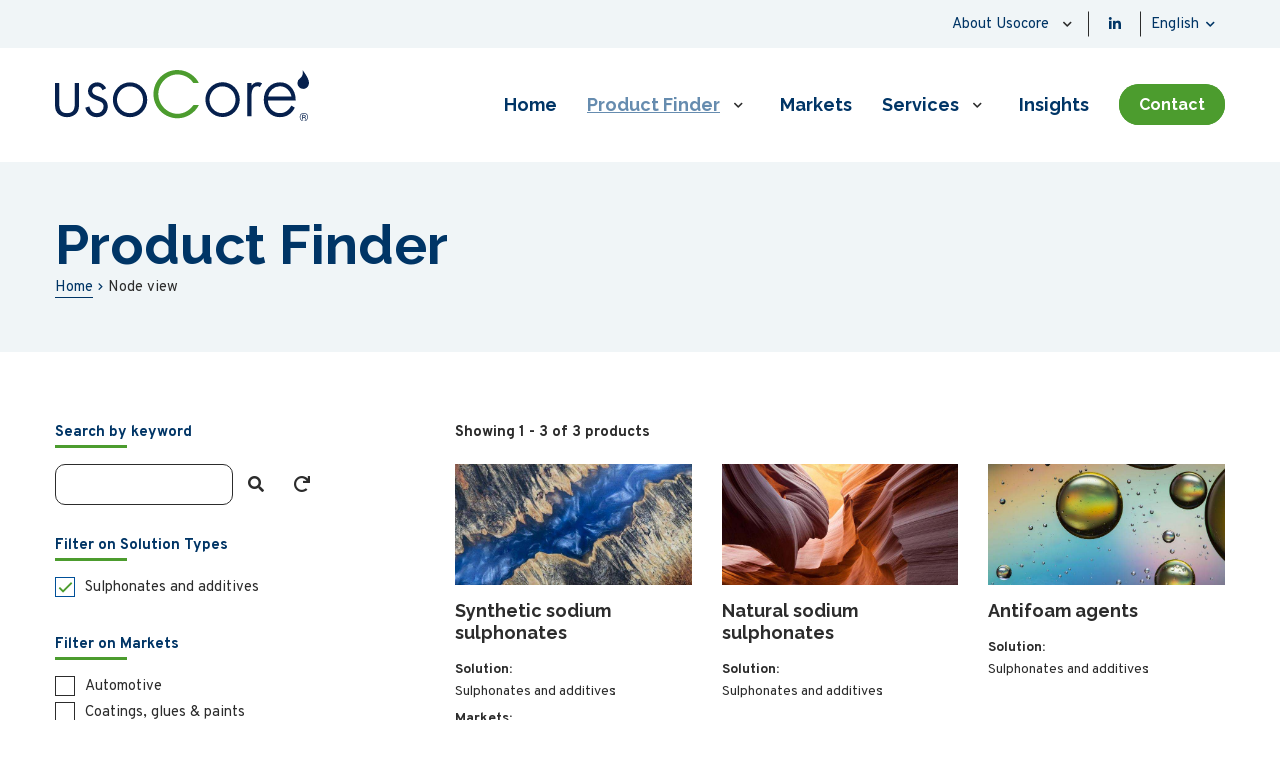

--- FILE ---
content_type: text/html; charset=UTF-8
request_url: https://usoco.com/en/products?f%5B0%5D=property_one%3A29
body_size: 10778
content:
<!DOCTYPE html>
<html lang="en" dir="ltr" prefix="content: http://purl.org/rss/1.0/modules/content/  dc: http://purl.org/dc/terms/  foaf: http://xmlns.com/foaf/0.1/  og: http://ogp.me/ns#  rdfs: http://www.w3.org/2000/01/rdf-schema#  schema: http://schema.org/  sioc: http://rdfs.org/sioc/ns#  sioct: http://rdfs.org/sioc/types#  skos: http://www.w3.org/2004/02/skos/core#  xsd: http://www.w3.org/2001/XMLSchema# ">
  <head>

    <!-- Start cookieyes banner -->
    <script id="cookieyes" type="text/javascript" src="https://cdn-cookieyes.com/client_data/e044eed0515b6b2b627b88ae/script.js"></script>
    <!-- End cookieyes banner -->

              <script>
        WebFontConfig = {
                              google: {
            families: [
                              'Raleway:400,400i,700',                              'Overpass:400,400i,700'                          ]
          },
                    custom: {
            families: [
                              'FontAwesome'                          ],
            urls: [
                              '/themes/custom/dropsolid-theme-flex-8/css/style.fonts.css'                          ]
          }
        };
        (function(d) {
          var wf = d.createElement('script'), s = d.scripts[0];
          wf.src = '/themes/custom/dropsolid-theme-flex-8' + '/js/libs/webfontloader.js';
          wf.async = true;
          s.parentNode.insertBefore(wf, s);
        })(document);
      </script>
    
    <title>Find the productformulation you are looking for</title>

    <meta http-equiv="X-UA-Compatible" content="IE=edge">

    <meta charset="utf-8" />
<meta name="description" content="This productfinder tool helps you find the right petro and biochemical formulation for your product or application" />
<meta name="abstract" content="Overview for product" />
<link rel="canonical" href="https://usoco.com/en/products" />
<link rel="shortlink" href="https://usoco.com/en/node/5" />
<meta name="generator" content="Rocketship" />
<meta name="rights" content="©2026 Usocore. All rights reserved." />
<meta name="referrer" content="origin" />
<meta property="og:site_name" content="Usocore" />
<meta property="og:type" content="article" />
<meta property="og:url" content="https://usoco.com/en/products" />
<meta property="og:title" content="Node view | Usocore" />
<meta property="og:description" content="Overview for product" />
<meta name="twitter:card" content="summary_large_image" />
<meta name="twitter:title" content="Node view | Usocore" />
<meta name="twitter:description" content="Overview for product" />
<link rel="alternate" hreflang="x-default" href="https://usoco.com/en/products" />
<meta name="MobileOptimized" content="width" />
<meta name="HandheldFriendly" content="true" />
<meta name="apple-mobile-web-app-capable" content="yes" />
<meta name="Generator" content="Drupal 10 (https://www.drupal.org)" />
<meta name="viewport" content="width=device-width, initial-scale=1, maximum-scale=1, user-scalable=yes" />
<script type="application/ld+json">{
    "@context": "https://schema.org",
    "@graph": [
        {
            "@type": "WebPage",
            "headline": "Product Finder",
            "description": "Overview for product",
            "datePublished": "2019-08-12T14:12:35+0200",
            "dateModified": "2024-03-05T16:35:10+0100",
            "isAccessibleForFree": "True",
            "author": {
                "@type": "Person",
                "@id": "not yet assigned",
                "name": "Anonymous",
                "url": "not yet assigned"
            },
            "publisher": {
                "@type": "Organization",
                "name": "Usocore",
                "url": "https://usoco.com/en",
                "logo": {
                    "@type": "ImageObject",
                    "url": "https://usoco.com/en/logo.png"
                }
            }
        },
        {
            "@type": "WebSite",
            "name": "Usocore",
            "url": "https://usoco.com/en",
            "publisher": {
                "@type": "Organization",
                "name": "Usocore",
                "url": "https://usoco.com/en",
                "logo": {
                    "@type": "ImageObject",
                    "url": "https://usoco.com/en/logo.png"
                }
            }
        }
    ]
}</script>
<link rel="icon" href="/themes/custom/dropsolid-theme-flex-8/favicon.ico" type="image/vnd.microsoft.icon" />
<link rel="alternate" hreflang="en" href="https://usoco.com/en/products" />


          <link rel="apple-touch-icon" sizes="57x57" href="/themes/custom/dropsolid-theme-flex-8/favicons/generated/apple-touch-icon-57x57.png">
      <link rel="apple-touch-icon" sizes="60x60" href="/themes/custom/dropsolid-theme-flex-8/favicons/generated/apple-touch-icon-60x60.png">
      <link rel="apple-touch-icon" sizes="72x72" href="/themes/custom/dropsolid-theme-flex-8/favicons/generated/apple-touch-icon-72x72.png">
      <link rel="apple-touch-icon" sizes="76x76" href="/themes/custom/dropsolid-theme-flex-8/favicons/generated/apple-touch-icon-76x76.png">
      <link rel="apple-touch-icon" sizes="114x114" href="/themes/custom/dropsolid-theme-flex-8/favicons/generated/apple-touch-icon-114x114.png">
      <link rel="apple-touch-icon" sizes="120x120" href="/themes/custom/dropsolid-theme-flex-8/favicons/generated/apple-touch-icon-120x120.png">
      <link rel="apple-touch-icon" sizes="144x144" href="/themes/custom/dropsolid-theme-flex-8/favicons/generated/apple-touch-icon-144x144.png">
      <link rel="apple-touch-icon" sizes="152x152" href="/themes/custom/dropsolid-theme-flex-8/favicons/generated/apple-touch-icon-152x152.png">
      <link rel="apple-touch-icon" sizes="180x180" href="/themes/custom/dropsolid-theme-flex-8/favicons/generated/apple-touch-icon-180x180.png">

      <link rel='mask-icon' color='#003566' href='/themes/custom/dropsolid-theme-flex-8/favicons/generated/safari-pinned-tab.svg'>

      <link rel="icon" type="image/png" sizes="36x36"  href="/themes/custom/dropsolid-theme-flex-8/favicons/generated/android-chrome-36x36.png">
      <link rel="icon" type="image/png" sizes="48x48"  href="/themes/custom/dropsolid-theme-flex-8/favicons/generated/android-chrome-48x48.png">
      <link rel="icon" type="image/png" sizes="72x72"  href="/themes/custom/dropsolid-theme-flex-8/favicons/generated/android-chrome-72x72.png">
      <link rel="icon" type="image/png" sizes="96x96"  href="/themes/custom/dropsolid-theme-flex-8/favicons/generated/android-chrome-96x96.png">
      <link rel="icon" type="image/png" sizes="144x144"  href="/themes/custom/dropsolid-theme-flex-8/favicons/generated/android-chrome-144x144.png">
      <link rel="icon" type="image/png" sizes="192x192"  href="/themes/custom/dropsolid-theme-flex-8/favicons/generated/android-chrome-192x192.png">
      <link rel="icon" type="image/png" sizes="256x256"  href="/themes/custom/dropsolid-theme-flex-8/favicons/generated/android-chrome-256x256.png">

      <link rel="icon" type="image/png" sizes="32x32" href="/themes/custom/dropsolid-theme-flex-8/favicons/generated/favicon-32x32.png">
      <link rel="icon" type="image/png" sizes="16x16" href="/themes/custom/dropsolid-theme-flex-8/favicons/generated/favicon-16x16.png">
      <link rel="icon" href="/themes/custom/dropsolid-theme-flex-8/favicons/generated/favicon.ico">

      <link rel="manifest" href="/themes/custom/dropsolid-theme-flex-8/favicons/generated/manifest.json">
      <meta name="msapplication-TileColor" content="#FFFFFF">
      <meta name="msapplication-TileImage" content="/themes/custom/dropsolid-theme-flex-8/favicons/generated/ms-icon-70x70.png">
      <meta name="msapplication-TileImage" content="/themes/custom/dropsolid-theme-flex-8/favicons/generated/ms-icon-144x144.png">
      <meta name="msapplication-TileImage" content="/themes/custom/dropsolid-theme-flex-8/favicons/generated/ms-icon-150x150.png">
      <meta name="msapplication-TileImage" content="/themes/custom/dropsolid-theme-flex-8/favicons/generated/ms-icon-310x310.png">
      <meta name="msapplication-TileImage" content="/themes/custom/dropsolid-theme-flex-8/favicons/generated/ms-icon-310x150.png">
    
    <link rel="stylesheet" media="all" href="/sites/default/files/css/css_AgUxiCUC7rblGtSYtaWHplj5hsLtZR9u7uHj9aL3v_s.css?delta=0&amp;language=en&amp;theme=dropsolid_flex&amp;include=[base64]" />
<link rel="stylesheet" media="all" href="/sites/default/files/css/css_xqHO3eLl3NdXj2xRkHnBP3xWlR_Dj1fTHHFdIxcObHY.css?delta=1&amp;language=en&amp;theme=dropsolid_flex&amp;include=[base64]" />

    <script type="application/json" data-drupal-selector="drupal-settings-json">{"path":{"baseUrl":"\/","pathPrefix":"en\/","currentPath":"node\/5","currentPathIsAdmin":false,"isFront":false,"currentLanguage":"en","currentQuery":{"f":["property_one:29"]}},"pluralDelimiter":"\u0003","suppressDeprecationErrors":true,"gtag":{"tagId":"","consentMode":false,"otherIds":[],"events":[],"additionalConfigInfo":[]},"ajaxPageState":{"libraries":"[base64]","theme":"dropsolid_flex","theme_token":null},"ajaxTrustedUrl":{"form_action_p_pvdeGsVG5zNF_XLGPTvYSKCf43t8qZYSwcfZl2uzM":true},"gtm":{"tagId":null,"settings":{"data_layer":"dataLayer","include_classes":false,"allowlist_classes":"google\nnonGooglePixels\nnonGoogleScripts\nnonGoogleIframes","blocklist_classes":"customScripts\ncustomPixels","include_environment":false,"environment_id":"","environment_token":""},"tagIds":["GTM-KQ2QL3W"]},"field_group":{"html_element":{"mode":"default","context":"view","settings":{"classes":"p-header__content p-header-simple__content","id":"","element":"div","show_label":false,"label_element":"h3","attributes":"","effect":"none","speed":"fast","label":"Content"}}},"blazy":{"loadInvisible":false,"offset":100,"saveViewportOffsetDelay":50,"validateDelay":25,"loader":true,"unblazy":false,"visibleClass":false},"blazyIo":{"disconnect":false,"rootMargin":"0px","threshold":[0,0.25,0.5,0.75,1]},"theme_settings":{"header_fixed":false,"language_dropdown":true},"user":{"uid":0,"permissionsHash":"2afe26b1eeb3fa777869aeeafe0c66ecf587fa34e3b6df29ae12dd260b817fc4"}}</script>
<script src="/sites/default/files/js/js_euD7eKO2u-xOY5SVFSKhywqVDJ9K9TkJ73LuFzI6Nqc.js?scope=header&amp;delta=0&amp;language=en&amp;theme=dropsolid_flex&amp;include=[base64]"></script>
<script src="/modules/contrib/google_tag/js/gtag.js?t8u8k0"></script>
<script src="/modules/contrib/google_tag/js/gtm.js?t8u8k0"></script>


  </head>

  <body class="layout-no-sidebars path-node page-node-type-page">
        <a href="#main-content" class="visually-hidden focusable skip-link">
      Skip to main content
    </a>

    <noscript><iframe src="https://www.googletagmanager.com/ns.html?id=GTM-KQ2QL3W"
                  height="0" width="0" style="display:none;visibility:hidden"></iframe></noscript>

      <div class="dialog-off-canvas-main-canvas" data-off-canvas-main-canvas>
    
<div class="page-wrapper">

  <div class="sticky-spacer"></div>

      <div class="wrapper--page-top">
                        <nav class="tabs">
           
          </nav>
              
      <div class="wrapper--headers">
                              <div class="header-top">
              <div class="container">
                
                        




  
  

<nav  id="block-secondarymenu" data-bem="secondarymenu header_top_nav" class="nav nav--system-menu-block nav--secondary-menu nav-- nav--provider-system nav--system-menu-blocksecondary-menu nav--id-secondarymenu nav--region-header-top-nav block--menu block-secondarymenu block-system"  role="navigation" aria-labelledby="-menu">

            
    

      
    
        
    
              
    
        
<ul  class="menu clearfix">
                    


  
  
      






<li  class="menu__item menu__item--with-sub has-sub">
  
    
              
    




  

  <span
   class="menu__link menu__link--with-sub"
    >
      About Usocore
    </span>
          <i class="expand-sub"></i>


                                

                
<ul  class="menu menu--sub menu--sub-1">
                            




  






<li  class="menu__item menu__item--sub menu__item--sub-1 has-sub">
  
    
    
    




  

  <a
   class="menu__link menu__link--sub menu__link--sub-1"
    href="/en/about-us"
  >
      About us
    </a>
      </li>


                          




  






<li  class="menu__item menu__item--sub menu__item--sub-1 has-sub">
  
    
    
    




  

  <a
   class="menu__link menu__link--sub menu__link--sub-1"
    href="/en/iso-certificates"
  >
      ISO certificates
    </a>
      </li>


                      </ul>

      </li>


              </ul>
  


  
</nav>




  
  

<div  id="block-headertopsocialicons" data-bem="headertopsocialicons header_top_nav social_icons" class="block block--view-mode-full block--provider-block-content block--block-content46ce5dc2-f461-427f-83a5-ebc7438aea3d block--id-headertopsocialicons block--region-header-top-nav block--type-social-icons block-- block-headertopsocialicons block-block_content">
  
    
      





<div class="layout layout--1col clearfix entity-type--block-content bundle--social-icons view-mode--full     social-icons--full block-content block-content--type-social-icons block-content--view-mode-full">

  
  
  
  
      <div class="layout__region layout__content layout__content--block-content--social-icons--full">
      



  

<div class="field field--name-field-links field--type-link field--label-hidden">

        
    
          <div class="field__items">
                        
                  <div class="field__item field__item--name-field-links field__item--type-link field__item--label-hidden">
            <a href="https://www.linkedin.com/company/usocore/about/">https://www.linkedin.com/company/usocore/about/</a>
          </div>
              </div>
    
  
</div>


    </div>
  
  
  </div>


  </div>





  
  

<nav  id="block-languageswitcher" role="navigation" data-bem="languageswitcher header_top_nav" class="nav nav--language-block nav--language-interface nav-- nav--provider-language nav--language-blocklanguage-interface nav--id-languageswitcher nav--region-header-top-nav block--menu block-languageswitcher block-language language-switcher-language-url"  role="navigation" aria-labelledby="-menu">

            
    

      


<div class='nav__active--language'></div>

  <ul class="links nav__items--language"><li hreflang="en" data-drupal-link-query="{&quot;f&quot;:[&quot;property_one:29&quot;]}" data-drupal-link-system-path="node/5" class="en nav__item--language is-active" aria-current="page"><a href="/en/products?f%5B0%5D=property_one%3A29" class="language-link is-active" hreflang="en" data-drupal-link-query="{&quot;f&quot;:[&quot;property_one:29&quot;]}" data-drupal-link-system-path="node/5" aria-current="page">English</a></li></ul>


  
</nav>

  
              </div>
            </div>
                  
                  <header role="banner" class="header header--primary">
  <div class="container">

                    <div class="header__section--primary">
                





  

<div  id="block-dropsolid-flex-branding" data-bem="dropsolid_flex_branding header" class="block__branding block__branding--header block__branding--system-branding-block block__branding-- block__branding--provider-system block__branding--id-dropsolid-flex-branding block__branding--region-header block-dropsolid-flex-branding block-system">
  
  
            <a  class="block__branding__image block__branding__image--header block__branding__image--system-branding-block block__branding__image-- block__branding__image--provider-system block__branding__image--id-dropsolid-flex-branding block__branding__image--region-header" href="/en" title="Home" rel="home">
        <img src="/themes/custom/dropsolid-theme-flex-8/logo.svg" alt="Home" />
      </a>
              <a   class="block__branding__name block__branding__name--header block__branding__name--system-branding-block block__branding__name-- block__branding__name--provider-system block__branding__name--id-dropsolid-flex-branding block__branding__name--region-header" href="/en" title="Home" rel="home">Usocore</a>
              <span  class="block__branding__slogan block__branding__slogan--header block__branding__slogan--system-branding-block block__branding__slogan-- block__branding__slogan--provider-system block__branding__slogan--id-dropsolid-flex-branding block__branding__slogan--region-header">The high tech oil company</span>
      </div>


  
      </div>
          
        <div class="header__section--secondary">
            <section class="wrapper--navigation">
  <a href="#" id="toggle-expand" class="navigation__toggle-expand">
    <span class="visually-hidden">
      Mobile menu expand icon
    </span>
    <span class="navigation__toggle-expand__group navigation__toggle-expand__group--open">
      <span class="navigation__toggle-expand__icon navigation__toggle-expand__icon--open"></span>
      <span class="navigation__toggle-expand__text navigation__toggle-expand__text--open">Menu</span>
    </span>
    <span class="navigation__toggle-expand__group navigation__toggle-expand__group--closed">
      <span class="navigation__toggle-expand__icon navigation__toggle-expand__icon--closed"></span>
      <span class="navigation__toggle-expand__text navigation__toggle-expand__text--closed">Close</span>
    </span>
  </a>
  <div class="wrapper--navigation__content">
    
      
            <div class="nav-section nav-section--primary">
                




  
  

<nav  id="block-dropsolid-flex-main-menu" data-bem="dropsolid_flex_main_menu nav_primary" class="nav nav--system-menu-block nav--main nav-- nav--provider-system nav--system-menu-blockmain nav--id-dropsolid-flex-main-menu nav--region-nav-primary block--menu block-dropsolid-flex-main-menu block-system"  role="navigation" aria-labelledby="-menu">

            
    

      


    
        
    
    
    
        
<ul  class="menu menu--main clearfix">
                    



  
  






<li  class="menu__item menu__item--main">
  
    
    
    




  

  <a
   class="menu__link menu__link--main"
    href="/en/homepage"
  >
      Home
    </a>
      </li>


                  



  
        

  
  






<li  class="menu__item menu__item--main menu__item--active menu__item--with-sub has-sub">
  
    
    
    




  
  
    
  <a
   class="menu__link menu__link--main menu__link--active menu__link--with-sub"
            title="Go to product finder tool"
        href="/en/products"
  >
      Product Finder
    </a>
          <i class="expand-sub"></i>


                                

                
<ul  class="menu menu--main menu--sub menu--sub-1">
                            




  






<li  class="menu__item menu__item--main menu__item--sub menu__item--sub-1 has-sub">
  
    
    
    




  

  <a
   class="menu__link menu__link--main menu__link--sub menu__link--sub-1"
    href="/en/products/microwaxes"
  >
      Microcristalline waxes
    </a>
      </li>


                          




  






<li  class="menu__item menu__item--main menu__item--sub menu__item--sub-1 has-sub">
  
    
    
    




  

  <a
   class="menu__link menu__link--main menu__link--sub menu__link--sub-1"
    href="/en/products/white-mineral-oils"
  >
      White oils
    </a>
      </li>


                          




  






<li  class="menu__item menu__item--main menu__item--sub menu__item--sub-1 has-sub">
  
    
    
    




  

  <a
   class="menu__link menu__link--main menu__link--sub menu__link--sub-1"
    href="/en/products/oemeta-coolants"
  >
      Oemeta coolants
    </a>
      </li>


                          




  

  
  






<li  class="menu__item menu__item--main menu__item--sub menu__item--sub-1 has-sub">
  
    
    
    




  
  
    
  <a
   class="menu__link menu__link--main menu__link--sub menu__link--sub-1"
            title="hier niets bij description menu link"
        href="/en/products/petrolatums"
  >
      Petrolatums
    </a>
      </li>


                          




  






<li  class="menu__item menu__item--main menu__item--sub menu__item--sub-1 has-sub">
  
    
    
    




  

  <a
   class="menu__link menu__link--main menu__link--sub menu__link--sub-1"
    href="/en/products/paraffine-waxes"
  >
      Paraffin waxes
    </a>
      </li>


                          




  






<li  class="menu__item menu__item--main menu__item--sub menu__item--sub-1 has-sub">
  
    
    
    




  

  <a
   class="menu__link menu__link--main menu__link--sub menu__link--sub-1"
    href="/en/products/pmc-biogenix-fatty-acids"
  >
      PMC Biogenix fatty acids
    </a>
      </li>


                          




  






<li  class="menu__item menu__item--main menu__item--sub menu__item--sub-1 has-sub">
  
    
    
    




  

  <a
   class="menu__link menu__link--main menu__link--sub menu__link--sub-1"
    href="/en/products/arg-industrial-lubricants"
  >
      ARG petrochemical specialties
    </a>
      </li>


                          




  






<li  class="menu__item menu__item--main menu__item--sub menu__item--sub-1 has-sub">
  
    
    
    




  

  <a
   class="menu__link menu__link--main menu__link--sub menu__link--sub-1"
    href="/en/products/sulphonates-and-additives"
  >
      Sulphonates and additives
    </a>
      </li>


                      </ul>

      </li>


                  



  
  






<li  class="menu__item menu__item--main">
  
    
    
    




  

  <a
   class="menu__link menu__link--main"
    href="/en/services"
  >
      Markets
    </a>
      </li>


                  



  
      






<li  class="menu__item menu__item--main menu__item--with-sub has-sub">
  
    
    
    




  

  <a
   class="menu__link menu__link--main menu__link--with-sub"
    href="/en/services-0"
  >
      Services
    </a>
          <i class="expand-sub"></i>


                                

                
<ul  class="menu menu--main menu--sub menu--sub-1">
                            




  






<li  class="menu__item menu__item--main menu__item--sub menu__item--sub-1 has-sub">
  
    
    
    




  

  <a
   class="menu__link menu__link--main menu__link--sub menu__link--sub-1"
    href="/en/services-0/coolant-management"
  >
      Coolant management
    </a>
      </li>


                          




  






<li  class="menu__item menu__item--main menu__item--sub menu__item--sub-1 has-sub">
  
    
    
    




  

  <a
   class="menu__link menu__link--main menu__link--sub menu__link--sub-1"
    href="/en/services-0/well-find-formulation-you"
  >
      Customized formulations
    </a>
      </li>


                      </ul>

      </li>


                  



  
  






<li  class="menu__item menu__item--main">
  
    
    
    




  

  <a
   class="menu__link menu__link--main"
    href="/en/insights"
  >
      Insights
    </a>
      </li>


                  



  
  






<li  class="menu__item menu__item--main">
  
    
    
    




  

  <a
   class="menu__link menu__link--main"
    href="/en/contact"
  >
      Contact
    </a>
      </li>


              </ul>
  




  
</nav>

  
      </div>
      
            
            <div class="nav-section nav-section--tertiary">
              




  
  

<nav  id="block-secondarymenu" data-bem="secondarymenu header_top_nav" class="nav nav--system-menu-block nav--secondary-menu nav-- nav--provider-system nav--system-menu-blocksecondary-menu nav--id-secondarymenu nav--region-header-top-nav block--menu block-secondarymenu block-system"  role="navigation" aria-labelledby="-menu">

            
    

      
    
        
    
              
    
        
<ul  class="menu clearfix">
                    


  
  
      






<li  class="menu__item menu__item--with-sub has-sub">
  
    
              
    




  

  <span
   class="menu__link menu__link--with-sub"
    >
      About Usocore
    </span>
          <i class="expand-sub"></i>


                                

                
<ul  class="menu menu--sub menu--sub-1">
                            




  






<li  class="menu__item menu__item--sub menu__item--sub-1 has-sub">
  
    
    
    




  

  <a
   class="menu__link menu__link--sub menu__link--sub-1"
    href="/en/about-us"
  >
      About us
    </a>
      </li>


                          




  






<li  class="menu__item menu__item--sub menu__item--sub-1 has-sub">
  
    
    
    




  

  <a
   class="menu__link menu__link--sub menu__link--sub-1"
    href="/en/iso-certificates"
  >
      ISO certificates
    </a>
      </li>


                      </ul>

      </li>


              </ul>
  


  
</nav>




  
  

<div  id="block-headertopsocialicons" data-bem="headertopsocialicons header_top_nav social_icons" class="block block--view-mode-full block--provider-block-content block--block-content46ce5dc2-f461-427f-83a5-ebc7438aea3d block--id-headertopsocialicons block--region-header-top-nav block--type-social-icons block-- block-headertopsocialicons block-block_content">
  
    
      





<div class="layout layout--1col clearfix entity-type--block-content bundle--social-icons view-mode--full     social-icons--full block-content block-content--type-social-icons block-content--view-mode-full">

  
  
  
  
      <div class="layout__region layout__content layout__content--block-content--social-icons--full">
      



  

<div class="field field--name-field-links field--type-link field--label-hidden">

        
    
          <div class="field__items">
                        
                  <div class="field__item field__item--name-field-links field__item--type-link field__item--label-hidden">
            <a href="https://www.linkedin.com/company/usocore/about/">https://www.linkedin.com/company/usocore/about/</a>
          </div>
              </div>
    
  
</div>


    </div>
  
  
  </div>


  </div>





  
  

<nav  id="block-languageswitcher" role="navigation" data-bem="languageswitcher header_top_nav" class="nav nav--language-block nav--language-interface nav-- nav--provider-language nav--language-blocklanguage-interface nav--id-languageswitcher nav--region-header-top-nav block--menu block-languageswitcher block-language language-switcher-language-url"  role="navigation" aria-labelledby="-menu">

            
    

      


<div class='nav__active--language'></div>

  <ul class="links nav__items--language"><li hreflang="en" data-drupal-link-query="{&quot;f&quot;:[&quot;property_one:29&quot;]}" data-drupal-link-system-path="node/5" class="en nav__item--language is-active" aria-current="page"><a href="/en/products?f%5B0%5D=property_one%3A29" class="language-link is-active" hreflang="en" data-drupal-link-query="{&quot;f&quot;:[&quot;property_one:29&quot;]}" data-drupal-link-system-path="node/5" aria-current="page">English</a></li></ul>


  
</nav>

  
      </div>
      
      </div>
</section>
    </div>
    
  </div>
</header>
              </div>
    </div>
  
  <div class="page">

                <div class="highlighted">
        <div class="container">
                  <div data-drupal-messages-fallback class="hidden"></div>

  
          
        </div>
      </div>
          
              
    
      
                    
    <main role="main" class="main no-sidebars">

      <div class="container">

        <a id="main-content" tabindex="-1"></a>
                <div class="main__content">
                              



  
  

<div  id="block-dropsolid-flex-content" data-bem="dropsolid_flex_content content" class="block block-- block--provider-system block--system-main-block block--id-dropsolid-flex-content block--region-content block-dropsolid-flex-content block-system">
  
    
      



<div class="panel-layout--detail panel-layout panel-layout--no-sidebars clearfix page-variant--product_overview product__overview--advanced">

      
      
        <header class="panel-layout__row panel-layout__header">
      <div class="block-region-header">



  
  

<div  data-bem="header" class="block block--view-mode-header block--provider-ctools block--entity-viewnode block-- block--region-header block-ctools">
  
    
      


    


<div class="layout layout--1col clearfix entity-type--node bundle--page view-mode--header     page--header node node--type-page node--view-mode-header">

  
  
  
  
      <div class="layout__region layout__content layout__content--node--page--header">
      



  

<div class="field field--name-field-header-paragraph field--type-entity-reference-revisions field--label-hidden">

        
    
                  


  <div class="has-bg-stretched paragraph paragraph--view-mode-default paragraph--type-simple-header">
    
    
          
<div  class="p-header__content p-header-simple__content">
    



  

<div class="field field--name-field-replacement-title field--type-paragraph-title-replacement field--label-hidden">

        
    
                  <h1>Product Finder </h1>
          
  
</div>





  

<div class="field field--name-field-show-breadcrumb field--type-boolean field--label-hidden">

        
    
                  
  <nav role="navigation" aria-labelledby="system-breadcrumb">
    <h2 class="visually-hidden">Breadcrumb</h2>
    <ol class="breadcrumb">
          <li class="breadcrumb__item">
                  <a class="breadcrumb__element breadcrumb__link" href="/en">Home</a>
              </li>
          <li class="breadcrumb__item">
                  <span class="breadcrumb__element">Node view</span>
              </li>
        </ol>
  </nav>

          
  
</div>


  </div>
      </div>

          
  
</div>


    </div>
  
  
  </div>


  </div>
</div>
    </header>
    
      
  
    
                  
                    <div class="panel-layout__row panel-layout__content panel-layout__content--no-sidebars panel-layout__content--full">
        <div class="block-region-content">



  
  

<div  data-bem="content" class="block block--view-mode-full block--provider-ctools block--entity-viewnode block-- block--region-content block-ctools">
  
    
      


    


<div class="layout layout--1col clearfix entity-type--node bundle--page view-mode--full     page--full node node--type-page node--view-mode-full">

  
  
  
  
      <div class="layout__region layout__content layout__content--node--page--full">
      




      <div  id="paragraphs" class="group--paragraphs">
              <div  class="group--paragraphs__item">
          

          






<div class="has-bg-stretched overview--product-overview layout layout--2col layout--sidebar-primary clearfix entity-type--paragraph bundle--overview view-mode--default     overview--default paragraph paragraph--type-overview paragraph--view-mode-default">

  
  
  
  
        <div class="layout__cols layout__cols--main layout__cols--sidebar-primary--left layout__cols--paragraph--overview--default">
    
              <aside class="layout__region layout__sidebar layout__sidebar--sidebar-primary--left layout__sidebar--paragraph--overview--default--left">
          



  

<div class="field field--name-field-overview-sidebar-blocks field--type-block-field field--label-hidden">

        
    
          <div class="field__items">
                        
                  <div class="field__item field__item--name-field-overview-sidebar-blocks field__item--type-block-field field__item--label-hidden">
            



  
  

<div  data-drupal-selector="search-api-fulltext-facet-form-8" id="block-searchredirectblock--8" class="block block-- block--provider-dropsolid-blocks block--search-redirect-block block-searchredirectblock--8 block-dropsolid_blocks search-api-fulltext-facet-form">
  
      

<h2  class="h2">
      Search by keyword
  </h2>
    
      <form action="/en/products?f%5B0%5D=property_one%3A29" method="post" id="search-api-fulltext-facet-form--8" accept-charset="UTF-8">
  

<div class="form-item js-form-item js-form-type-textfield js-form-item-search form-type-textfield form-type--textfield form-item-search form-item--search form-no-label">

      
  
  
    
    
    


  <input data-drupal-selector="edit-search" type="text" id="edit-search--8" name="search" value="" size="60" maxlength="128" class="form-text form-item__text" />


    
    
  
      
    </div>




            
  <button
     data-drupal-selector="edit-submit" type="submit" id="edit-submit--8" name="op" value="Search" class="button__button button js-form-submit form-submit"
  >
    Search
  </button>




            
  <button
     data-drupal-selector="edit-reset" type="submit" id="edit-reset--8" name="op" value="Reset" class="button__button button js-form-submit form-submit"
  >
    Reset
  </button>



  <input autocomplete="off" data-drupal-selector="form-te-x90exsbgwakdxkqz10fbwpj5f8rhiborzb3ay6vo" type="hidden" name="form_build_id" value="form-tE_X90eXSbGwAkDxKQz10FBWpJ5F8rhIBORZB3Ay6Vo" class="form-item__hidden" />



  <input data-drupal-selector="edit-search-api-fulltext-facet-form-8" type="hidden" name="form_id" value="search_api_fulltext_facet_form" class="form-item__hidden" />

</form>

  </div>

          </div>
                  <div class="field__item field__item--name-field-overview-sidebar-blocks field__item--type-block-field field__item--label-hidden">
            



  
  

<div  id="block-productpropertyone--8" class="block block-- block--provider-facets block--facet-blockproperty-one block-productpropertyone--8 block-facets facet-active block-facet--checkbox">
  
      

<h2  class="h2">
      Filter on Solution Types
  </h2>
    
      <div class="facets-widget-checkbox">
      <ul data-drupal-facet-id="property_one" data-drupal-facet-alias="property_one" class="facet-active js-facets-checkbox-links item-list__checkbox"><li class="facet-item"><a href="/en/products" rel="nofollow" class="is-active" data-drupal-facet-item-id="property-one-29" data-drupal-facet-item-value="29" data-drupal-facet-item-count="3">  <span class="facet-item__status js-facet-deactivate">(-)</span>
<span class="facet-item__value">Sulphonates and additives</span>
</a></li></ul>
</div>

  </div>

          </div>
                  <div class="field__item field__item--name-field-overview-sidebar-blocks field__item--type-block-field field__item--label-hidden">
            



  
  

<div  id="block-productpropertytwo--8" class="block block-- block--provider-facets block--facet-blockproperty-two block-productpropertytwo--8 block-facets facet-inactive block-facet--checkbox">
  
      

<h2  class="h2">
      Filter on Markets
  </h2>
    
      <div class="facets-widget-checkbox">
      <ul data-drupal-facet-id="property_two" data-drupal-facet-alias="property_two" class="facet-inactive js-facets-checkbox-links item-list__checkbox"><li class="facet-item"><a href="/en/products?f%5B0%5D=property_one%3A29&amp;f%5B1%5D=property_two%3A30" rel="nofollow" data-drupal-facet-item-id="property-two-30" data-drupal-facet-item-value="30" data-drupal-facet-item-count="1"><span class="facet-item__value">Automotive</span>
</a></li><li class="facet-item"><a href="/en/products?f%5B0%5D=property_one%3A29&amp;f%5B1%5D=property_two%3A25" rel="nofollow" data-drupal-facet-item-id="property-two-25" data-drupal-facet-item-value="25" data-drupal-facet-item-count="3"><span class="facet-item__value">Coatings, glues &amp; paints</span>
</a></li><li class="facet-item"><a href="/en/products?f%5B0%5D=property_one%3A29&amp;f%5B1%5D=property_two%3A8" rel="nofollow" data-drupal-facet-item-id="property-two-8" data-drupal-facet-item-value="8" data-drupal-facet-item-count="1"><span class="facet-item__value">Lubricants and additives</span>
</a></li><li class="facet-item"><a href="/en/products?f%5B0%5D=property_one%3A29&amp;f%5B1%5D=property_two%3A21" rel="nofollow" data-drupal-facet-item-id="property-two-21" data-drupal-facet-item-value="21" data-drupal-facet-item-count="2"><span class="facet-item__value">Precision machining - metal &amp; glass</span>
</a></li></ul>
</div>

  </div>

          </div>
              </div>
    
  
</div>


        </aside>
      
                      <div class="layout__region layout__content layout__content--sidebar-primary--right layout__content--paragraph--overview--default--right">
                



  

<div class="field field--name-field-overview field--type-overview-field field--label-hidden">

        
    
                  


  
  
  
          


  

<div  class="group views-element-container">
  


  
  


<div class="view view--product-overview view--display-product-overview-block view-product-overview view-id-product-overview view-display-id-product_overview_block js-view-dom-id-1aa28ae8509f159c4318d289fcb491d450faa3ac3e2b94d208c162a86d9d6cf7">
  
    
      <div class="view__header">
      Showing 1 - 3 of 3 products
    </div>
      
      <div class="view__content">
        
      




          


<div class="layout layout--1col layout--no-sidebars clearfix entity-type--node bundle--product view-mode--teaser  is-promoted  node--type-product--promoted product--teaser node node--type-product node--view-mode-teaser">

  
  
  
  
    
      
                      <div class="layout__region layout__content layout__content--no-sidebars layout__content--node--product--teaser">
                






<div data-content-gallery data-blazy="" class="field field--image field--name-field-product-images field--type-image field--label-hidden blazy blazy--content blazy--field blazy--field-product-images blazy--field-product-images--teaser">

        
    
          <div class="field__items">
                        
                  <div class="field__item field__item--image field__item--name-field-product-images field__item--type-image field__item--label-hidden">
            <a href="https://usoco.com/en/products/synthetic-sodium-sulphonates" class="b-link">    <div data-b-token="b-fe5356f9b4d" class="media media--blazy media--switch media--switch--content media--image media--responsive is-b-loading">  <picture>
                <!--[if IE 9]><video style="display: none;"><![endif]-->
              <source srcset="about:blank" media="all and (min-width: 768px)" type="image/jpeg" width="768" height="393" data-srcset="/sites/default/files/styles/13_5_landscape_md_1024_393_/public/product_image/AdobeStock_242490144%20%281%29.jpg?h=253d2d79&amp;itok=GNEZ8q-F 1x"/>
              <source srcset="about:blank" media="all and (min-width: 480px)" type="image/jpeg" width="768" height="259" data-srcset="/sites/default/files/styles/13_5_landscape_sm_768_259_/public/product_image/AdobeStock_242490144%20%281%29.jpg?h=253d2d79&amp;itok=9qMR9uoT 1x"/>
              <source srcset="about:blank" type="image/jpeg" width="768" height="259" data-srcset="/sites/default/files/styles/13_5_landscape_sm_768_259_/public/product_image/AdobeStock_242490144%20%281%29.jpg?h=253d2d79&amp;itok=9qMR9uoT 1x"/>
            <!--[if IE 9]></video><![endif]-->
            <img decoding="async" class="media__element b-lazy b-responsive" loading="lazy" data-src="/sites/default/files/product_image/AdobeStock_242490144%20%281%29.jpg" width="1024" height="683" src="data:image/svg+xml;charset=utf-8,%3Csvg%20xmlns%3D&#039;http%3A%2F%2Fwww.w3.org%2F2000%2Fsvg&#039;%20viewBox%3D&#039;0%200%201%201&#039;%2F%3E" alt="Synthetic sodium sulphonates" typeof="foaf:Image" />

  </picture>
        </div></a>
        
  
          </div>
              </div>
    
  
</div>




  

<div class="field field--name-node-title field--type-ds field--label-hidden">

        
    
                  <h3>
  <a href="/en/products/synthetic-sodium-sulphonates" hreflang="en">Synthetic sodium sulphonates</a>
</h3>

          
  
</div>


<div  class="node__info node__info--teaser node__info--product node__info--product-teaser">
    



  

<div class="field field--name-field-product-property-one field--type-entity-reference field--label-inline">

      
      
      

<h3  class="h3">
      Solution
  </h3>

      
    
          <div class="field__items">
                        
                  <div class="field__item field__item--name-field-product-property-one field__item--type-entity-reference field__item--label-inline">
            <a href="/en/taxonomy/term/29" hreflang="en">Sulphonates and additives</a>
          </div>
              </div>
    
  
</div>





  

<div class="field field--name-field-product-property-two field--type-entity-reference field--label-inline">

      
      
      

<h3  class="h3">
      Markets 
  </h3>

      
    
          <div class="field__items">
                        
                  <div class="field__item field__item--name-field-product-property-two field__item--type-entity-reference field__item--label-inline">
            <a href="/en/taxonomy/term/30" hreflang="en">Automotive</a>
          </div>
                  <div class="field__item field__item--name-field-product-property-two field__item--type-entity-reference field__item--label-inline">
            <a href="/en/taxonomy/term/25" hreflang="en">Coatings, glues &amp; paints</a>
          </div>
                  <div class="field__item field__item--name-field-product-property-two field__item--type-entity-reference field__item--label-inline">
            <a href="/en/taxonomy/term/21" hreflang="en">Precision machining - metal &amp; glass</a>
          </div>
              </div>
    
  
</div>


  </div>
        </div>
      
      
    
  
  
  </div>


  
  
      




          


<div class="layout layout--1col layout--no-sidebars clearfix entity-type--node bundle--product view-mode--teaser  is-promoted  node--type-product--promoted product--teaser node node--type-product node--view-mode-teaser">

  
  
  
  
    
      
                      <div class="layout__region layout__content layout__content--no-sidebars layout__content--node--product--teaser">
                






<div data-content-gallery data-blazy="" class="field field--image field--name-field-product-images field--type-image field--label-hidden blazy blazy--content blazy--field blazy--field-product-images blazy--field-product-images--teaser">

        
    
          <div class="field__items">
                        
                  <div class="field__item field__item--image field__item--name-field-product-images field__item--type-image field__item--label-hidden">
            <a href="https://usoco.com/en/products/natural-sodium-sulphonates" class="b-link">    <div data-b-token="b-d8c53a2a258" class="media media--blazy media--switch media--switch--content media--image media--responsive is-b-loading">  <picture>
                <!--[if IE 9]><video style="display: none;"><![endif]-->
              <source srcset="about:blank" media="all and (min-width: 768px)" type="image/jpeg" width="768" height="393" data-srcset="/sites/default/files/styles/13_5_landscape_md_1024_393_/public/product_image/kleiner%204.jpg?h=c1f9478e&amp;itok=wU1KurC9 1x"/>
              <source srcset="about:blank" media="all and (min-width: 480px)" type="image/jpeg" width="768" height="259" data-srcset="/sites/default/files/styles/13_5_landscape_sm_768_259_/public/product_image/kleiner%204.jpg?h=c1f9478e&amp;itok=N4Yn1RO2 1x"/>
              <source srcset="about:blank" type="image/jpeg" width="768" height="259" data-srcset="/sites/default/files/styles/13_5_landscape_sm_768_259_/public/product_image/kleiner%204.jpg?h=c1f9478e&amp;itok=N4Yn1RO2 1x"/>
            <!--[if IE 9]></video><![endif]-->
            <img decoding="async" class="media__element b-lazy b-responsive" loading="lazy" data-src="/sites/default/files/product_image/kleiner%204.jpg" width="1024" height="683" src="data:image/svg+xml;charset=utf-8,%3Csvg%20xmlns%3D&#039;http%3A%2F%2Fwww.w3.org%2F2000%2Fsvg&#039;%20viewBox%3D&#039;0%200%201%201&#039;%2F%3E" alt="Natural sodium sulphonates" typeof="foaf:Image" />

  </picture>
        </div></a>
        
  
          </div>
              </div>
    
  
</div>




  

<div class="field field--name-node-title field--type-ds field--label-hidden">

        
    
                  <h3>
  <a href="/en/products/natural-sodium-sulphonates" hreflang="en">Natural sodium sulphonates</a>
</h3>

          
  
</div>


<div  class="node__info node__info--teaser node__info--product node__info--product-teaser">
    



  

<div class="field field--name-field-product-property-one field--type-entity-reference field--label-inline">

      
      
      

<h3  class="h3">
      Solution
  </h3>

      
    
          <div class="field__items">
                        
                  <div class="field__item field__item--name-field-product-property-one field__item--type-entity-reference field__item--label-inline">
            <a href="/en/taxonomy/term/29" hreflang="en">Sulphonates and additives</a>
          </div>
              </div>
    
  
</div>





  

<div class="field field--name-field-product-property-two field--type-entity-reference field--label-inline">

      
      
      

<h3  class="h3">
      Markets 
  </h3>

      
    
          <div class="field__items">
                        
                  <div class="field__item field__item--name-field-product-property-two field__item--type-entity-reference field__item--label-inline">
            <a href="/en/taxonomy/term/25" hreflang="en">Coatings, glues &amp; paints</a>
          </div>
                  <div class="field__item field__item--name-field-product-property-two field__item--type-entity-reference field__item--label-inline">
            <a href="/en/taxonomy/term/8" hreflang="en">Lubricants and additives</a>
          </div>
              </div>
    
  
</div>


  </div>
        </div>
      
      
    
  
  
  </div>


  
  
      




          


<div class="layout layout--1col layout--no-sidebars clearfix entity-type--node bundle--product view-mode--teaser  is-promoted  node--type-product--promoted product--teaser node node--type-product node--view-mode-teaser">

  
  
  
  
    
      
                      <div class="layout__region layout__content layout__content--no-sidebars layout__content--node--product--teaser">
                






<div data-content-gallery data-blazy="" class="field field--image field--name-field-product-images field--type-image field--label-hidden blazy blazy--content blazy--field blazy--field-product-images blazy--field-product-images--teaser">

        
    
          <div class="field__items">
                        
                  <div class="field__item field__item--image field__item--name-field-product-images field__item--type-image field__item--label-hidden">
            <a href="https://usoco.com/en/products/antifoam-agents" class="b-link">    <div data-b-token="b-510891f872f" class="media media--blazy media--switch media--switch--content media--image media--responsive is-b-loading">  <picture>
                <!--[if IE 9]><video style="display: none;"><![endif]-->
              <source srcset="about:blank" media="all and (min-width: 768px)" type="image/jpeg" width="768" height="393" data-srcset="/sites/default/files/styles/13_5_landscape_md_1024_393_/public/product_image/AdobeStock_97511904%20%281%29.jpg?h=3cc1bf62&amp;itok=V-v_s0Qg 1x"/>
              <source srcset="about:blank" media="all and (min-width: 480px)" type="image/jpeg" width="768" height="259" data-srcset="/sites/default/files/styles/13_5_landscape_sm_768_259_/public/product_image/AdobeStock_97511904%20%281%29.jpg?h=3cc1bf62&amp;itok=QWt9VxJM 1x"/>
              <source srcset="about:blank" type="image/jpeg" width="768" height="259" data-srcset="/sites/default/files/styles/13_5_landscape_sm_768_259_/public/product_image/AdobeStock_97511904%20%281%29.jpg?h=3cc1bf62&amp;itok=QWt9VxJM 1x"/>
            <!--[if IE 9]></video><![endif]-->
            <img decoding="async" class="media__element b-lazy b-responsive" loading="lazy" data-src="/sites/default/files/product_image/AdobeStock_97511904%20%281%29.jpg" width="1024" height="683" src="data:image/svg+xml;charset=utf-8,%3Csvg%20xmlns%3D&#039;http%3A%2F%2Fwww.w3.org%2F2000%2Fsvg&#039;%20viewBox%3D&#039;0%200%201%201&#039;%2F%3E" alt="antifoam" typeof="foaf:Image" />

  </picture>
        </div></a>
        
  
          </div>
              </div>
    
  
</div>




  

<div class="field field--name-node-title field--type-ds field--label-hidden">

        
    
                  <h3>
  <a href="/en/products/antifoam-agents" hreflang="en">Antifoam agents</a>
</h3>

          
  
</div>


<div  class="node__info node__info--teaser node__info--product node__info--product-teaser">
    



  

<div class="field field--name-field-product-property-one field--type-entity-reference field--label-inline">

      
      
      

<h3  class="h3">
      Solution
  </h3>

      
    
          <div class="field__items">
                        
                  <div class="field__item field__item--name-field-product-property-one field__item--type-entity-reference field__item--label-inline">
            <a href="/en/taxonomy/term/29" hreflang="en">Sulphonates and additives</a>
          </div>
              </div>
    
  
</div>





  

<div class="field field--name-field-product-property-two field--type-entity-reference field--label-inline">

      
      
      

<h3  class="h3">
      Markets 
  </h3>

      
    
          <div class="field__items">
                        
                  <div class="field__item field__item--name-field-product-property-two field__item--type-entity-reference field__item--label-inline">
            <a href="/en/taxonomy/term/25" hreflang="en">Coatings, glues &amp; paints</a>
          </div>
                  <div class="field__item field__item--name-field-product-property-two field__item--type-entity-reference field__item--label-inline">
            <a href="/en/taxonomy/term/21" hreflang="en">Precision machining - metal &amp; glass</a>
          </div>
              </div>
    
  
</div>


  </div>
        </div>
      
      
    
  
  
  </div>


  

    </div>
  
      

          </div>

</div>

          
  
</div>


        </div>
      
      
        </div>
    
  
  
  </div>


        </div>
          </div>
  
    </div>
  
  
  </div>


  </div>
</div>
        </div>
            
                  
    
  
      
      
      </div>

  </div>

  
                  </div>
        
      </div>

    </main>    
  </div>

      <aside class="doormat" role="contentinfo">
  <div class="container">
    <div class="row row--doormat">
            <div class="col col--doormat col--doormat--01">
                



  
  

<div  id="block-blockoverusocore" data-bem="blockoverusocore doormat cta_block" class="block block--view-mode-full block--provider-block-content block--block-contentb04df04d-1e65-4423-9896-466c95507b31 block--id-blockoverusocore block--region-doormat block--type-cta-block block-- block-blockoverusocore block-block_content">
  
    
        <div class="layout layout--onecol">
    <div  class="layout__region layout__region--content">
      



  

<div class="field field--name-field-title field--type-string field--label-hidden">

        
    
                  <h3 class="heading">About Usocore</h3>

          
  
</div>







  

<div class="field field--name-body field--type-text-with-summary field--label-hidden text-long">

        
    
                  <p><strong>Usocore.</strong>&nbsp;High-grade, environmentally safe products.&nbsp;<strong>Excellent service</strong>&nbsp;and driven by&nbsp;<strong>innovation.</strong></p>
<p>From branches in Benelux,&nbsp;France and North-Africa, we offer our clients&nbsp;<strong>specialist&nbsp; products &amp; intensive services. </strong>At all times with&nbsp;<strong>a respect for the environment</strong>, with a&nbsp;<strong>view to innovation</strong>&nbsp;and with an attentive ear for the&nbsp;<strong>desires and needs of the client</strong>.</p>
<p><strong>‘We care for your core business.'</strong></p>

          
  
</div>




  

<div class="field field--name-field-buttons field--type-link field--label-hidden">

        
    
          <div class="field__items">
                        
                  <div class="field__item field__item--name-field-buttons field__item--type-link field__item--label-hidden">
            <a href="/en/contact">Contact us</a>
          </div>
                  <div class="field__item field__item--name-field-buttons field__item--type-link field__item--label-hidden">
            <a href="/en/about-us">More about Usocore</a>
          </div>
              </div>
    
  
</div>


    </div>
  </div>


  </div>

  
      </div>
      
            <div class="col col--doormat col--doormat--02">
                



  
  

<div  id="block-dropsolid-flex-footer" data-bem="dropsolid_flex_footer doormat_02" class="block block-- block--provider-system block--system-menu-blockfooter block--id-dropsolid-flex-footer block--region-doormat-02 block-dropsolid-flex-footer block-system">
  
    
      
    
        
    
              
    
        
<ul  class="menu clearfix">
                    


  
  
    

  
  






<li  class="menu__item menu__item--active">
  
    
    
    




  
  
    
  <a
   class="menu__link menu__link--active"
            title="Easy search"
        href="/en/products"
  >
      Productfinder
    </a>
      </li>


                  


  
  
  

  
  






<li  class="menu__item">
  
    
    
    




  
  
    
  <a
   class="menu__link"
            title="Legal company information"
        href="/en/legal-company-information"
  >
      Accounting
    </a>
      </li>


                  


  
  
  






<li  class="menu__item">
  
    
    
    




  

  <a
   class="menu__link"
    href="/en/cookie-policy"
  >
      Cookie Policy
    </a>
      </li>


                  


  
  
  






<li  class="menu__item">
  
    
    
    




  

  <a
   class="menu__link"
    href="/en/homepage"
  >
      Home
    </a>
      </li>


              </ul>
  


  </div>

  
      </div>
      
            <div class="col col--doormat col--doormat--03">
                



  
  

<div  id="block-dropsolid-flex-views-block-footer-offices-footer" data-bem="dropsolid_flex_views_block_footer_offices_footer doormat_03" class="block block-- block--provider-views block--views-blockfooter-offices-footer block--id-dropsolid-flex-views-block-footer-offices-footer block--region-doormat-03 block-dropsolid-flex-views-block-footer-offices-footer block-views views-element-container">
  
      

<h4  class="h4">
      Contact
  </h4>
    
      


  
  
  
          


  

<div  class="group">
  


  
  


<div class="view view--footer-offices view--display-footer view-footer-offices view-id-footer-offices view-display-id-footer js-view-dom-id-8dbcbcae4521af045d44df0ed1703b652465f85dd63d988aa75c8c2467282190">
  
    
      
      <div class="view__content">
        
    <div class="views__row">
      


          


<div class="layout layout--1col clearfix entity-type--node bundle--office view-mode--footer  is-promoted  node--type-office--promoted office--footer node node--type-office node--view-mode-footer">

  
  
  
  
      <div class="layout__region layout__content layout__content--node--office--footer">
      



  

<div class="field field--name-field-office-phone field--type-telephone field--label-hidden">

        
    
          <div class="field__items">
                        
                  <div class="field__item field__item--name-field-office-phone field__item--type-telephone field__item--label-hidden">
            <a href="tel:%2B32%280%2933263000">+32 (0)3 326 30 00 </a>
          </div>
              </div>
    
  
</div>





  

<div class="field field--name-field-office-email field--type-email field--label-hidden">

        
    
          <div class="field__items">
                        
                  <div class="field__item field__item--name-field-office-email field__item--type-email field__item--label-hidden">
            <a href="mailto:info@usocore.com">info@usocore.com</a>
          </div>
              </div>
    
  
</div>





  

<div class="field field--name-field-office-address field--type-address field--label-hidden">

        
    
                  <div class="address" translate="no">
  
    <div class="address__lines">
          <div class="address__org">
          USOCORE NV 
      </div>
    
          <div class="address__line1">
        Vosveld 15
      </div>
    
      </div>
  
    <div class="address__locality">
        <div class="address__locality-line1">
                  <span class="address__locality__postal-code">2110</span>
                  <span class="address__locality__locality">Wijnegem</span>
          </div>
    
      </div>
  
    <div class="address__country">
    Belgium
  </div>
  </div>

          
  
</div>


    </div>
  
  
  </div>


    </div>
  

    </div>
  
          </div>

</div>

  </div>

  
      </div>
      
          </div>
  </div>
</aside>
  
      <footer class="footer footer--primary" role="contentinfo">
  <div class="container">
            



  
  

<div  id="block-dropsolid-flex-dropsolid-copyright-block" data-bem="dropsolid_flex_dropsolid_copyright_block footer" class="block block--region-footer-primary block-- block--provider-dropsolid-blocks block--dropsolid-copyright-block block--id-dropsolid-flex-dropsolid-copyright-block block--region-footer block-dropsolid-flex-dropsolid-copyright-block block-dropsolid_blocks">
  
    
      © Usocore 2026 - <a href="/en/terms-and-conditions" hreflang="en">Terms and conditions</a> - <a href="/en/privacy-policy" hreflang="en">Privacy policy</a>
  </div>




  
  

<div  id="block-dropsolid-flex-powered-by-dropsolid" data-bem="dropsolid_flex_powered_by_dropsolid footer" class="block block--region-footer-primary block-- block--provider-dropsolid-blocks block--powered-by-dropsolid block--id-dropsolid-flex-powered-by-dropsolid block--region-footer block-dropsolid-flex-powered-by-dropsolid block-dropsolid_blocks">
  
    
      Powered by Dropsolid
  </div>

  
  </div>
</footer>
  
</div>

  </div>

    
    <script src="/sites/default/files/js/js_IrQw-ECytQnSbHw-RIAu36aA9td4uGy_vkYEditPhuk.js?scope=footer&amp;delta=0&amp;language=en&amp;theme=dropsolid_flex&amp;include=[base64]"></script>

  </body>
</html>


--- FILE ---
content_type: text/css
request_url: https://usoco.com/sites/default/files/css/css_xqHO3eLl3NdXj2xRkHnBP3xWlR_Dj1fTHHFdIxcObHY.css?delta=1&language=en&theme=dropsolid_flex&include=eJx1j1GKwzAMRC9k4iMFRZZjb2XLSHa27ulbWkpg2fwM4o0GZjaGx_QsEHLdHQImijws-fNcCtXhkMFs-kJmsJM5FCUfdDTgBX7g_gFVtADnB7mg0kw4hzUy3X0k6ENprfRrV57EmPEy2VTCwH5lG-nxT3pn2YD_UhW8UbeU29pAYVdoyRzDlNHXkA3lIJ1eKqGwO1--g0-yjNrGxtkSBWfTOhW_gZE78mupf-tSXs2ZntHjj8s
body_size: 39304
content:
/* @license MIT https://github.com/necolas/normalize.css/blob/3.0.3/LICENSE.md */
html{font-family:sans-serif;-ms-text-size-adjust:100%;-webkit-text-size-adjust:100%;}body{margin:0;}article,aside,details,figcaption,figure,footer,header,hgroup,main,menu,nav,section,summary{display:block;}audio,canvas,progress,video{display:inline-block;vertical-align:baseline;}audio:not([controls]){display:none;height:0;}[hidden],template{display:none;}a{background-color:transparent;}a:active,a:hover{outline:0;}abbr[title]{border-bottom:1px dotted;}b,strong{font-weight:bold;}dfn{font-style:italic;}h1{font-size:2em;margin:0.67em 0;}mark{background:#ff0;color:#000;}small{font-size:80%;}sub,sup{font-size:75%;line-height:0;position:relative;vertical-align:baseline;}sup{top:-0.5em;}sub{bottom:-0.25em;}img{border:0;}svg:not(:root){overflow:hidden;}figure{margin:1em 40px;}hr{box-sizing:content-box;height:0;}pre{overflow:auto;}code,kbd,pre,samp{font-family:monospace,monospace;font-size:1em;}button,input,optgroup,select,textarea{color:inherit;font:inherit;margin:0;}button{overflow:visible;}button,select{text-transform:none;}button,html input[type="button"],input[type="reset"],input[type="submit"]{-webkit-appearance:button;cursor:pointer;}button[disabled],html input[disabled]{cursor:default;}button::-moz-focus-inner,input::-moz-focus-inner{border:0;padding:0;}input{line-height:normal;}input[type="checkbox"],input[type="radio"]{box-sizing:border-box;padding:0;}input[type="number"]::-webkit-inner-spin-button,input[type="number"]::-webkit-outer-spin-button{height:auto;}input[type="search"]{-webkit-appearance:textfield;box-sizing:content-box;}input[type="search"]::-webkit-search-cancel-button,input[type="search"]::-webkit-search-decoration{-webkit-appearance:none;}fieldset{border:1px solid #c0c0c0;margin:0 2px;padding:0.35em 0.625em 0.75em;}legend{border:0;padding:0;}textarea{overflow:auto;}optgroup{font-weight:bold;}table{border-collapse:collapse;border-spacing:0;}td,th{padding:0;}
@media (min--moz-device-pixel-ratio:0){summary{display:list-item;}}
/* @license GPL-2.0-or-later https://www.drupal.org/licensing/faq */
.messages{padding:15px 20px 15px 35px;word-wrap:break-word;border:1px solid;border-width:1px 1px 1px 0;border-radius:2px;background:no-repeat 10px 17px;overflow-wrap:break-word;}[dir="rtl"] .messages{padding-right:35px;padding-left:20px;text-align:right;border-width:1px 0 1px 1px;background-position:right 10px top 17px;}.messages + .messages{margin-top:1.538em;}.messages__list{margin:0;padding:0;list-style:none;}.messages__item + .messages__item{margin-top:0.769em;}.messages--status{color:#325e1c;border-color:#c9e1bd #c9e1bd #c9e1bd transparent;background-color:#f3faef;background-image:url(/themes/contrib/classy/css/components/../../images/icons/73b355/check.svg);box-shadow:-8px 0 0 #77b259;}[dir="rtl"] .messages--status{margin-left:0;border-color:#c9e1bd transparent #c9e1bd #c9e1bd;box-shadow:8px 0 0 #77b259;}.messages--warning{color:#734c00;border-color:#f4daa6 #f4daa6 #f4daa6 transparent;background-color:#fdf8ed;background-image:url(/themes/contrib/classy/css/components/../../images/icons/e29700/warning.svg);box-shadow:-8px 0 0 #e09600;}[dir="rtl"] .messages--warning{border-color:#f4daa6 transparent #f4daa6 #f4daa6;box-shadow:8px 0 0 #e09600;}.messages--error{color:#a51b00;border-color:#f9c9bf #f9c9bf #f9c9bf transparent;background-color:#fcf4f2;background-image:url(/themes/contrib/classy/css/components/../../images/icons/e32700/error.svg);box-shadow:-8px 0 0 #e62600;}[dir="rtl"] .messages--error{border-color:#f9c9bf transparent #f9c9bf #f9c9bf;box-shadow:8px 0 0 #e62600;}.messages--error p.error{color:#a51b00;}
.progress__track{border-color:#b3b3b3;border-radius:10em;background-color:#f2f1eb;background-image:-webkit-linear-gradient(#e7e7df,#f0f0f0);background-image:linear-gradient(#e7e7df,#f0f0f0);box-shadow:inset 0 1px 3px hsla(0,0%,0%,0.16);}.progress__bar{height:16px;margin-top:-1px;margin-left:-1px;padding:0 1px;-webkit-transition:width 0.5s ease-out;transition:width 0.5s ease-out;-webkit-animation:animate-stripes 3s linear infinite;-moz-animation:animate-stripes 3s linear infinite;border:1px #07629a solid;border-radius:10em;background:#057ec9;background-image:-webkit-linear-gradient(top,rgba(0,0,0,0),rgba(0,0,0,0.15)),-webkit-linear-gradient(left top,#0094f0 0%,#0094f0 25%,#007ecc 25%,#007ecc 50%,#0094f0 50%,#0094f0 75%,#0094f0 100%);background-image:linear-gradient(to bottom,rgba(0,0,0,0),rgba(0,0,0,0.15)),linear-gradient(to right bottom,#0094f0 0%,#0094f0 25%,#007ecc 25%,#007ecc 50%,#0094f0 50%,#0094f0 75%,#0094f0 100%);background-size:40px 40px;}[dir="rtl"] .progress__bar{margin-right:-1px;margin-left:0;-webkit-animation-direction:reverse;-moz-animation-direction:reverse;animation-direction:reverse;}@media screen and (prefers-reduced-motion:reduce){.progress__bar{-webkit-transition:none;transition:none;-webkit-animation:none;-moz-animation:none;}}@-webkit-keyframes animate-stripes{0%{background-position:0 0,0 0;}100%{background-position:0 0,-80px 0;}}@-ms-keyframes animate-stripes{0%{background-position:0 0,0 0;}100%{background-position:0 0,-80px 0;}}@keyframes animate-stripes{0%{background-position:0 0,0 0;}100%{background-position:0 0,-80px 0;}}
body:after{content:"bp-xs";position:fixed;bottom:0;right:0;display:block;padding:.625rem;background:red;visibility:hidden;opacity:0}body.theme-debug-mode:after{visibility:visible}@media (min-width:768px){body:after{content:"bp-sm";position:fixed;bottom:0;right:0;background:#ffce00}}@media (min-width:940px){body:after{content:"bp-md";position:fixed;bottom:0;right:0;background:#ff0}}@media (min-width:1201px){body:after{content:"bp-lg";position:fixed;bottom:0;right:0;background:green}}[class*=block--facet-blocknews-]{display:-ms-flexbox;display:flex;-ms-flex-wrap:wrap;flex-wrap:wrap}[class*=block--facet-blocknews-] h2,[class*=block--facet-blocknews-] h3,[class*=block--facet-blocknews-] h4{font-size:.9375rem;line-height:1.3125rem;font-weight:400}[class*=block--facet-blocknews-] h2:after,[class*=block--facet-blocknews-] h3:after,[class*=block--facet-blocknews-] h4:after{content:": ";margin-right:.625rem}.view--news-overview .view__header{padding-bottom:1.25rem}.item-list__news_links{display:block;padding:0;margin:-.625rem -.3125rem 0 -.3125rem;font-size:0}.item-list__news_links .facet-item{display:inline-block;margin:.625rem .3125rem 0 .3125rem;font-size:0}.item-list__news_links a{display:inline-block;font-size:.9375rem;line-height:1.3125rem;position:relative;display:inline;transition:color .3s ease-in-out,background-color .3s ease-in-out,border .3s ease-in-out}.item-list__news_links a,.item-list__news_links a:visited{color:#003566;border-bottom:1px solid #003566}.item-list__news_links a:hover{color:#3c7e24;border-bottom:1px solid rgba(0,53,102,0)}.item-list__news_links a:active{color:#3c7e24;border-bottom:1px solid rgba(0,53,102,0)}.item-list__news_links .news-facet-item__status{display:none}@media (min-width:940px){.view--news-overview .view__header{padding-bottom:2.5rem}}.node__filters--news{display:-ms-flexbox;display:flex;-ms-flex-wrap:wrap;flex-wrap:wrap}.node__filters--news h3{margin-right:.625rem}.node__filters--news .field{display:-ms-flexbox;display:flex;-ms-flex-wrap:wrap;flex-wrap:wrap}.node__filters--news .field .field__items{display:-ms-flexbox;display:flex;-ms-flex-wrap:wrap;flex-wrap:wrap;margin:-.3125rem -.125rem 0 -.125rem}.node__filters--news .field .field__item{display:-ms-flexbox;display:flex;-ms-flex-align:end;align-items:flex-end;margin:.3125rem .125rem 0 .125rem}.node__filters--news .field .field__item:after{margin-right:.25rem;content:","}.node__filters--news .field .field__item:after,.node__filters--news .field .field__item:before,.node__filters--news .field a{font-size:.9375rem;line-height:1.3125rem}.node__filters--news .field a{position:relative;display:inline;transition:color .3s ease-in-out,background-color .3s ease-in-out,border .3s ease-in-out}.node__filters--news .field a,.node__filters--news .field a:visited{color:#003566;border-bottom:1px solid #003566}.node__filters--news .field a:hover{color:#3c7e24;border-bottom:1px solid rgba(0,53,102,0)}.node__filters--news .field a:active{color:#3c7e24;border-bottom:1px solid rgba(0,53,102,0)}.node__filters--news .field:last-child .field__item:last-child:after{content:"";margin-right:0}.note__meta--news-full--top .field--name-node-post-date,.note__meta--news-full--top .node__filters--news-full{margin-top:1.25rem}.note__meta--news-full--top .social-widgets__title{margin-bottom:.625rem;width:100%}.note__meta--news-full--top .field--name-node-post-date{font-weight:700}.note__meta--news-full--top .field--name-node-author h3{display:inline-block;margin:0;font-size:.9375rem;line-height:1.3125rem;font-weight:400}.note__meta--news-full--top .node__filters--news-full h3{margin:0 0 .9375rem 0;font-size:1.125rem;line-height:1.3125rem;color:#003566;margin-bottom:.625rem;width:100%}@media (max-width:767px){.note__meta--news-full--top .node__filters--news-full h3{font-size:.9375rem;line-height:1.3125rem}}@media (min-width:768px) and (max-width:939px){.note__meta--news-full--top .node__filters--news-full h3{font-size:.9375rem;line-height:1.09375rem}}@media (min-width:940px) and (max-width:1200px){.note__meta--news-full--top .node__filters--news-full h3{font-size:1.02273rem;line-height:1.19318rem}}@media (min-width:1201px){.note__meta--news-full--top .node__filters--news-full h3{font-size:1.125rem;line-height:1.3125rem}}@media (min-width:768px){.note__meta--news-full--top{margin-top:0;margin-bottom:0;padding-top:1.25rem;padding-left:.625rem;margin-left:0;-ms-flex-direction:column;flex-direction:column;-ms-flex-align:start;align-items:flex-start}.note__meta--news-full--top>*{margin-left:0;margin-bottom:0}.note__meta--news-full--top .field--name-node-post-date,.note__meta--news-full--top .node__filters--news-full{margin-top:1.25rem}}@media (min-width:940px){.note__meta--news-full--top{padding-left:1.25rem}.note__meta--news-full--top .field--name-node-post-date,.note__meta--news-full--top .node__filters--news-full{margin-top:2.5rem}}.news--related h2,.news--related h3,.news--related h4{margin:0 0 .9375rem 0;font-size:1.125rem;line-height:1.3125rem;color:#003566}@media (max-width:767px){.news--related h2,.news--related h3,.news--related h4{font-size:.9375rem;line-height:1.3125rem}}@media (min-width:768px) and (max-width:939px){.news--related h2,.news--related h3,.news--related h4{font-size:.9375rem;line-height:1.09375rem}}@media (min-width:940px) and (max-width:1200px){.news--related h2,.news--related h3,.news--related h4{font-size:1.02273rem;line-height:1.19318rem}}@media (min-width:1201px){.news--related h2,.news--related h3,.news--related h4{font-size:1.125rem;line-height:1.3125rem}}.news--related h2 a,.news--related h2 a:visited,.news--related h3 a,.news--related h3 a:visited,.news--related h4 a,.news--related h4 a:visited{color:#003566}.news--related h2 a:active,.news--related h2 a:hover,.news--related h3 a:active,.news--related h3 a:hover,.news--related h4 a:active,.news--related h4 a:hover{color:#003566}.news--related .node__meta{font-size:.6875rem;line-height:.85938rem;font-weight:700}.news--related .field--name-node-link a{position:absolute;left:0;top:0;display:block;width:100%;height:100%;text-indent:-9999px}@media (min-width:480px) and (max-width:767px){.news--related .layout__cols{position:relative;display:-ms-flexbox;display:flex;-ms-flex-wrap:wrap;flex-wrap:wrap;overflow:hidden;min-height:1px;margin-top:-1.875rem;margin-right:-.46875rem;margin-left:-.46875rem}.news--related .layout__sidebar--sidebar-primary--left{position:relative;margin-left:.46875rem;margin-right:.46875rem;margin-top:1.875rem;min-height:1px;-ms-flex:0 0 calc(50% - .9375rem);flex:0 0 calc(50% - .9375rem);-ms-flex-preferred-size:calc(50% - .9375rem);flex-basis:calc(50% - .9375rem);width:calc(50% - .9375rem)}.news--related .layout__content--sidebar-primary--right{position:relative;margin-left:.46875rem;margin-right:.46875rem;margin-top:1.875rem;min-height:1px;-ms-flex:0 0 calc(50% - .9375rem);flex:0 0 calc(50% - .9375rem);-ms-flex-preferred-size:calc(50% - .9375rem);flex-basis:calc(50% - .9375rem);width:calc(50% - .9375rem)}}@media (min-width:768px){.news--related .layout__cols{position:relative;display:-ms-flexbox;display:flex;-ms-flex-wrap:wrap;flex-wrap:wrap;overflow:hidden;min-height:1px;margin-top:-1.875rem;margin-right:-.46875rem;margin-left:-.46875rem}.news--related .layout__sidebar--sidebar-primary--left{position:relative;margin-left:.46875rem;margin-right:.46875rem;margin-top:1.875rem;min-height:1px;-ms-flex:0 0 calc(33.33333% - .9375rem);flex:0 0 calc(33.33333% - .9375rem);-ms-flex-preferred-size:calc(33.33333% - .9375rem);flex-basis:calc(33.33333% - .9375rem);width:calc(33.33333% - .9375rem)}.news--related .layout__content--sidebar-primary--right{position:relative;margin-left:.46875rem;margin-right:.46875rem;margin-top:1.875rem;min-height:1px;-ms-flex:0 0 calc(66.66667% - .9375rem);flex:0 0 calc(66.66667% - .9375rem);-ms-flex-preferred-size:calc(66.66667% - .9375rem);flex-basis:calc(66.66667% - .9375rem);width:calc(66.66667% - .9375rem)}}@media (min-width:940px){.news--related .layout__sidebar--sidebar-primary--left{position:relative;margin-left:.46875rem;margin-right:.46875rem;margin-top:1.875rem;min-height:1px;-ms-flex:0 0 calc(33.33333% - .9375rem);flex:0 0 calc(33.33333% - .9375rem);-ms-flex-preferred-size:calc(33.33333% - .9375rem);flex-basis:calc(33.33333% - .9375rem);width:calc(33.33333% - .9375rem)}.news--related .layout__content--sidebar-primary--right{position:relative;margin-left:.46875rem;margin-right:.46875rem;margin-top:1.875rem;min-height:1px;-ms-flex:0 0 calc(66.66667% - .9375rem);flex:0 0 calc(66.66667% - .9375rem);-ms-flex-preferred-size:calc(66.66667% - .9375rem);flex-basis:calc(66.66667% - .9375rem);width:calc(66.66667% - .9375rem)}}@media (min-width:1201px){.news--related .layout__sidebar--sidebar-primary--left{position:relative;margin-left:.46875rem;margin-right:.46875rem;margin-top:1.875rem;min-height:1px;-ms-flex:0 0 calc(33.33333% - .9375rem);flex:0 0 calc(33.33333% - .9375rem);-ms-flex-preferred-size:calc(33.33333% - .9375rem);flex-basis:calc(33.33333% - .9375rem);width:calc(33.33333% - .9375rem)}.news--related .layout__content--sidebar-primary--right{position:relative;margin-left:.46875rem;margin-right:.46875rem;margin-top:1.875rem;min-height:1px;-ms-flex:0 0 calc(66.66667% - .9375rem);flex:0 0 calc(66.66667% - .9375rem);-ms-flex-preferred-size:calc(66.66667% - .9375rem);flex-basis:calc(66.66667% - .9375rem);width:calc(66.66667% - .9375rem)}}.overview--news_overview_front .view__header{display:-ms-flexbox;display:flex;-ms-flex-wrap:wrap;flex-wrap:wrap;-ms-flex-align:center;align-items:center;-ms-flex-pack:justify;justify-content:space-between}.overview--news_overview_front .view__header>*{margin-bottom:0}.overview--news_overview_front .view__header .readmore{display:inline-block;text-decoration:none;white-space:nowrap;-ms-word-break:keep-all;word-break:keep-all}.overview--news_overview_front .view__header .readmore:after{content:"\f105";display:inline-block;margin:0 0 0 .3125rem;-webkit-font-smoothing:antialiased;-moz-osx-font-smoothing:grayscale;font-style:normal;font-variant:normal;line-height:1;text-rendering:auto;vertical-align:middle;font-size:.875rem;font-family:"Font Awesome 5 Pro",sans-serif;font-weight:300}.overview--news_overview_front .view__header .readmore:before{display:none}.overview--news_overview_front .view__header .readmore:after{transition:none}.news--teaser .layout__sidebar{margin-bottom:.9375rem;position:relative}.news--teaser h2,.news--teaser h3,.news--teaser h4{margin:0 0 .9375rem 0;font-size:1.125rem;line-height:1.3125rem;color:#003566}@media (max-width:767px){.news--teaser h2,.news--teaser h3,.news--teaser h4{font-size:.9375rem;line-height:1.3125rem}}@media (min-width:768px) and (max-width:939px){.news--teaser h2,.news--teaser h3,.news--teaser h4{font-size:.9375rem;line-height:1.09375rem}}@media (min-width:940px) and (max-width:1200px){.news--teaser h2,.news--teaser h3,.news--teaser h4{font-size:1.02273rem;line-height:1.19318rem}}@media (min-width:1201px){.news--teaser h2,.news--teaser h3,.news--teaser h4{font-size:1.125rem;line-height:1.3125rem}}.news--teaser h2,.news--teaser h2 a,.news--teaser h3,.news--teaser h3 a,.news--teaser h4,.news--teaser h4 a{color:#2c2c2c}.news--teaser .node__meta{display:inline}.news--teaser .field--name-node-post-date{position:absolute;bottom:0;left:0;width:100%;padding:1.125rem;margin-right:.625rem;text-align:right;font-size:.875rem;line-height:1.25rem;font-weight:700;color:#fff;background-color:rgba(0,53,102,.8);pointer-events:none}.news--teaser .field--name-node-author{margin-left:.625rem}.news--teaser .field--name-node-link{margin-top:.9375rem}.news--teaser .field--name-node-link a{display:inline-block;text-decoration:none;white-space:nowrap;-ms-word-break:keep-all;word-break:keep-all}.news--teaser .field--name-node-link a:after{content:"\f105";display:inline-block;margin:0 0 0 .3125rem;-webkit-font-smoothing:antialiased;-moz-osx-font-smoothing:grayscale;font-style:normal;font-variant:normal;line-height:1;text-rendering:auto;vertical-align:middle;font-size:.875rem;font-family:"Font Awesome 5 Pro",sans-serif;font-weight:300}.news--teaser .field--name-node-link a:before{display:none}.news--teaser .field--name-node-link a:after{transition:none}.node__filters--news-teaser{margin-top:.9375rem}@media (min-width:480px) and (max-width:767px){.news--teaser{display:-ms-flexbox;display:flex;-ms-flex-direction:column;flex-direction:column}.news--teaser .layout__cols{position:relative;display:-ms-flexbox;display:flex;-ms-flex-wrap:wrap;flex-wrap:wrap;overflow:hidden;min-height:1px;margin-top:-1.875rem;margin-right:-.9375rem;margin-left:-.9375rem;-ms-flex-align:start;align-items:flex-start}.news--teaser .layout__sidebar{position:relative;margin-left:.9375rem;margin-right:.9375rem;margin-top:1.875rem;min-height:1px;-ms-flex:0 0 calc(50% - 1.875rem);flex:0 0 calc(50% - 1.875rem);-ms-flex-preferred-size:calc(50% - 1.875rem);flex-basis:calc(50% - 1.875rem);width:calc(50% - 1.875rem);margin-bottom:.9375rem}.news--teaser .layout__content{position:relative;margin-left:.9375rem;margin-right:.9375rem;margin-top:1.875rem;min-height:1px;-ms-flex:0 0 calc(50% - 1.875rem);flex:0 0 calc(50% - 1.875rem);-ms-flex-preferred-size:calc(50% - 1.875rem);flex-basis:calc(50% - 1.875rem);width:calc(50% - 1.875rem);display:-ms-flexbox;display:flex;-ms-flex-direction:column;flex-direction:column}.news--teaser .node__actions{display:-ms-flexbox;display:flex;-ms-flex-wrap:wrap;flex-wrap:wrap;-ms-flex-direction:row;flex-direction:row;-ms-flex-positive:1;flex-grow:1;-ms-flex-align:end;align-items:flex-end;-ms-flex-line-pack:end;align-content:flex-end}.news--teaser .field--name-node-link{padding-right:.9375rem;white-space:nowrap;-ms-word-break:keep-all;word-break:keep-all}}@media (min-width:768px){.news--teaser .node__filters{-ms-flex-positive:1;flex-grow:1;-ms-flex-pack:end;justify-content:flex-end}.news--teaser .layout__content{margin-right:0}.news--teaser .field--name-node-post-date{position:absolute;bottom:0;left:0;width:100%;padding:1.125rem;text-align:right;font-size:.875rem;line-height:1.25rem;color:#fff;background-color:rgba(0,53,102,.8);pointer-events:none}.news--teaser:not(:nth-child(1)),.news--teaser:not(:nth-child(2)),.news--teaser:not(:nth-child(3)){display:-ms-flexbox;display:flex}.news--teaser:not(:nth-child(1)) .layout__cols,.news--teaser:not(:nth-child(2)) .layout__cols,.news--teaser:not(:nth-child(3)) .layout__cols{position:relative;display:-ms-flexbox;display:flex;-ms-flex-wrap:wrap;flex-wrap:wrap;overflow:hidden;min-height:1px;margin-top:-1.875rem;margin-right:-.9375rem;margin-left:-.9375rem;-ms-flex-align:start;align-items:flex-start}.news--teaser:not(:nth-child(1)) .layout__sidebar,.news--teaser:not(:nth-child(2)) .layout__sidebar,.news--teaser:not(:nth-child(3)) .layout__sidebar{position:relative;margin-left:.9375rem;margin-right:.9375rem;margin-top:1.875rem;min-height:1px;-ms-flex:0 0 calc(33.33333% - 1.875rem);flex:0 0 calc(33.33333% - 1.875rem);-ms-flex-preferred-size:calc(33.33333% - 1.875rem);flex-basis:calc(33.33333% - 1.875rem);width:calc(33.33333% - 1.875rem);margin-bottom:.9375rem}.news--teaser:not(:nth-child(1)) .layout__content,.news--teaser:not(:nth-child(2)) .layout__content,.news--teaser:not(:nth-child(3)) .layout__content{position:relative;margin-left:.9375rem;margin-right:.9375rem;margin-top:1.875rem;min-height:1px;-ms-flex:0 0 calc(66.66667% - 1.875rem);flex:0 0 calc(66.66667% - 1.875rem);-ms-flex-preferred-size:calc(66.66667% - 1.875rem);flex-basis:calc(66.66667% - 1.875rem);width:calc(66.66667% - 1.875rem);display:-ms-flexbox;display:flex;-ms-flex-direction:column;flex-direction:column}.news--teaser:not(:nth-child(1)) .node__actions,.news--teaser:not(:nth-child(2)) .node__actions,.news--teaser:not(:nth-child(3)) .node__actions{display:-ms-flexbox;display:flex;-ms-flex-wrap:wrap;flex-wrap:wrap;-ms-flex-direction:row;flex-direction:row;-ms-flex-positive:1;flex-grow:1;-ms-flex-align:end;align-items:flex-end;-ms-flex-line-pack:end;align-content:flex-end}.news--teaser:not(:nth-child(1)) .field--name-node-link,.news--teaser:not(:nth-child(2)) .field--name-node-link,.news--teaser:not(:nth-child(3)) .field--name-node-link{padding-right:.9375rem;white-space:nowrap;-ms-word-break:keep-all;word-break:keep-all}.news--teaser:nth-child(1),.news--teaser:nth-child(2),.news--teaser:nth-child(3){display:-ms-flexbox;display:flex}.news--teaser:nth-child(1) .layout__cols,.news--teaser:nth-child(2) .layout__cols,.news--teaser:nth-child(3) .layout__cols{-ms-flex-direction:column;flex-direction:column;margin:0;width:auto}.news--teaser:nth-child(1) .layout__sidebar,.news--teaser:nth-child(2) .layout__sidebar,.news--teaser:nth-child(3) .layout__sidebar{-ms-flex:0 1 auto;flex:0 1 auto;margin:0;margin-bottom:.9375rem;width:auto}.news--teaser:nth-child(1) .layout__content,.news--teaser:nth-child(2) .layout__content,.news--teaser:nth-child(3) .layout__content{-ms-flex:1 0 auto;flex:1 0 auto;margin:0;width:auto}}@media (min-width:940px){.news--teaser .node__actions--news-teaser{display:-ms-flexbox;display:flex;-ms-flex-wrap:wrap;flex-wrap:wrap}}.news--header{position:relative;margin:0;padding:1.25rem 0 0 0;transition:all .3s ease-in-out}.news--header h1,.news--header h2{margin-bottom:0}.layout__header--node--news--header{position:relative;z-index:1}.layout__cols--node--news--header{padding-top:1.25rem}@media (min-width:768px){.news--header{padding:1.25rem 0 0 0}.layout__cols--node--news--header{padding-top:1.25rem}.layout__content--node--news--header--left{position:relative;margin-left:.9375rem;margin-right:.9375rem;margin-top:1.875rem;min-height:1px;-ms-flex:0 0 calc(66.66667% - 1.875rem);flex:0 0 calc(66.66667% - 1.875rem);-ms-flex-preferred-size:calc(66.66667% - 1.875rem);flex-basis:calc(66.66667% - 1.875rem);width:calc(66.66667% - 1.875rem)}.layout__sidebar--node--news--header--right{position:relative;margin-left:.9375rem;margin-right:.9375rem;margin-top:1.875rem;min-height:1px;-ms-flex:0 0 calc(33.33333% - 1.875rem);flex:0 0 calc(33.33333% - 1.875rem);-ms-flex-preferred-size:calc(33.33333% - 1.875rem);flex-basis:calc(33.33333% - 1.875rem);width:calc(33.33333% - 1.875rem)}}@media (min-width:940px){.news--header{padding:2.5rem 0 0 0}.layout__cols--node--news--header{padding-top:2.5rem}}@media (min-width:1201px){.layout__content--node--news--header--left{position:relative;margin-left:.9375rem;margin-right:.9375rem;margin-top:1.875rem;min-height:1px;-ms-flex:0 0 calc(75% - 1.875rem);flex:0 0 calc(75% - 1.875rem);-ms-flex-preferred-size:calc(75% - 1.875rem);flex-basis:calc(75% - 1.875rem);width:calc(75% - 1.875rem)}.layout__sidebar--node--news--header--right{position:relative;margin-left:.9375rem;margin-right:.9375rem;margin-top:1.875rem;min-height:1px;-ms-flex:0 0 calc(25% - 1.875rem);flex:0 0 calc(25% - 1.875rem);-ms-flex-preferred-size:calc(25% - 1.875rem);flex-basis:calc(25% - 1.875rem);width:calc(25% - 1.875rem)}}@media (min-width:768px){body .view--display-news-overview-front .news--teaser{position:relative;margin-left:.9375rem;margin-right:.9375rem;margin-top:1.875rem;min-height:1px;-ms-flex:0 0 calc(50% - 1.875rem);flex:0 0 calc(50% - 1.875rem);-ms-flex-preferred-size:calc(50% - 1.875rem);flex-basis:calc(50% - 1.875rem);width:calc(50% - 1.875rem)}}@media (min-width:940px){body .view--display-news-overview-front .news--teaser{position:relative;margin-left:.9375rem;margin-right:.9375rem;margin-top:1.875rem;min-height:1px;-ms-flex:0 0 calc(100% - 1.875rem);flex:0 0 calc(100% - 1.875rem);-ms-flex-preferred-size:calc(100% - 1.875rem);flex-basis:calc(100% - 1.875rem);width:calc(100% - 1.875rem);-ms-flex:1 0 100%;flex:1 0 100%;width:100%;margin:0}body .view--display-news-overview-front .news--teaser .layout__cols--node--news--teaser{display:-ms-flexbox;display:flex;-ms-flex-direction:row;flex-direction:row}body .view--display-news-overview-front .news--teaser .layout__cols--node--news--teaser .layout__cols{position:relative;display:-ms-flexbox;display:flex;-ms-flex-wrap:wrap;flex-wrap:wrap;overflow:hidden;min-height:1px;margin-top:-1.875rem;margin-right:-.9375rem;margin-left:-.9375rem}body .view--display-news-overview-front .news--teaser .layout__cols--node--news--teaser .layout__sidebar{position:relative;margin-left:.9375rem;margin-right:.9375rem;margin-top:1.875rem;min-height:1px;-ms-flex:0 0 calc(33.33333% - 1.875rem);flex:0 0 calc(33.33333% - 1.875rem);-ms-flex-preferred-size:calc(33.33333% - 1.875rem);flex-basis:calc(33.33333% - 1.875rem);width:calc(33.33333% - 1.875rem);margin-left:0}body .view--display-news-overview-front .news--teaser .layout__cols--node--news--teaser .layout__content{position:relative;margin-left:.9375rem;margin-right:.9375rem;margin-top:1.875rem;min-height:1px;-ms-flex:0 0 calc(66.66667% - 1.875rem);flex:0 0 calc(66.66667% - 1.875rem);-ms-flex-preferred-size:calc(66.66667% - 1.875rem);flex-basis:calc(66.66667% - 1.875rem);width:calc(66.66667% - 1.875rem);display:-ms-flexbox;display:flex;-ms-flex-direction:column;flex-direction:column}}.view--related-news{padding:1.25rem 0 1.25rem 0;position:relative;z-index:5}.view--related-news .view__header h2{margin-bottom:1.25rem}.view--related-news:before{content:"";position:absolute;top:0;right:0;bottom:0;left:0;z-index:-1;display:block;height:100%;margin-left:calc((-100vw + 100%)/ 2);width:100vw;background-color:#f0f5f7}.view--related-news .view__content{margin-top:-1.875rem;padding-top:1px}.view--related-news .node--type-news{margin-top:1.875rem}@media (min-width:768px){.view--related-news{padding:1.25rem 0 1.25rem 0}.view--related-news .view__header h2{margin-bottom:1.25rem}.view--related-news .view__content{position:relative;display:-ms-flexbox;display:flex;-ms-flex-wrap:wrap;flex-wrap:wrap;overflow:hidden;min-height:1px;margin-top:-1.875rem;margin-right:-.9375rem;margin-left:-.9375rem}.view--related-news .news--related{position:relative;margin-left:.9375rem;margin-right:.9375rem;margin-top:1.875rem;min-height:1px;-ms-flex:0 0 calc(50% - 1.875rem);flex:0 0 calc(50% - 1.875rem);-ms-flex-preferred-size:calc(50% - 1.875rem);flex-basis:calc(50% - 1.875rem);width:calc(50% - 1.875rem)}}@media (min-width:940px){.view--related-news{padding:2.5rem 0 2.5rem 0}.view--related-news .view__header h2{margin-bottom:2.5rem}.view--related-news .news--related{position:relative;margin-left:.9375rem;margin-right:.9375rem;margin-top:1.875rem;min-height:1px;-ms-flex:0 0 calc(33.33333% - 1.875rem);flex:0 0 calc(33.33333% - 1.875rem);-ms-flex-preferred-size:calc(33.33333% - 1.875rem);flex-basis:calc(33.33333% - 1.875rem);width:calc(33.33333% - 1.875rem)}}@media (min-width:1201px){.view--related-news{padding:3.125rem 0 3.125rem 0}.view--related-news .view__header h2{margin-bottom:2.5rem}}.view--display-news-overview-block .view__content{margin-top:-1.875rem}.news--teaser{margin-top:1.875rem}@media (min-width:768px){.view--display-news-overview-block .view__content{position:relative;display:-ms-flexbox;display:flex;-ms-flex-wrap:wrap;flex-wrap:wrap;overflow:hidden;min-height:1px;margin-top:-1.875rem;margin-right:-.9375rem;margin-left:-.9375rem}.news--teaser{position:relative;margin-left:.9375rem;margin-right:.9375rem;margin-top:1.875rem;min-height:1px;-ms-flex:0 0 calc(50% - 1.875rem);flex:0 0 calc(50% - 1.875rem);-ms-flex-preferred-size:calc(50% - 1.875rem);flex-basis:calc(50% - 1.875rem);width:calc(50% - 1.875rem)}.news--teaser:nth-child(1),.news--teaser:nth-child(2),.news--teaser:nth-child(3){position:relative;margin-left:.9375rem;margin-right:.9375rem;margin-top:1.875rem;min-height:1px;-ms-flex:0 0 calc(33.33333% - 1.875rem);flex:0 0 calc(33.33333% - 1.875rem);-ms-flex-preferred-size:calc(33.33333% - 1.875rem);flex-basis:calc(33.33333% - 1.875rem);width:calc(33.33333% - 1.875rem)}}
@media print{.view--news-overview .block--provider-facets{display:none!important}.news--header{text-align:center}.news--header .node__meta--full{display:block!important}.note__meta--news-full--top .field--name-field-news-tags{display:block;width:100%}.note__meta--news-full--top .field--name-field-news-tags .field__items{display:block;width:100%;text-align:center}.note__meta--news-full--top .field--name-field-news-tags .field__item{display:inline-block}}
body:after{content:"bp-xs";position:fixed;bottom:0;right:0;display:block;padding:.625rem;background:red;visibility:hidden;opacity:0}body.theme-debug-mode:after{visibility:visible}@media (min-width:768px){body:after{content:"bp-sm";position:fixed;bottom:0;right:0;background:#ffce00}}@media (min-width:940px){body:after{content:"bp-md";position:fixed;bottom:0;right:0;background:#ff0}}@media (min-width:1201px){body:after{content:"bp-lg";position:fixed;bottom:0;right:0;background:green}}.node__header__contact--office--full,.node__header__contact--office--office-promoted{font-size:.8125rem;line-height:1.25rem}.node__header__contact--office--full .field__item--name-field-office-email,.node__header__contact--office--full .field__item--name-field-office-fax,.node__header__contact--office--full .field__item--name-field-office-phone,.node__header__contact--office--office-promoted .field__item--name-field-office-email,.node__header__contact--office--office-promoted .field__item--name-field-office-fax,.node__header__contact--office--office-promoted .field__item--name-field-office-phone{margin-bottom:.9375rem}.node__header__contact--office--full .address__lines,.node__header__contact--office--full .field__item--name-field-office-email,.node__header__contact--office--full .field__item--name-field-office-fax,.node__header__contact--office--full .field__item--name-field-office-phone,.node__header__contact--office--office-promoted .address__lines,.node__header__contact--office--office-promoted .field__item--name-field-office-email,.node__header__contact--office--office-promoted .field__item--name-field-office-fax,.node__header__contact--office--office-promoted .field__item--name-field-office-phone{padding-left:1.5rem}.node__header__contact--office--full .address__lines:before,.node__header__contact--office--full .field__item--name-field-office-email:before,.node__header__contact--office--full .field__item--name-field-office-fax:before,.node__header__contact--office--full .field__item--name-field-office-phone:before,.node__header__contact--office--office-promoted .address__lines:before,.node__header__contact--office--office-promoted .field__item--name-field-office-email:before,.node__header__contact--office--office-promoted .field__item--name-field-office-fax:before,.node__header__contact--office--office-promoted .field__item--name-field-office-phone:before{color:#4c9c2e}.node__header__contact--office--full .address__country,.node__header__contact--office--full .address__locality,.node__header__contact--office--office-promoted .address__country,.node__header__contact--office--office-promoted .address__locality{padding-left:1.5rem}.node__header__contact--office--full .address__lines,.node__header__contact--office--office-promoted .address__lines{position:relative}.node__header__contact--office--full .address__lines:before,.node__header__contact--office--office-promoted .address__lines:before{position:absolute;left:0;top:.125rem;content:"\f041";display:inline-block;-webkit-font-smoothing:antialiased;-moz-osx-font-smoothing:grayscale;font-style:normal;font-variant:normal;line-height:1;text-rendering:auto;vertical-align:middle;font-size:.875rem;font-family:"Font Awesome 5 Pro",sans-serif;font-weight:900}.node__header__contact--office--full .field__item--name-field-office-phone,.node__header__contact--office--office-promoted .field__item--name-field-office-phone{position:relative}.node__header__contact--office--full .field__item--name-field-office-phone:before,.node__header__contact--office--office-promoted .field__item--name-field-office-phone:before{position:absolute;left:0;top:.125rem;content:"\f095";display:inline-block;-webkit-font-smoothing:antialiased;-moz-osx-font-smoothing:grayscale;font-style:normal;font-variant:normal;line-height:1;text-rendering:auto;vertical-align:middle;font-size:.875rem;font-family:"Font Awesome 5 Pro",sans-serif;font-weight:900}.node__header__contact--office--full .field__item--name-field-office-fax,.node__header__contact--office--office-promoted .field__item--name-field-office-fax{position:relative}.node__header__contact--office--full .field__item--name-field-office-fax:before,.node__header__contact--office--office-promoted .field__item--name-field-office-fax:before{position:absolute;left:0;top:.125rem;content:"\f1ac";display:inline-block;-webkit-font-smoothing:antialiased;-moz-osx-font-smoothing:grayscale;font-style:normal;font-variant:normal;line-height:1;text-rendering:auto;vertical-align:middle;font-size:.875rem;font-family:"Font Awesome 5 Pro",sans-serif;font-weight:900}.node__header__contact--office--full .field__item--name-field-office-email,.node__header__contact--office--office-promoted .field__item--name-field-office-email{position:relative}.node__header__contact--office--full .field__item--name-field-office-email:before,.node__header__contact--office--office-promoted .field__item--name-field-office-email:before{position:absolute;left:0;top:.25rem;content:"\f0e0";display:inline-block;-webkit-font-smoothing:antialiased;-moz-osx-font-smoothing:grayscale;font-style:normal;font-variant:normal;line-height:1;text-rendering:auto;vertical-align:middle;font-size:.875rem;font-family:"Font Awesome 5 Pro",sans-serif;font-weight:900}.node__header__contact--office--full .address,.node__header__contact--office--office-promoted .address{margin-bottom:1.3125rem}.node__header__contact--office--full .field--name-field-show-contact-us-button,.node__header__contact--office--full .field--name-scroll-to-field,.node__header__contact--office--office-promoted .field--name-field-show-contact-us-button,.node__header__contact--office--office-promoted .field--name-scroll-to-field{display:inline-block;margin-top:2.25rem;margin-bottom:2.25rem}.node__header__contact--office--full .field--name-field-show-contact-us-button a,.node__header__contact--office--full .field--name-scroll-to-field a,.node__header__contact--office--office-promoted .field--name-field-show-contact-us-button a,.node__header__contact--office--office-promoted .field--name-scroll-to-field a{cursor:pointer;display:inline-block;padding:.625rem 1.25rem;border:0 none;border-radius:500px;font-size:1rem;line-height:1.3125rem;font-weight:700;text-align:center;text-decoration:none;background:#4c9c2e;background-repeat:no-repeat;outline:0;transition:background .3s ease-in-out,color .3s ease-in-out,box-shadow .3s ease-in-out;box-shadow:inset 0 0 0 2px #4c9c2e}.node__header__contact--office--full .field--name-field-show-contact-us-button a,.node__header__contact--office--full .field--name-field-show-contact-us-button a:visited,.node__header__contact--office--full .field--name-scroll-to-field a,.node__header__contact--office--full .field--name-scroll-to-field a:visited,.node__header__contact--office--office-promoted .field--name-field-show-contact-us-button a,.node__header__contact--office--office-promoted .field--name-field-show-contact-us-button a:visited,.node__header__contact--office--office-promoted .field--name-scroll-to-field a,.node__header__contact--office--office-promoted .field--name-scroll-to-field a:visited{color:#fff}.node__header__contact--office--full .field--name-field-show-contact-us-button a:active,.node__header__contact--office--full .field--name-field-show-contact-us-button a:hover,.node__header__contact--office--full .field--name-scroll-to-field a:active,.node__header__contact--office--full .field--name-scroll-to-field a:hover,.node__header__contact--office--office-promoted .field--name-field-show-contact-us-button a:active,.node__header__contact--office--office-promoted .field--name-field-show-contact-us-button a:hover,.node__header__contact--office--office-promoted .field--name-scroll-to-field a:active,.node__header__contact--office--office-promoted .field--name-scroll-to-field a:hover{color:#2c2c2c;background:0 0;outline:0;box-shadow:inset 0 0 0 2px true}.node__header__contact--office--full .field--name-field-show-contact-us-button a:focus,.node__header__contact--office--full .field--name-field-show-contact-us-button a:focus:hover,.node__header__contact--office--full .field--name-scroll-to-field a:focus,.node__header__contact--office--full .field--name-scroll-to-field a:focus:hover,.node__header__contact--office--office-promoted .field--name-field-show-contact-us-button a:focus,.node__header__contact--office--office-promoted .field--name-field-show-contact-us-button a:focus:hover,.node__header__contact--office--office-promoted .field--name-scroll-to-field a:focus,.node__header__contact--office--office-promoted .field--name-scroll-to-field a:focus:hover{outline:0}.node__header__contact--office--full .field--name-field-show-contact-us-button a.disabled,.node__header__contact--office--full .field--name-field-show-contact-us-button a:disabled,.node__header__contact--office--full .field--name-field-show-contact-us-button a[disabled],.node__header__contact--office--full .field--name-scroll-to-field a.disabled,.node__header__contact--office--full .field--name-scroll-to-field a:disabled,.node__header__contact--office--full .field--name-scroll-to-field a[disabled],.node__header__contact--office--office-promoted .field--name-field-show-contact-us-button a.disabled,.node__header__contact--office--office-promoted .field--name-field-show-contact-us-button a:disabled,.node__header__contact--office--office-promoted .field--name-field-show-contact-us-button a[disabled],.node__header__contact--office--office-promoted .field--name-scroll-to-field a.disabled,.node__header__contact--office--office-promoted .field--name-scroll-to-field a:disabled,.node__header__contact--office--office-promoted .field--name-scroll-to-field a[disabled]{pointer-events:none;cursor:default;opacity:.5}.node__header__contact--office--full .field--name-scroll-to-field a,.node__header__contact--office--full .field--name-scroll-to-field a:visited,.node__header__contact--office--office-promoted .field--name-scroll-to-field a,.node__header__contact--office--office-promoted .field--name-scroll-to-field a:visited{color:#2c2c2c;background-color:#fff}.doormat .node--type-office{font-size:.8125rem;line-height:1.25rem}.doormat .node--type-office .field__item--name-field-office-email,.doormat .node--type-office .field__item--name-field-office-fax,.doormat .node--type-office .field__item--name-field-office-phone{margin-bottom:.9375rem}.doormat .node--type-office .address__lines,.doormat .node--type-office .field__item--name-field-office-email,.doormat .node--type-office .field__item--name-field-office-fax,.doormat .node--type-office .field__item--name-field-office-phone{padding-left:1.5rem}.doormat .node--type-office .address__lines:before,.doormat .node--type-office .field__item--name-field-office-email:before,.doormat .node--type-office .field__item--name-field-office-fax:before,.doormat .node--type-office .field__item--name-field-office-phone:before{color:#4c9c2e}.doormat .node--type-office .address__country,.doormat .node--type-office .address__locality{padding-left:1.5rem}.doormat .node--type-office .address__lines{position:relative}.doormat .node--type-office .address__lines:before{position:absolute;left:0;top:.125rem;content:"\f041";display:inline-block;-webkit-font-smoothing:antialiased;-moz-osx-font-smoothing:grayscale;font-style:normal;font-variant:normal;line-height:1;text-rendering:auto;vertical-align:middle;font-size:.875rem;font-family:"Font Awesome 5 Pro",sans-serif;font-weight:900}.doormat .node--type-office .field__item--name-field-office-phone{position:relative}.doormat .node--type-office .field__item--name-field-office-phone:before{position:absolute;left:0;top:.125rem;content:"\f095";display:inline-block;-webkit-font-smoothing:antialiased;-moz-osx-font-smoothing:grayscale;font-style:normal;font-variant:normal;line-height:1;text-rendering:auto;vertical-align:middle;font-size:.875rem;font-family:"Font Awesome 5 Pro",sans-serif;font-weight:900}.doormat .node--type-office .field__item--name-field-office-fax{position:relative}.doormat .node--type-office .field__item--name-field-office-fax:before{position:absolute;left:0;top:.125rem;content:"\f1ac";display:inline-block;-webkit-font-smoothing:antialiased;-moz-osx-font-smoothing:grayscale;font-style:normal;font-variant:normal;line-height:1;text-rendering:auto;vertical-align:middle;font-size:.875rem;font-family:"Font Awesome 5 Pro",sans-serif;font-weight:900}.doormat .node--type-office .field__item--name-field-office-email{position:relative}.doormat .node--type-office .field__item--name-field-office-email:before{position:absolute;left:0;top:.25rem;content:"\f0e0";display:inline-block;-webkit-font-smoothing:antialiased;-moz-osx-font-smoothing:grayscale;font-style:normal;font-variant:normal;line-height:1;text-rendering:auto;vertical-align:middle;font-size:.875rem;font-family:"Font Awesome 5 Pro",sans-serif;font-weight:900}.doormat .node--type-office .address{margin-bottom:1.3125rem}@media (max-width:767px){.address{display:-ms-flexbox;display:flex;-ms-flex-direction:column;flex-direction:column;-ms-flex-align:center;align-items:center}.field--name-field-office-email .field__items,.field--name-field-office-fax .field__items,.field--name-field-office-phone .field__items{display:-ms-flexbox;display:flex;-ms-flex-direction:column;flex-direction:column;-ms-flex-align:center;align-items:center}}.page-variant--office .field--name-field-office-show-contact-form{padding:1.25rem 0 1.25rem 0;transition:all .3s ease-in-out;position:relative;z-index:5}.page-variant--office .field--name-field-office-show-contact-form:before{content:"";position:absolute;top:0;right:0;bottom:0;left:0;z-index:-1;display:block;height:100%;margin-left:calc((-100vw + 100%)/ 2);width:100vw;background-color:#e5e5e5}.page-variant--office .webform-submission-office-contact-form .form-actions{margin-top:1.3125rem}.page-variant--office .captcha{width:100%}.page-variant--office .form-type--processed-text,.page-variant--office .form-type--webform-markup{position:relative;display:-ms-flexbox;display:flex;-ms-flex-align:center;align-items:center;padding-left:3.125rem;min-height:2.5rem}.page-variant--office .form-type--processed-text:before,.page-variant--office .form-type--webform-markup:before{content:"\f05a";display:inline-block;-webkit-font-smoothing:antialiased;-moz-osx-font-smoothing:grayscale;font-style:normal;font-variant:normal;line-height:1;text-rendering:auto;vertical-align:middle;font-size:1.875rem;font-family:"Font Awesome 5 Pro",sans-serif;font-weight:900}.page-variant--office .form-type--processed-text:before,.page-variant--office .form-type--webform-markup:before{position:absolute;left:.625rem;top:.3125rem}.page-variant--office .form-type--processed-text ol:last-child,.page-variant--office .form-type--processed-text p:last-child,.page-variant--office .form-type--processed-text ul:last-child,.page-variant--office .form-type--webform-markup ol:last-child,.page-variant--office .form-type--webform-markup p:last-child,.page-variant--office .form-type--webform-markup ul:last-child{margin-bottom:0}@media (min-width:768px){.page-variant--office .field--name-field-office-show-contact-form{padding:1.25rem 0 1.25rem 0}.page-variant--office .webform-submission-office-contact-form{display:-ms-flexbox;display:flex;-ms-flex-direction:row;flex-direction:row;-ms-flex-wrap:wrap;flex-wrap:wrap}.page-variant--office .webform-submission-office-contact-form .form__row{display:-ms-flexbox;display:flex;-ms-flex-direction:row;flex-direction:row;-ms-flex-wrap:wrap;flex-wrap:wrap;margin:0 -.625rem;width:calc(100% + 20px)}.page-variant--office .webform-submission-office-contact-form .form__row>.form-item,.page-variant--office .webform-submission-office-contact-form .form__row>.form__group,.page-variant--office .webform-submission-office-contact-form .form__row>div{width:calc(50% - 20px);margin-left:.625rem;margin-right:.625rem}.page-variant--office .webform-submission-office-contact-form .form__row--submit{-ms-flex-align:start;align-items:start}.page-variant--office .webform-submission-office-contact-form .form__row--submit .form-actions,.page-variant--office .webform-submission-office-contact-form .form__row--submit .form-item,.page-variant--office .webform-submission-office-contact-form .form__row--submit .form__group{width:auto}.page-variant--office .webform-submission-office-contact-form .form__row--submit .form-item{-ms-flex-positive:1;flex-grow:1}.page-variant--office .webform-submission-office-contact-form .form__row--submit .form-type--processed-text,.page-variant--office .webform-submission-office-contact-form .form__row--submit .form-type--webform-markup{-ms-flex:1 0 0px;flex:1 0 0;padding-left:3.125rem;width:auto}}@media (min-width:940px){.page-variant--office .field--name-field-office-show-contact-form{padding:2.5rem 0 2.5rem 0}}@media (min-width:1201px){.page-variant--office .field--name-field-office-show-contact-form{padding:6.875rem 0 6.875rem 0}}.field--type-office-hours{font-size:.8125rem;line-height:1.25rem}.field--type-office-hours .office-hours__item{padding:.125rem .625rem}.field--type-office-hours .office-hours__item:nth-child(2n+1){background-color:#e5e5e5}.field--type-office-hours .office-hours__item-comments{display:block;margin:.3125rem 0;padding:.125rem .3125rem;border:1px solid #0074bd;font-style:italic;color:#0074bd}.office--teaser .field--image,.office--teaser .field--name-field-media-canonical-image{margin-bottom:1.3125rem}.office--teaser h2,.office--teaser h3,.office--teaser h4{margin:0 0 .9375rem 0;font-size:1.5625rem;line-height:1.75rem;color:#003566;margin-bottom:1.3125rem}@media (max-width:767px){.office--teaser h2,.office--teaser h3,.office--teaser h4{font-size:1.20192rem;line-height:1.34615rem}}@media (min-width:768px) and (max-width:939px){.office--teaser h2,.office--teaser h3,.office--teaser h4{font-size:1.30208rem;line-height:1.45833rem}}@media (min-width:940px) and (max-width:1200px){.office--teaser h2,.office--teaser h3,.office--teaser h4{font-size:1.42045rem;line-height:1.59091rem}}@media (min-width:1201px){.office--teaser h2,.office--teaser h3,.office--teaser h4{font-size:1.5625rem;line-height:1.75rem}}.office--teaser .node__actions{margin-top:1.3125rem}.office--teaser .field--name-node-link{margin-top:1.3125rem}.office--teaser .field--name-node-link a{display:inline-block;text-decoration:none;white-space:nowrap;-ms-word-break:keep-all;word-break:keep-all}.office--teaser .field--name-node-link a:after{content:"\f105";display:inline-block;margin:0 0 0 .3125rem;-webkit-font-smoothing:antialiased;-moz-osx-font-smoothing:grayscale;font-style:normal;font-variant:normal;line-height:1;text-rendering:auto;vertical-align:middle;font-size:.875rem;font-family:"Font Awesome 5 Pro",sans-serif;font-weight:300}.office--teaser .field--name-node-link a:before{display:none}.office--teaser .field--name-node-link a:after{transition:none}.office--teaser .field--name-node-link a:after{display:none}.office--teaser .field--name-field-office-address{font-size:.8125rem;line-height:1.25rem}.office--teaser .field--name-field-office-address .field__item--name-field-office-email,.office--teaser .field--name-field-office-address .field__item--name-field-office-fax,.office--teaser .field--name-field-office-address .field__item--name-field-office-phone{margin-bottom:.9375rem}.office--teaser .field--name-field-office-address .address__lines,.office--teaser .field--name-field-office-address .field__item--name-field-office-email,.office--teaser .field--name-field-office-address .field__item--name-field-office-fax,.office--teaser .field--name-field-office-address .field__item--name-field-office-phone{padding-left:1.5rem}.office--teaser .field--name-field-office-address .address__lines:before,.office--teaser .field--name-field-office-address .field__item--name-field-office-email:before,.office--teaser .field--name-field-office-address .field__item--name-field-office-fax:before,.office--teaser .field--name-field-office-address .field__item--name-field-office-phone:before{color:#4c9c2e}.office--teaser .field--name-field-office-address .address__country,.office--teaser .field--name-field-office-address .address__locality{padding-left:1.5rem}.office--teaser .field--name-field-office-address .address__lines{position:relative}.office--teaser .field--name-field-office-address .address__lines:before{position:absolute;left:0;top:.125rem;content:"\f041";display:inline-block;-webkit-font-smoothing:antialiased;-moz-osx-font-smoothing:grayscale;font-style:normal;font-variant:normal;line-height:1;text-rendering:auto;vertical-align:middle;font-size:.875rem;font-family:"Font Awesome 5 Pro",sans-serif;font-weight:900}.office--teaser .field--name-field-office-address .field__item--name-field-office-phone{position:relative}.office--teaser .field--name-field-office-address .field__item--name-field-office-phone:before{position:absolute;left:0;top:.125rem;content:"\f095";display:inline-block;-webkit-font-smoothing:antialiased;-moz-osx-font-smoothing:grayscale;font-style:normal;font-variant:normal;line-height:1;text-rendering:auto;vertical-align:middle;font-size:.875rem;font-family:"Font Awesome 5 Pro",sans-serif;font-weight:900}.office--teaser .field--name-field-office-address .field__item--name-field-office-fax{position:relative}.office--teaser .field--name-field-office-address .field__item--name-field-office-fax:before{position:absolute;left:0;top:.125rem;content:"\f1ac";display:inline-block;-webkit-font-smoothing:antialiased;-moz-osx-font-smoothing:grayscale;font-style:normal;font-variant:normal;line-height:1;text-rendering:auto;vertical-align:middle;font-size:.875rem;font-family:"Font Awesome 5 Pro",sans-serif;font-weight:900}.office--teaser .field--name-field-office-address .field__item--name-field-office-email{position:relative}.office--teaser .field--name-field-office-address .field__item--name-field-office-email:before{position:absolute;left:0;top:.25rem;content:"\f0e0";display:inline-block;-webkit-font-smoothing:antialiased;-moz-osx-font-smoothing:grayscale;font-style:normal;font-variant:normal;line-height:1;text-rendering:auto;vertical-align:middle;font-size:.875rem;font-family:"Font Awesome 5 Pro",sans-serif;font-weight:900}@media (min-width:768px){.office--teaser .layout__sidebar{position:relative;margin-left:.9375rem;margin-right:.9375rem;margin-top:1.875rem;min-height:1px;-ms-flex:0 0 calc(50% - 1.875rem);flex:0 0 calc(50% - 1.875rem);-ms-flex-preferred-size:calc(50% - 1.875rem);flex-basis:calc(50% - 1.875rem);width:calc(50% - 1.875rem)}.office--teaser,.office--teaser .layout__content{position:relative;margin-left:.9375rem;margin-right:.9375rem;margin-top:1.875rem;min-height:1px;-ms-flex:0 0 calc(50% - 1.875rem);flex:0 0 calc(50% - 1.875rem);-ms-flex-preferred-size:calc(50% - 1.875rem);flex-basis:calc(50% - 1.875rem);width:calc(50% - 1.875rem);display:-ms-flexbox;display:flex;-ms-flex-direction:column;flex-direction:column;-ms-flex-positive:1;flex-grow:1}.office--teaser .node__actions{display:-ms-flexbox;display:flex;-ms-flex-direction:column;flex-direction:column;-ms-flex-positive:1;flex-grow:1;-ms-flex-pack:end;justify-content:flex-end;justify-items:flex-end}.office--teaser .field--name-node-link{margin-top:0}.office--teaser .field--name-node-link a{cursor:pointer;display:inline-block;padding:.625rem 1.25rem;border:0 none;border-radius:500px;font-size:1rem;line-height:1.3125rem;font-weight:700;text-align:center;text-decoration:none;background:#4c9c2e;background-repeat:no-repeat;outline:0;transition:background .3s ease-in-out,color .3s ease-in-out,box-shadow .3s ease-in-out;box-shadow:inset 0 0 0 2px #4c9c2e;white-space:nowrap;-ms-word-break:keep-all;word-break:keep-all}.office--teaser .field--name-node-link a,.office--teaser .field--name-node-link a:visited{color:#fff}.office--teaser .field--name-node-link a:active,.office--teaser .field--name-node-link a:hover{color:#2c2c2c;background:0 0;outline:0;box-shadow:inset 0 0 0 2px true}.office--teaser .field--name-node-link a:focus,.office--teaser .field--name-node-link a:focus:hover{outline:0}.office--teaser .field--name-node-link a.disabled,.office--teaser .field--name-node-link a:disabled,.office--teaser .field--name-node-link a[disabled]{pointer-events:none;cursor:default;opacity:.5}.office--teaser .field--name-ds-time-ago{margin-top:.625rem;font-style:italic;white-space:nowrap;-ms-word-break:keep-all;word-break:keep-all}}.office--full{padding-top:1.25rem}.office--full .field--name-field-office-geolocation{padding:1.25rem 0 1.25rem 0}.office--full .field--name-field-office-show-contact-form{padding:2.5rem 0}.office--full .field--name-office-more-offices{margin:1.25rem 0 1.25rem 0}.office--full .field--name-office-more-offices a{cursor:pointer;display:inline-block;padding:.625rem 1.25rem;border:0 none;border-radius:500px;font-size:1rem;line-height:1.3125rem;font-weight:700;text-align:center;text-decoration:none;background:rgba(255,255,255,0);background-repeat:no-repeat;outline:0;transition:background .3s ease-in-out,color .3s ease-in-out,box-shadow .3s ease-in-out;box-shadow:inset 0 0 0 2px #4c9c2e;width:100%;text-align:left}.office--full .field--name-office-more-offices a,.office--full .field--name-office-more-offices a:visited{color:#2c2c2c}.office--full .field--name-office-more-offices a:active,.office--full .field--name-office-more-offices a:hover{color:#4c9c2e;background:rgba(255,255,255,0);outline:0;box-shadow:inset 0 0 0 2px true}.office--full .field--name-office-more-offices a:focus,.office--full .field--name-office-more-offices a:focus:hover{outline:0}.office--full .field--name-office-more-offices a.disabled,.office--full .field--name-office-more-offices a:disabled,.office--full .field--name-office-more-offices a[disabled]{pointer-events:none;cursor:default;opacity:.5}.office--full .field--name-office-more-offices a:after{content:"\f054";display:inline-block;margin:0 0 0 .625rem;-webkit-font-smoothing:antialiased;-moz-osx-font-smoothing:grayscale;font-style:normal;font-variant:normal;line-height:1;text-rendering:auto;vertical-align:middle;font-size:1rem;font-family:"Font Awesome 5 Pro",sans-serif;font-weight:900}.office--full .field--name-office-more-offices a:after{vertical-align:initial}.layout__sidebar--node--office--full--left{padding-bottom:1.25rem}.node__header__contact--office--full,.node__header__info--office--full{margin-bottom:1.3125rem}@media (min-width:768px){.office--full{padding-top:1.25rem}.office--full .field--name-field-office-geolocation{padding:1.25rem 0 1.25rem 0}.office--full .field--name-office-more-offices{margin:1.25rem 0 1.25rem 0}.office--full .field--name-field-p-007-children .field__items .field__item .field--name-field-p-title{text-align:left}.office--full .field--name-field-p-007-children .field__items .field__item .field--name-image-url-field{display:-ms-flexbox;display:flex;margin:0 0 .9375rem}.layout__sidebar--node--office--full--left{position:relative;margin-left:.9375rem;margin-right:.9375rem;margin-top:1.875rem;min-height:1px;-ms-flex:0 0 calc(33.33333% - 1.875rem);flex:0 0 calc(33.33333% - 1.875rem);-ms-flex-preferred-size:calc(33.33333% - 1.875rem);flex-basis:calc(33.33333% - 1.875rem);width:calc(33.33333% - 1.875rem);padding-bottom:0}.layout__content--node--office--full,.layout__content--node--office--full--right{position:relative;margin-left:.9375rem;margin-right:.9375rem;margin-top:1.875rem;min-height:1px;-ms-flex:0 0 calc(66.66667% - 1.875rem);flex:0 0 calc(66.66667% - 1.875rem);-ms-flex-preferred-size:calc(66.66667% - 1.875rem);flex-basis:calc(66.66667% - 1.875rem);width:calc(66.66667% - 1.875rem);display:-ms-flexbox;display:flex;-ms-flex-preferred-size:auto;flex-basis:auto;-ms-flex-wrap:wrap;flex-wrap:wrap;-ms-flex-line-pack:start;align-content:flex-start;padding-left:1.875rem;padding-bottom:0}.node__header__info--office--full{-ms-flex:0 0 100%;flex:0 0 100%;width:100%}.node__header__contact--office--full{-ms-flex:0 0 auto;flex:0 0 auto;width:50%;padding-right:1.875rem;margin-bottom:0}.node__header__contact--office--full .field--name-field-office-phone .field__item a{font-size:15px}.node__header__hours--office--full{-ms-flex:0 0 50%;flex:0 0 50%;width:50%;margin-bottom:0}}@media (min-width:940px){.office--full{padding-top:2.5rem}.office--full .field--name-field-office-geolocation{padding:2.5rem 0 2.5rem 0}.office--full .field--name-office-more-offices{margin:2.5rem 0 2.5rem 0}.layout__sidebar--node--office--full--left{position:relative;margin-left:.9375rem;margin-right:.9375rem;margin-top:1.875rem;min-height:1px;-ms-flex:0 0 calc(33.33333% - 1.875rem);flex:0 0 calc(33.33333% - 1.875rem);-ms-flex-preferred-size:calc(33.33333% - 1.875rem);flex-basis:calc(33.33333% - 1.875rem);width:calc(33.33333% - 1.875rem)}.layout__content--node--office--full,.layout__content--node--office--full--right{position:relative;margin-left:.9375rem;margin-right:.9375rem;margin-top:1.875rem;min-height:1px;-ms-flex:0 0 calc(66.66667% - 1.875rem);flex:0 0 calc(66.66667% - 1.875rem);-ms-flex-preferred-size:calc(66.66667% - 1.875rem);flex-basis:calc(66.66667% - 1.875rem);width:calc(66.66667% - 1.875rem);padding-left:3.75rem;-ms-flex-preferred-size:auto;flex-basis:auto}.node__header__info--office--full{margin-bottom:2.25rem}}@media (min-width:1201px){.office--full{padding-top:0}.office--full .field--name-field-office-geolocation{padding:3.125rem 0 3.125rem 0}.office--full .field--name-office-more-offices{margin:3.125rem 0 3.125rem 0}.office--full .layout__cols--node--office--full{padding-top:2.5rem;padding-bottom:2.5rem}.layout__content--node--office--full,.layout__content--node--office--full--right{padding-left:5.625rem;-ms-flex-preferred-size:auto;flex-basis:auto}}.view--display-satellite-offices .view__header{margin:0 0 .3125rem 0;font-size:.9375rem;line-height:1.3125rem;color:#2c2c2c;margin-bottom:1.3125rem}@media (max-width:767px){.view--display-satellite-offices .view__header{font-size:.9375rem;line-height:1.3125rem}}@media (min-width:768px) and (max-width:939px){.view--display-satellite-offices .view__header{font-size:.9375rem;line-height:1.3125rem}}@media (min-width:940px) and (max-width:1200px){.view--display-satellite-offices .view__header{font-size:.9375rem;line-height:1.3125rem}}@media (min-width:1201px){.view--display-satellite-offices .view__header{font-size:.9375rem;line-height:1.3125rem}}.view--display-satellite-offices .view__content{margin-top:-1.875rem}.view--display-satellite-offices .office--teaser{margin-top:1.875rem;overflow:hidden}@media (min-width:768px){.view--display-satellite-offices .view__content{position:relative;display:-ms-flexbox;display:flex;-ms-flex-wrap:wrap;flex-wrap:wrap;overflow:hidden;min-height:1px;margin-top:-1.875rem;margin-right:-.9375rem;margin-left:-.9375rem}.view--display-satellite-offices .office--teaser{position:relative;margin-left:.9375rem;margin-right:.9375rem;margin-top:1.875rem;min-height:1px;-ms-flex:0 0 calc(50% - 1.875rem);flex:0 0 calc(50% - 1.875rem);-ms-flex-preferred-size:calc(50% - 1.875rem);flex-basis:calc(50% - 1.875rem);width:calc(50% - 1.875rem)}}@media (min-width:1201px){.office__overview--advanced .paragraph--type-overview{padding:3.125rem 0 3.125rem 0}}.layout__sidebar--node--office--office-promoted--left{padding-bottom:1.25rem}.node__header__contact--office--office-promoted,.node__header__info--office--office-promoted{margin-bottom:1.3125rem}@media (min-width:768px){.layout__sidebar--node--office--office-promoted--left{position:relative;margin-left:.9375rem;margin-right:.9375rem;margin-top:1.875rem;min-height:1px;-ms-flex:0 0 calc(33.33333% - 1.875rem);flex:0 0 calc(33.33333% - 1.875rem);-ms-flex-preferred-size:calc(33.33333% - 1.875rem);flex-basis:calc(33.33333% - 1.875rem);width:calc(33.33333% - 1.875rem);padding-bottom:0}.layout__content--node--office--office-promoted,.layout__content--node--office--office-promoted--right{position:relative;margin-left:.9375rem;margin-right:.9375rem;margin-top:1.875rem;min-height:1px;-ms-flex:0 0 calc(66.66667% - 1.875rem);flex:0 0 calc(66.66667% - 1.875rem);-ms-flex-preferred-size:calc(66.66667% - 1.875rem);flex-basis:calc(66.66667% - 1.875rem);width:calc(66.66667% - 1.875rem);padding-left:1.875rem;padding-bottom:0;display:-ms-flexbox;display:flex;-ms-flex-wrap:wrap;flex-wrap:wrap;-ms-flex-line-pack:start;align-content:flex-start}.node__header__info--office--office-promoted{-ms-flex:0 0 100%;flex:0 0 100%;width:100%}.node__header__contact--office--office-promoted{-ms-flex:0 0 50%;flex:0 0 50%;width:50%;padding-right:.9375rem;margin-bottom:0}.node__header__hours--office--office-promoted{-ms-flex:0 0 50%;flex:0 0 50%;width:50%;padding-left:.9375rem;margin-bottom:0}}@media (min-width:940px){.layout__sidebar--node--office--office-promoted--left{position:relative;margin-left:.9375rem;margin-right:.9375rem;margin-top:1.875rem;min-height:1px;-ms-flex:0 0 calc(33.33333% - 1.875rem);flex:0 0 calc(33.33333% - 1.875rem);-ms-flex-preferred-size:calc(33.33333% - 1.875rem);flex-basis:calc(33.33333% - 1.875rem);width:calc(33.33333% - 1.875rem)}.layout__content--node--office--office-promoted,.layout__content--node--office--office-promoted--right{position:relative;margin-left:.9375rem;margin-right:.9375rem;margin-top:1.875rem;min-height:1px;-ms-flex:0 0 calc(66.66667% - 1.875rem);flex:0 0 calc(66.66667% - 1.875rem);-ms-flex-preferred-size:calc(66.66667% - 1.875rem);flex-basis:calc(66.66667% - 1.875rem);width:calc(66.66667% - 1.875rem);padding-left:3.75rem}.node__header__info--office--office-promoted{margin-bottom:2.25rem}}@media (min-width:1201px){.layout__content--node--office--office-promoted,.layout__content--node--office--office-promoted--right{padding-left:5.625rem}}
@media print{.view--news-overview .block--provider-facets{display:none!important}.news--header{text-align:center}.news--header .node__meta--full{display:block!important}.note__meta--news-full--top .field--name-field-news-tags{display:block;width:100%}.note__meta--news-full--top .field--name-field-news-tags .field__items{display:block;width:100%;text-align:center}.note__meta--news-full--top .field--name-field-news-tags .field__item{display:inline-block}}
body:after{content:"bp-xs";position:fixed;bottom:0;right:0;display:block;padding:.625rem;background:red;visibility:hidden;opacity:0}body.theme-debug-mode:after{visibility:visible}@media (min-width:768px){body:after{content:"bp-sm";position:fixed;bottom:0;right:0;background:#ffce00}}@media (min-width:940px){body:after{content:"bp-md";position:fixed;bottom:0;right:0;background:#ff0}}@media (min-width:1201px){body:after{content:"bp-lg";position:fixed;bottom:0;right:0;background:green}}.page-variant--product_overview .block--provider-facets{margin-bottom:2.25rem}.page-variant--product_overview .block--provider-facets h2{font-family:Overpass,Arial,sans-serif;font-size:.9375rem;line-height:1.3125rem;text-transform:none;font-weight:700;margin-bottom:1.3125rem}.page-variant--product_overview .block--provider-facets [class*=item-list]{display:block;margin:0;padding:0;list-style:none}.page-variant--product_overview .block--provider-facets .item-list__checkbox,.page-variant--product_overview .block--provider-facets .item-list__radio,.page-variant--product_overview .block--provider-facets .item-list__radiobutton{cursor:pointer}.page-variant--product_overview .block--provider-facets .item-list__checkbox .facet-item,.page-variant--product_overview .block--provider-facets .item-list__radio .facet-item,.page-variant--product_overview .block--provider-facets .item-list__radiobutton .facet-item{position:relative;margin-bottom:.3125rem}.page-variant--product_overview .block--provider-facets .facet-item{display:block;margin:0;padding:0;list-style:none}.page-variant--product_overview .block--provider-facets .facet-item a{display:-ms-flexbox;display:flex}.page-variant--product_overview .block--provider-facets .facet-item a,.page-variant--product_overview .block--provider-facets .facet-item a:visited{color:#2c2c2c}.page-variant--product_overview .block--provider-facets .facet-item a.is-active,.page-variant--product_overview .block--provider-facets .facet-item a:active,.page-variant--product_overview .block--provider-facets .facet-item a:hover{color:#003566}.page-variant--product_overview .block--provider-facets .facet-item .product-facet-item__status{display:none}.page-variant--product_overview .block--provider-facets .facet-item .product-facet-item__value{-ms-flex-positive:1;flex-grow:1}.page-variant--product_overview .block--provider-facets .facet-item .product-facet-item__count{margin-left:.625rem}.page-variant--product_overview .block--search-redirect-block h2{font-family:Overpass,Arial,sans-serif;font-size:.9375rem;line-height:1.3125rem;text-transform:none;font-weight:700;margin-bottom:1.3125rem}.page-variant--product_overview .block--search-redirect-block form{display:-ms-flexbox;display:flex;-ms-flex-wrap:nowrap;flex-wrap:nowrap;margin-bottom:1.875rem}.page-variant--product_overview .block--search-redirect-block form button{padding:0 .9375rem!important;font-size:0!important;color:transparent!important;background:0 0!important;box-shadow:none!important}.page-variant--product_overview .block--search-redirect-block form button[id^=edit-submit]:before{content:"\f002";display:inline-block;-webkit-font-smoothing:antialiased;-moz-osx-font-smoothing:grayscale;font-style:normal;font-variant:normal;line-height:1;text-rendering:auto;vertical-align:middle;font-size:1rem;font-family:"Font Awesome 5 Pro",sans-serif;font-weight:900;color:#2c2c2c}.page-variant--product_overview .block--search-redirect-block form button[id^=edit-submit]:hover:before{content:"\f002";display:inline-block;-webkit-font-smoothing:antialiased;-moz-osx-font-smoothing:grayscale;font-style:normal;font-variant:normal;line-height:1;text-rendering:auto;vertical-align:middle;font-size:1rem;font-family:"Font Awesome 5 Pro",sans-serif;font-weight:900;color:#4c9c2e}.page-variant--product_overview .block--search-redirect-block form button[id^=edit-reset]:before{content:"\f01e";display:inline-block;-webkit-font-smoothing:antialiased;-moz-osx-font-smoothing:grayscale;font-style:normal;font-variant:normal;line-height:1;text-rendering:auto;vertical-align:middle;font-size:1rem;font-family:"Font Awesome 5 Pro",sans-serif;font-weight:900;color:#2c2c2c}.page-variant--product_overview .block--search-redirect-block form button[id^=edit-reset]:hover:before{content:"\f01e";display:inline-block;-webkit-font-smoothing:antialiased;-moz-osx-font-smoothing:grayscale;font-style:normal;font-variant:normal;line-height:1;text-rendering:auto;vertical-align:middle;font-size:1rem;font-family:"Font Awesome 5 Pro",sans-serif;font-weight:900;color:#4c9c2e}.page-variant--product_overview .block--search-redirect-block form .form-item{margin-bottom:0}.page-variant--product_overview .block--facet-blockproduct-categories [class*=facets-widget-]{padding:1.5625rem;background-color:#e5e5e5}.page-variant--product_overview .block--facet-blockproduct-categories [class*=item-list]{margin-bottom:0}@media (max-width:767px){.page-variant--product_overview .block--provider-facets h2{position:relative;cursor:pointer;margin-bottom:0;padding:0 1.5625rem 0 0;transition:all .3s ease-in-out}.page-variant--product_overview .block--provider-facets h2:before{content:"\f078";display:inline-block;-webkit-font-smoothing:antialiased;-moz-osx-font-smoothing:grayscale;font-style:normal;font-variant:normal;line-height:1;text-rendering:auto;vertical-align:middle;font-size:1rem;font-family:"Font Awesome 5 Pro",sans-serif;font-weight:900;color:#2c2c2c}.page-variant--product_overview .block--provider-facets h2:before{position:absolute;right:0;top:.375rem;-ms-transform:rotate(90deg);transform:rotate(90deg);transition:all .3s ease-in-out}.page-variant--product_overview .block--provider-facets.block--facet-blockproduct-categories [class*=facets-widget-]{padding:0;transition:all .3s ease-in-out}.page-variant--product_overview .block--provider-facets .facet-item,.page-variant--product_overview .block--provider-facets .facets-widget-checkbox,.page-variant--product_overview .block--provider-facets .form-item__dropdown{overflow:hidden;max-height:0;transition:all .3s ease-in-out}.page-variant--product_overview .block--provider-facets.js-open h2{margin-bottom:1.3125rem;color:#003566}.page-variant--product_overview .block--provider-facets.js-open h2:hover{color:#003566}.page-variant--product_overview .block--provider-facets.js-open h2:before{-ms-transform:rotate(0);transform:rotate(0);-ms-transform-origin:center center;transform-origin:center center}.page-variant--product_overview .block--provider-facets.js-open.block--facet-blockproduct-categories [class*=facets-widget-]{padding:1.5625rem}.page-variant--product_overview .block--provider-facets.js-open .facet-item,.page-variant--product_overview .block--provider-facets.js-open .facets-widget-checkbox,.page-variant--product_overview .block--provider-facets.js-open .form-item__dropdown{max-height:6.25rem}}.product--full .slick-arrow{cursor:pointer;position:absolute;top:0;z-index:1;height:100%;width:2rem;color:#fff;background:rgba(0,53,102,.5);transition:all .3s ease-in-out}.product--full .slick-arrow:hover{background:#003566}.product--full .slick-arrow.slick-disabled{opacity:0}.product--full .slick-arrow .text{position:absolute!important;display:block!important;clip:rect(1px,1px,1px,1px)!important;overflow:hidden!important;height:.0625rem!important;width:.0625rem!important;word-wrap:normal!important}.product--full .slick-prev{left:0}.product--full .slick-prev:before{position:absolute;left:50%;top:50%;content:"\f053";display:inline-block;-webkit-font-smoothing:antialiased;-moz-osx-font-smoothing:grayscale;font-style:normal;font-variant:normal;line-height:1;text-rendering:auto;vertical-align:middle;font-size:1.125rem;font-family:"Font Awesome 5 Pro",sans-serif;font-weight:900;color:#fff}.product--full .slick-prev:before{width:100%;text-align:center;-ms-transform:translateX(-50%) translateY(-50%);transform:translateX(-50%) translateY(-50%)}.product--full .slick-next{right:0}.product--full .slick-next:after{position:absolute;left:50%;top:50%;content:"\f054";display:inline-block;-webkit-font-smoothing:antialiased;-moz-osx-font-smoothing:grayscale;font-style:normal;font-variant:normal;line-height:1;text-rendering:auto;vertical-align:middle;font-size:1.125rem;font-family:"Font Awesome 5 Pro",sans-serif;font-weight:900;color:#fff}.product--full .slick-next:after{width:100%;text-align:center;-ms-transform:translateX(-50%) translateY(-50%);transform:translateX(-50%) translateY(-50%)}.product--full .slick--main{position:relative;overflow:hidden;background:#e5e5e5}.product--full .slick--main:hover .slick-prev{left:0}.product--full .slick--main:hover .slick-next{right:0}.product--full .slick--main .slick-prev{left:-2rem}.product--full .slick--main .slick-next{right:-2rem}.product--full .slick--main .slick-track{display:-ms-flexbox;display:flex;-ms-flex-align:center;align-items:center}.product--full .slick--skin--asnavfor{position:relative;margin-top:1.3125rem;overflow:hidden}.product--full .slick--skin--asnavfor .slick-list{margin:0 -.625rem}.product--full .slick--skin--asnavfor .slide{padding:0 .625rem}#cboxClose,#cboxNext,#cboxPrevious{min-height:auto;transition:none}#cboxCurrent{bottom:0}.node__info--product-full{margin-top:1.3125rem;margin-bottom:1.3125rem}.node__info--product-full .field--type-entity-reference h3,.node__info--product-full .field--type-entity-reference h4{margin:0;font-family:Overpass,Arial,sans-serif;font-size:.9375rem;line-height:1.3125rem;font-weight:700;text-transform:none;color:#2c2c2c;white-space:nowrap;-ms-word-break:keep-all;word-break:keep-all}.node__info--product-full .field--type-entity-reference h3:after,.node__info--product-full .field--type-entity-reference h4:after{content:":";margin-left:-.25rem}.node__info--product-full .field--type-entity-reference.field--name-field-product-property-two{margin-top:.5rem}.node__info--product-full .field--type-entity-reference.field--name-field-product-property-two h3{-ms-flex-item-align:start;align-self:start}.node__info--product-full .label-value-item-label{display:block;font-weight:700;margin-bottom:0;white-space:nowrap;-ms-word-break:keep-all;word-break:keep-all}.node__info--product-full .label-value-item-value{display:inline}@media (min-width:768px){.node__info--product-full .field--type-entity-reference{display:-ms-flexbox;display:flex;-ms-flex-wrap:wrap;flex-wrap:wrap;-ms-flex-align:end;align-items:flex-end}.node__info--product-full .field--type-entity-reference h3,.node__info--product-full .field--type-entity-reference h4{padding-right:1.25rem;width:33%}.node__info--product-full .label-value-item{display:-ms-flexbox;display:flex;-ms-flex-wrap:wrap;flex-wrap:wrap}.node__info--product-full .label-value-item-label{display:inline-block;padding-right:1.25rem;min-width:33%}}.node__info--product-related .field--type-entity-reference{display:-ms-flexbox;display:flex;-ms-flex-wrap:wrap;flex-wrap:wrap;margin-bottom:.3125rem;-ms-flex-align:end;align-items:flex-end;font-size:.6875rem;line-height:.9625rem}.node__info--product-related .field--type-entity-reference h3,.node__info--product-related .field--type-entity-reference h4{font-size:.6875rem;line-height:.9625rem;margin:0 .625rem 0 0;white-space:nowrap;-ms-word-break:keep-all;word-break:keep-all}.node__info--product-related .field--type-entity-reference h3:after,.node__info--product-related .field--type-entity-reference h4:after{content:":";margin-left:-.25rem}.node__info--product-related .field--type-entity-reference>h3{display:none}.node__info--product-related .field__item--name-field-product-attributes,.node__info--product-related .label-value-item-label{font-size:.6875rem;line-height:.9625rem}.node__info--product-related .label-value-item{display:-ms-flexbox;display:flex;-ms-flex-wrap:wrap;flex-wrap:wrap}.node__info--product-related .label-value-item-label{font-weight:700;margin-bottom:0;margin-right:.625rem;white-space:nowrap;-ms-word-break:keep-all;word-break:keep-all}.path-frontpage .product--teaser .node__info--product-teaser{display:none}.node__info--product-teaser .field--type-entity-reference{display:-ms-flexbox;display:flex;-ms-flex-wrap:wrap;flex-wrap:wrap;margin-bottom:.3125rem}.node__info--product-teaser .field--type-entity-reference a,.node__info--product-teaser .field--type-entity-reference h3,.node__info--product-teaser .field--type-entity-reference h4{margin:0 .625rem 0 0;font-size:.875rem;line-height:1.375rem;font-weight:400;font-family:Overpass,Arial,sans-serif;color:#2c2c2c;white-space:nowrap;-ms-word-break:keep-all;word-break:keep-all}.node__info--product-teaser .field--type-entity-reference a:after,.node__info--product-teaser .field--type-entity-reference h3:after,.node__info--product-teaser .field--type-entity-reference h4:after{content:":";margin-left:-.25rem}.node__info--product-teaser .field--type-entity-reference h3{font-weight:700}.node__info--product-teaser .field--type-entity-reference.field--name-field-product-property-two .field__items{width:100%}.node__info--product-teaser .label-value-item{display:-ms-flexbox;display:flex;-ms-flex-wrap:wrap;flex-wrap:wrap}.node__info--product-teaser .label-value-item-label{margin-bottom:0;margin-right:.625rem;font-size:.875rem;line-height:1.375rem;white-space:nowrap;-ms-word-break:keep-all;word-break:keep-all}.product--related h2,.product--related h3,.product--related h4{margin:0 0 .9375rem 0;font-size:1.125rem;line-height:1.3125rem;color:#003566}@media (max-width:767px){.product--related h2,.product--related h3,.product--related h4{font-size:.9375rem;line-height:1.3125rem}}@media (min-width:768px) and (max-width:939px){.product--related h2,.product--related h3,.product--related h4{font-size:.9375rem;line-height:1.09375rem}}@media (min-width:940px) and (max-width:1200px){.product--related h2,.product--related h3,.product--related h4{font-size:1.02273rem;line-height:1.19318rem}}@media (min-width:1201px){.product--related h2,.product--related h3,.product--related h4{font-size:1.125rem;line-height:1.3125rem}}.product--related h2 a,.product--related h2 a:visited,.product--related h3 a,.product--related h3 a:visited,.product--related h4 a,.product--related h4 a:visited{color:#003566}.product--related h2 a:active,.product--related h2 a:hover,.product--related h3 a:active,.product--related h3 a:hover,.product--related h4 a:active,.product--related h4 a:hover{color:#003566}.product--related .field--name-node-link{margin-top:.9375rem}.product--related .field--name-node-link a{display:inline-block;text-decoration:none;white-space:nowrap;-ms-word-break:keep-all;word-break:keep-all}.product--related .field--name-node-link a:after{content:"\f105";display:inline-block;margin:0 0 0 .3125rem;-webkit-font-smoothing:antialiased;-moz-osx-font-smoothing:grayscale;font-style:normal;font-variant:normal;line-height:1;text-rendering:auto;vertical-align:middle;font-size:.875rem;font-family:"Font Awesome 5 Pro",sans-serif;font-weight:300}.product--related .field--name-node-link a:before{display:none}.product--related .field--name-node-link a:after{transition:none}.product--related .layout__content--sidebar-primary--right{display:-ms-flexbox;display:flex;-ms-flex-pack:justify;justify-content:space-between;-ms-flex-direction:column;flex-direction:column}@media (min-width:480px) and (max-width:767px){.product--related .layout__cols{position:relative;display:-ms-flexbox;display:flex;-ms-flex-wrap:wrap;flex-wrap:wrap;overflow:hidden;min-height:1px;margin-top:-1.875rem;margin-right:-.46875rem;margin-left:-.46875rem}.product--related .layout__sidebar--sidebar-primary--left{position:relative;margin-left:.46875rem;margin-right:.46875rem;margin-top:1.875rem;min-height:1px;-ms-flex:0 0 calc(50% - .9375rem);flex:0 0 calc(50% - .9375rem);-ms-flex-preferred-size:calc(50% - .9375rem);flex-basis:calc(50% - .9375rem);width:calc(50% - .9375rem)}.product--related .layout__content--sidebar-primary--right{position:relative;margin-left:.46875rem;margin-right:.46875rem;margin-top:1.875rem;min-height:1px;-ms-flex:0 0 calc(50% - .9375rem);flex:0 0 calc(50% - .9375rem);-ms-flex-preferred-size:calc(50% - .9375rem);flex-basis:calc(50% - .9375rem);width:calc(50% - .9375rem)}}@media (min-width:768px){.product--related .layout__cols{position:relative;display:-ms-flexbox;display:flex;-ms-flex-wrap:wrap;flex-wrap:wrap;overflow:hidden;min-height:1px;margin-top:-1.875rem;margin-right:-.46875rem;margin-left:-.46875rem}.product--related .layout__sidebar--sidebar-primary--left{position:relative;margin-left:.46875rem;margin-right:.46875rem;margin-top:1.875rem;min-height:1px;-ms-flex:0 0 calc(50% - .9375rem);flex:0 0 calc(50% - .9375rem);-ms-flex-preferred-size:calc(50% - .9375rem);flex-basis:calc(50% - .9375rem);width:calc(50% - .9375rem)}.product--related .layout__content--sidebar-primary--right{position:relative;margin-left:.46875rem;margin-right:.46875rem;margin-top:1.875rem;min-height:1px;-ms-flex:0 0 calc(50% - .9375rem);flex:0 0 calc(50% - .9375rem);-ms-flex-preferred-size:calc(50% - .9375rem);flex-basis:calc(50% - .9375rem);width:calc(50% - .9375rem)}}@media (min-width:940px){.product--related .layout__sidebar--sidebar-primary--left{position:relative;margin-left:.46875rem;margin-right:.46875rem;margin-top:1.875rem;min-height:1px;-ms-flex:0 0 calc(50% - .9375rem);flex:0 0 calc(50% - .9375rem);-ms-flex-preferred-size:calc(50% - .9375rem);flex-basis:calc(50% - .9375rem);width:calc(50% - .9375rem)}.product--related .layout__content--sidebar-primary--right{position:relative;margin-left:.46875rem;margin-right:.46875rem;margin-top:1.875rem;min-height:1px;-ms-flex:0 0 calc(50% - .9375rem);flex:0 0 calc(50% - .9375rem);-ms-flex-preferred-size:calc(50% - .9375rem);flex-basis:calc(50% - .9375rem);width:calc(50% - .9375rem)}}@media (min-width:1201px){.product--related .layout__sidebar--sidebar-primary--left{position:relative;margin-left:.46875rem;margin-right:.46875rem;margin-top:1.875rem;min-height:1px;-ms-flex:0 0 calc(50% - .9375rem);flex:0 0 calc(50% - .9375rem);-ms-flex-preferred-size:calc(50% - .9375rem);flex-basis:calc(50% - .9375rem);width:calc(50% - .9375rem)}.product--related .layout__content--sidebar-primary--right{position:relative;margin-left:.46875rem;margin-right:.46875rem;margin-top:1.875rem;min-height:1px;-ms-flex:0 0 calc(50% - .9375rem);flex:0 0 calc(50% - .9375rem);-ms-flex-preferred-size:calc(50% - .9375rem);flex-basis:calc(50% - .9375rem);width:calc(50% - .9375rem)}}.product--teaser .layout__sidebar{margin-bottom:.9375rem}.product--teaser .field__item--type-image{margin-bottom:.9375rem}.product--teaser .field--name-node-title h3,.product--teaser .field--name-node-title h3 a{font-size:1.125rem;line-height:1.375rem;color:#2c2c2c}.product--teaser .layout__content{height:100%}.product--teaser h2,.product--teaser h3,.product--teaser h4{margin:0 0 .9375rem 0;font-size:1.5625rem;line-height:1.75rem;color:#003566}@media (max-width:767px){.product--teaser h2,.product--teaser h3,.product--teaser h4{font-size:1.20192rem;line-height:1.34615rem}}@media (min-width:768px) and (max-width:939px){.product--teaser h2,.product--teaser h3,.product--teaser h4{font-size:1.30208rem;line-height:1.45833rem}}@media (min-width:940px) and (max-width:1200px){.product--teaser h2,.product--teaser h3,.product--teaser h4{font-size:1.42045rem;line-height:1.59091rem}}@media (min-width:1201px){.product--teaser h2,.product--teaser h3,.product--teaser h4{font-size:1.5625rem;line-height:1.75rem}}.product--teaser .field--name-node-link{margin-top:.9375rem}.product--teaser .field--name-node-link a{display:inline-block;text-decoration:none;white-space:nowrap;-ms-word-break:keep-all;word-break:keep-all}.product--teaser .field--name-node-link a:after{content:"\f105";display:inline-block;margin:0 0 0 .3125rem;-webkit-font-smoothing:antialiased;-moz-osx-font-smoothing:grayscale;font-style:normal;font-variant:normal;line-height:1;text-rendering:auto;vertical-align:middle;font-size:.875rem;font-family:"Font Awesome 5 Pro",sans-serif;font-weight:300}.product--teaser .field--name-node-link a:before{display:none}.product--teaser .field--name-node-link a:after{transition:none}@media (min-width:480px) and (max-width:767px){.product--teaser{display:-ms-flexbox;display:flex;-ms-flex-direction:column;flex-direction:column}.product--teaser .field__item--type-image{margin-bottom:.9375rem}.product--teaser .layout__content{display:-ms-flexbox;display:flex;-ms-flex-direction:column;flex-direction:column}.product--teaser .node__actions{display:-ms-flexbox;display:flex;-ms-flex-positive:1;flex-grow:1;-ms-flex-align:end;align-items:flex-end}}@media (min-width:768px){.product--teaser{display:-ms-flexbox;display:flex;-ms-flex-direction:column;flex-direction:column}.product--teaser .layout__content{display:-ms-flexbox;display:flex;-ms-flex-direction:column;flex-direction:column}.product--teaser .node__actions{display:-ms-flexbox;display:flex;-ms-flex-positive:1;flex-grow:1;-ms-flex-align:end;align-items:flex-end}.product--teaser .node__info--teaser{display:-ms-flexbox;display:flex;-ms-flex-direction:column;flex-direction:column;-ms-flex:1 1 auto;flex:1 1 auto;-ms-flex-pack:justify;justify-content:space-between}}.product--full .paragraph--view-mode-product-title-only{padding:0;background:0 0}.product--full .paragraph--view-mode-product-title-only:after,.product--full .paragraph--view-mode-product-title-only:before{display:none}.product--full .node__actions--product-full{margin-top:1.3125rem}.product--full .field--name-field-product-sheet .file{padding-left:0}.product--full .field--name-field-product-sheet .icon{display:none}.product--full .field--name-field-product-sheet a{cursor:pointer;display:inline-block;padding:.625rem 1.25rem;border:0 none;border-radius:500px;font-size:1rem;line-height:1.3125rem;font-weight:700;text-align:center;text-decoration:none;background:rgba(255,255,255,0);background-repeat:no-repeat;outline:0;transition:background .3s ease-in-out,color .3s ease-in-out,box-shadow .3s ease-in-out;box-shadow:inset 0 0 0 2px #4c9c2e}.product--full .field--name-field-product-sheet a,.product--full .field--name-field-product-sheet a:visited{color:#2c2c2c}.product--full .field--name-field-product-sheet a:active,.product--full .field--name-field-product-sheet a:hover{color:#4c9c2e;background:rgba(255,255,255,0);outline:0;box-shadow:inset 0 0 0 2px true}.product--full .field--name-field-product-sheet a:focus,.product--full .field--name-field-product-sheet a:focus:hover{outline:0}.product--full .field--name-field-product-sheet a.disabled,.product--full .field--name-field-product-sheet a:disabled,.product--full .field--name-field-product-sheet a[disabled]{pointer-events:none;cursor:default;opacity:.5}.product--full .more-info-contact-button{margin-top:.9375rem}.layout__cols--node--product--full{padding:1.25rem 0 1.25rem 0}@media (min-width:768px){.layout__sidebar--node--product--full--left{position:relative;margin-left:.9375rem;margin-right:.9375rem;margin-top:1.875rem;min-height:1px;-ms-flex:0 0 calc(50% - 1.875rem);flex:0 0 calc(50% - 1.875rem);-ms-flex-preferred-size:calc(50% - 1.875rem);flex-basis:calc(50% - 1.875rem);width:calc(50% - 1.875rem)}.layout__content--node--product--full--right{position:relative;margin-left:.9375rem;margin-right:.9375rem;margin-top:1.875rem;min-height:1px;-ms-flex:0 0 calc(50% - 1.875rem);flex:0 0 calc(50% - 1.875rem);-ms-flex-preferred-size:calc(50% - 1.875rem);flex-basis:calc(50% - 1.875rem);width:calc(50% - 1.875rem);padding-left:1.875rem}.layout__cols--node--product--full{padding:1.25rem 0 1.25rem 0}}@media (min-width:940px){.layout__content--node--product--full--right{padding-left:3.75rem}.layout__cols--node--product--full{padding:2.5rem 0 2.5rem 0}}@media (min-width:1201px){.layout__content--node--product--full--right{padding-left:5.625rem}.layout__cols--node--product--full{padding:3.125rem 0 3.125rem 0}}.view--display-product-overview-front .view__content{margin-top:-1.875rem}.view--display-product-overview-front .node--type-product{margin-top:1.875rem}@media (min-width:768px){.view--display-product-overview-front .view__content{position:relative;display:-ms-flexbox;display:flex;-ms-flex-wrap:wrap;flex-wrap:wrap;overflow:hidden;min-height:1px;margin-top:-1.875rem;margin-right:-.9375rem;margin-left:-.9375rem}.view--display-product-overview-front .node--type-product{position:relative;margin-left:.9375rem;margin-right:.9375rem;margin-top:1.875rem;min-height:1px;-ms-flex:0 0 calc(50% - 1.875rem);flex:0 0 calc(50% - 1.875rem);-ms-flex-preferred-size:calc(50% - 1.875rem);flex-basis:calc(50% - 1.875rem);width:calc(50% - 1.875rem)}}@media (min-width:940px){.view--display-product-overview-front .node--type-product{position:relative;margin-left:.9375rem;margin-right:.9375rem;margin-top:1.875rem;min-height:1px;-ms-flex:0 0 calc(50% - 1.875rem);flex:0 0 calc(50% - 1.875rem);-ms-flex-preferred-size:calc(50% - 1.875rem);flex-basis:calc(50% - 1.875rem);width:calc(50% - 1.875rem)}}.field--name-field-product-related-products{margin-top:1.25rem;padding:1.25rem 0 1.25rem 0;position:relative;z-index:5}.field--name-field-product-related-products:before{content:"";position:absolute;top:0;right:0;bottom:0;left:0;z-index:-1;display:block;height:100%;margin-left:calc((-100vw + 100%)/ 2);width:100vw;background-color:#e5e5e5}.field--name-field-product-related-products>h2,.field--name-field-product-related-products>h3{margin-bottom:1.25rem}.field--name-field-product-related-products>.field__items{margin-top:-1.875rem}.field--name-field-product-related-products>.field__items>.field__item{margin-top:1.875rem}@media (min-width:768px){.field--name-field-product-related-products{margin-top:1.25rem;padding:1.25rem 0 1.25rem 0}.field--name-field-product-related-products>h2,.field--name-field-product-related-products>h3{margin-bottom:1.25rem}.field--name-field-product-related-products>.field__items{position:relative;display:-ms-flexbox;display:flex;-ms-flex-wrap:wrap;flex-wrap:wrap;overflow:hidden;min-height:1px;margin-top:-1.875rem;margin-right:-.9375rem;margin-left:-.9375rem}.field--name-field-product-related-products>.field__items>.field__item{position:relative;margin-left:.9375rem;margin-right:.9375rem;margin-top:1.875rem;min-height:1px;-ms-flex:0 0 calc(50% - 1.875rem);flex:0 0 calc(50% - 1.875rem);-ms-flex-preferred-size:calc(50% - 1.875rem);flex-basis:calc(50% - 1.875rem);width:calc(50% - 1.875rem)}}@media (min-width:940px){.field--name-field-product-related-products{margin-top:2.5rem;padding:2.5rem 0 2.5rem 0}.field--name-field-product-related-products>h2,.field--name-field-product-related-products>h3{margin-bottom:1.875rem}.field--name-field-product-related-products>h3{position:relative}.field--name-field-product-related-products>h3:after{position:absolute;left:0;bottom:-.3125rem;content:'';display:block;width:4.5rem;height:.1875rem;background-color:#4c9c2e}.field--name-field-product-related-products>.field__items>.field__item{position:relative;margin-left:.9375rem;margin-right:.9375rem;margin-top:1.875rem;min-height:1px;-ms-flex:0 0 calc(33.33333% - 1.875rem);flex:0 0 calc(33.33333% - 1.875rem);-ms-flex-preferred-size:calc(33.33333% - 1.875rem);flex-basis:calc(33.33333% - 1.875rem);width:calc(33.33333% - 1.875rem)}}@media (min-width:1201px){.field--name-field-product-related-products{margin-top:3.125rem;padding:6.875rem 0 6.875rem 0}.field--name-field-product-related-products>h2,.field--name-field-product-related-products>h3{margin-bottom:2.5rem}}.view--display-product-overview-block .view__header{font-weight:700;margin-bottom:1.3125rem}.view--display-product-overview-block .view__content{margin-top:-1.875rem;overflow:hidden}.view--display-product-overview-block .product--teaser{margin-top:1.875rem;overflow:hidden}@media (min-width:768px){.view--display-product-overview-block .view__content{position:relative;display:-ms-flexbox;display:flex;-ms-flex-wrap:wrap;flex-wrap:wrap;overflow:hidden;min-height:1px;margin-top:-1.875rem;margin-right:-.9375rem;margin-left:-.9375rem}.view--display-product-overview-block .product--teaser{position:relative;margin-left:.9375rem;margin-right:.9375rem;margin-top:1.875rem;min-height:1px;-ms-flex:0 0 calc(50% - 1.875rem);flex:0 0 calc(50% - 1.875rem);-ms-flex-preferred-size:calc(50% - 1.875rem);flex-basis:calc(50% - 1.875rem);width:calc(50% - 1.875rem)}.product__overview--advanced .product--teaser{position:relative;margin-left:.9375rem;margin-right:.9375rem;margin-top:1.875rem;min-height:1px;-ms-flex:0 0 calc(100% - 1.875rem);flex:0 0 calc(100% - 1.875rem);-ms-flex-preferred-size:calc(100% - 1.875rem);flex-basis:calc(100% - 1.875rem);width:calc(100% - 1.875rem)}}@media (min-width:940px){.product--teaser{position:relative;margin-left:.9375rem;margin-right:.9375rem;margin-top:1.875rem;min-height:1px;-ms-flex:0 0 calc(33.33333% - 1.875rem);flex:0 0 calc(33.33333% - 1.875rem);-ms-flex-preferred-size:calc(33.33333% - 1.875rem);flex-basis:calc(33.33333% - 1.875rem);width:calc(33.33333% - 1.875rem)}.product__overview--advanced .layout__sidebar--paragraph--overview--default--left{padding-right:1.25rem;position:relative;margin-left:.9375rem;margin-right:.9375rem;margin-top:1.875rem;min-height:1px;-ms-flex:0 0 calc(33.33333% - 1.875rem);flex:0 0 calc(33.33333% - 1.875rem);-ms-flex-preferred-size:calc(33.33333% - 1.875rem);flex-basis:calc(33.33333% - 1.875rem);width:calc(33.33333% - 1.875rem)}.product__overview--advanced .layout__content--paragraph--overview--default--right{position:relative;margin-left:.9375rem;margin-right:.9375rem;margin-top:1.875rem;min-height:1px;-ms-flex:0 0 calc(66.66667% - 1.875rem);flex:0 0 calc(66.66667% - 1.875rem);-ms-flex-preferred-size:calc(66.66667% - 1.875rem);flex-basis:calc(66.66667% - 1.875rem);width:calc(66.66667% - 1.875rem)}.product__overview--advanced .product--teaser{position:relative;margin-left:.9375rem;margin-right:.9375rem;margin-top:1.875rem;min-height:1px;-ms-flex:0 0 calc(50% - 1.875rem);flex:0 0 calc(50% - 1.875rem);-ms-flex-preferred-size:calc(50% - 1.875rem);flex-basis:calc(50% - 1.875rem);width:calc(50% - 1.875rem)}}@media (min-width:1201px){.product__overview--advanced .layout__sidebar--paragraph--overview--default--left{padding-right:0;position:relative;margin-left:.9375rem;margin-right:.9375rem;margin-top:1.875rem;min-height:1px;-ms-flex:0 0 calc(25% - 1.875rem);flex:0 0 calc(25% - 1.875rem);-ms-flex-preferred-size:calc(25% - 1.875rem);flex-basis:calc(25% - 1.875rem);width:calc(25% - 1.875rem)}.product__overview--advanced .layout__content--paragraph--overview--default--right{position:relative;margin-left:.9375rem;margin-right:.9375rem;margin-top:1.875rem;min-height:1px;-ms-flex:0 0 calc(66.66667% - 1.875rem);flex:0 0 calc(66.66667% - 1.875rem);-ms-flex-preferred-size:calc(66.66667% - 1.875rem);flex-basis:calc(66.66667% - 1.875rem);width:calc(66.66667% - 1.875rem);position:relative;left:8.33333%}.product__overview--advanced .product--teaser{position:relative;margin-left:.9375rem;margin-right:.9375rem;margin-top:1.875rem;min-height:1px;-ms-flex:0 0 calc(33.33333% - 1.875rem);flex:0 0 calc(33.33333% - 1.875rem);-ms-flex-preferred-size:calc(33.33333% - 1.875rem);flex-basis:calc(33.33333% - 1.875rem);width:calc(33.33333% - 1.875rem)}}
@media print{.view--news-overview .block--provider-facets{display:none!important}.news--header{text-align:center}.news--header .node__meta--full{display:block!important}.note__meta--news-full--top .field--name-field-news-tags{display:block;width:100%}.note__meta--news-full--top .field--name-field-news-tags .field__items{display:block;width:100%;text-align:center}.note__meta--news-full--top .field--name-field-news-tags .field__item{display:inline-block}}
body:after{content:"bp-xs";position:fixed;bottom:0;right:0;display:block;padding:.625rem;background:red;visibility:hidden;opacity:0}body.theme-debug-mode:after{visibility:visible}@media (min-width:768px){body:after{content:"bp-sm";position:fixed;bottom:0;right:0;background:#ffce00}}@media (min-width:940px){body:after{content:"bp-md";position:fixed;bottom:0;right:0;background:#ff0}}@media (min-width:1201px){body:after{content:"bp-lg";position:fixed;bottom:0;right:0;background:green}}.node__meta--service .field__items{display:-ms-flexbox;display:flex;padding:0;margin:-.625rem -.3125rem 0 -.3125rem}.node__meta--service .field__items .field__item{display:inline-block;margin:.625rem .3125rem 0 .3125rem}.node__meta--service .field__items a{display:inline-block;white-space:nowrap;-ms-word-break:keep-all;word-break:keep-all}@media (min-width:768px){.node__meta--service{display:-ms-flexbox;display:flex;-ms-flex-wrap:wrap;flex-wrap:wrap}}@media (min-width:768px){.node__meta--service-full{-ms-flex-pack:center;justify-content:center}}@media (min-width:1201px){.node__meta--service-full{-ms-flex-pack:start;justify-content:flex-start}.node__meta--service-full .field--name-ds-time-ago{display:-ms-flexbox;display:flex;-ms-flex-positive:1;flex-grow:1;-ms-flex-pack:end;justify-content:flex-end}}.node__meta--service-header{position:relative;padding:1.25rem 0 1.25rem 0;transition:all .3s ease-in-out}@media (min-width:768px){.node__meta--service-header{position:absolute;left:0;bottom:0;z-index:5;display:-ms-flexbox;display:flex;-ms-flex-pack:justify;justify-content:space-between;width:100%;color:#fff}.node__meta--service-header h3{color:#fff}.node__meta--service-header a,.node__meta--service-header a:visited{color:#fff}.node__meta--service-header .breadcrumb__item:before{color:#fff}.node__meta--service-header .breadcrumb__item:after{color:#fff}.node__meta--service-header .breadcrumb__link:after{background-color:#fff}.node__meta--service-header .breadcrumb__link:active,.node__meta--service-header .breadcrumb__link:hover{color:#003566}.node__meta--service-header .breadcrumb__link:active:after,.node__meta--service-header .breadcrumb__link:hover:after{background-color:#003566}}.node__meta--service-teaser{margin-left:-.9375rem;margin-top:1.3125rem}.node__meta--service-teaser>*{margin-left:.9375rem}.service--teaser .field--image,.service--teaser .field--name-field-media-canonical-image{margin-bottom:.9375rem}.service--teaser h2,.service--teaser h3,.service--teaser h4{margin:0 0 .9375rem 0;font-size:1.5625rem;line-height:1.75rem;color:#003566}@media (max-width:767px){.service--teaser h2,.service--teaser h3,.service--teaser h4{font-size:1.20192rem;line-height:1.34615rem}}@media (min-width:768px) and (max-width:939px){.service--teaser h2,.service--teaser h3,.service--teaser h4{font-size:1.30208rem;line-height:1.45833rem}}@media (min-width:940px) and (max-width:1200px){.service--teaser h2,.service--teaser h3,.service--teaser h4{font-size:1.42045rem;line-height:1.59091rem}}@media (min-width:1201px){.service--teaser h2,.service--teaser h3,.service--teaser h4{font-size:1.5625rem;line-height:1.75rem}}.service--teaser .node__meta{display:-ms-flexbox;display:flex;margin-top:-.3125rem;margin-bottom:.9375rem}.service--teaser .field--name-node-author{margin-left:.625rem}.service--teaser .field--name-node-link{margin-top:.9375rem}.service--teaser .field--name-node-link a{display:inline-block;text-decoration:none;white-space:nowrap;-ms-word-break:keep-all;word-break:keep-all}.service--teaser .field--name-node-link a:after{content:"\f105";display:inline-block;margin:0 0 0 .3125rem;-webkit-font-smoothing:antialiased;-moz-osx-font-smoothing:grayscale;font-style:normal;font-variant:normal;line-height:1;text-rendering:auto;vertical-align:middle;font-size:.875rem;font-family:"Font Awesome 5 Pro",sans-serif;font-weight:300}.service--teaser .field--name-node-link a:before{display:none}.service--teaser .field--name-node-link a:after{transition:none}@media (min-width:480px){.service--teaser{display:-ms-flexbox;display:flex}.service--teaser .layout__content,.service--teaser .layout__header{-ms-flex:1 0 calc(50% - .625rem);flex:1 0 calc(50% - .625rem);width:calc(50% - .625rem)}.service--teaser .layout__header{padding-right:.625rem}.service--teaser .layout__content{display:-ms-flexbox;display:flex;-ms-flex-direction:column;flex-direction:column;padding-left:.625rem}.service--teaser .field--image,.service--teaser .field--name-field-media-canonical-image{margin-bottom:0}.service--teaser .field--name-node-link a{cursor:pointer;display:inline-block;padding:.625rem 1.25rem;border:0 none;border-radius:500px;font-size:1rem;line-height:1.3125rem;font-weight:700;text-align:center;text-decoration:none;background:#4c9c2e;background-repeat:no-repeat;outline:0;transition:background .3s ease-in-out,color .3s ease-in-out,box-shadow .3s ease-in-out;box-shadow:inset 0 0 0 2px #4c9c2e;padding:.5625rem .875rem .5625rem .875rem;font-size:.75rem;line-height:.875rem}.service--teaser .field--name-node-link a,.service--teaser .field--name-node-link a:visited{color:#fff}.service--teaser .field--name-node-link a:active,.service--teaser .field--name-node-link a:hover{color:#2c2c2c;background:0 0;outline:0;box-shadow:inset 0 0 0 2px true}.service--teaser .field--name-node-link a:focus,.service--teaser .field--name-node-link a:focus:hover{outline:0}.service--teaser .field--name-node-link a.disabled,.service--teaser .field--name-node-link a:disabled,.service--teaser .field--name-node-link a[disabled]{pointer-events:none;cursor:default;opacity:.5}.service--teaser .field--name-node-link a:after{display:none}.node__actions--service-teaser{display:-ms-flexbox;display:flex;-ms-flex-direction:column;flex-direction:column;-ms-flex-positive:1;flex-grow:1;-ms-flex-pack:end;justify-content:flex-end;justify-items:flex-end}}@media (min-width:768px){.service--teaser{display:block}.service--teaser .layout__content,.service--teaser .layout__header{-ms-flex:1 0 auto;flex:1 0 auto;width:100%}}.layout__content--node--service--header{position:relative;margin:0;padding:1.25rem 0 1.25rem 0;transition:all .3s ease-in-out;position:relative;z-index:5}.layout__content--node--service--header:after{content:"";position:absolute;top:0;right:0;bottom:0;left:0;z-index:-1;display:block;height:100%;margin-left:calc((-100vw + 100%)/ 2);width:100vw;background-color:#000}.layout__content--node--service--header,.layout__content--node--service--header .field,.layout__content--node--service--header a,.layout__content--node--service--header a:active,.layout__content--node--service--header a:hover,.layout__content--node--service--header a:visited,.layout__content--node--service--header h1,.layout__content--node--service--header h2,.layout__content--node--service--header h3{color:#fff}.layout__content--node--service--header .field--image,.layout__content--node--service--header .field--name-field-media-canonical-image{position:absolute;left:50%;top:0;z-index:0;overflow:hidden;width:100vw;height:100%;-ms-transform:translateX(-50%);transform:translateX(-50%);opacity:.5}.layout__content--node--service--header .field--image img,.layout__content--node--service--header .field--name-field-media-canonical-image img{position:absolute;top:50%;left:50%;margin:auto;min-width:100%;min-height:100%;width:auto;height:auto;max-width:none;-ms-transform:translateX(-50%) translateY(-50%);transform:translateX(-50%) translateY(-50%)}.node__top--service-header{position:relative;z-index:1}.node__top--service-header h1,.node__top--service-header h2{margin-bottom:0}.node__top--service-header .field--name-field-show-post-date{margin-top:.9375rem}@media (min-width:768px){.layout__content--node--service--header{display:-ms-flexbox;display:flex;-ms-flex-direction:column;flex-direction:column;-ms-flex-pack:center;justify-content:center;-ms-flex-align:center;align-items:center;width:100%;height:16.875rem;padding:1.25rem 0 1.25rem 0}}@media (min-width:940px){.layout__content--node--service--header{padding:2.5rem 0 2.5rem 0;height:23.125rem}}@media (min-width:1201px){.layout__content--node--service--header{padding:6.875rem 0 6.875rem 0;height:29.375rem}}body .view--display-service-overview-front .view__content{margin-top:-1.875rem}body .view--display-service-overview-front .node--type-service{margin-top:1.875rem}body .view--display-service-overview-front .node--type-service img{min-width:100%;width:100%}@media (min-width:768px){body .view--display-service-overview-front .view__content{position:relative;display:-ms-flexbox;display:flex;-ms-flex-wrap:wrap;flex-wrap:wrap;overflow:hidden;min-height:1px;margin-top:-1.875rem;margin-right:-.9375rem;margin-left:-.9375rem}body .view--display-service-overview-front .node--type-service{position:relative;display:block;position:relative;margin-left:.9375rem;margin-right:.9375rem;margin-top:1.875rem;min-height:1px;-ms-flex:0 0 calc(50% - 1.875rem);flex:0 0 calc(50% - 1.875rem);-ms-flex-preferred-size:calc(50% - 1.875rem);flex-basis:calc(50% - 1.875rem);width:calc(50% - 1.875rem)}body .view--display-service-overview-front .node--type-service>*{padding:0}body .view--display-service-overview-front .node--type-service .layout__content--node--service--teaser{position:absolute;bottom:0;left:0;z-index:1;width:100%;min-height:0;background-color:rgba(0,53,102,.8);pointer-events:none;transition:min-height ease-in-out .3s}body .view--display-service-overview-front .node--type-service .layout__content--node--service--teaser .field--name-node-title{position:relative;padding:1.125rem}body .view--display-service-overview-front .node--type-service .layout__content--node--service--teaser .field--name-node-title h3,body .view--display-service-overview-front .node--type-service .layout__content--node--service--teaser .field--name-node-title h3 a{font-size:1rem;line-height:1.25rem;margin-bottom:0;text-align:right;color:#fff}body .view--display-service-overview-front .node--type-service .layout__content--node--service--teaser .field--name-node-title h3 a:after,body .view--display-service-overview-front .node--type-service .layout__content--node--service--teaser .field--name-node-title h3:after{display:none}body .view--display-service-overview-front .node--type-service .layout__content--node--service--teaser .field--name-field-description{position:relative;overflow:hidden;padding:0 1.125rem;max-height:0;height:0;text-align:right;color:#fff;transition:max-height ease-in-out .3s,height ease-in-out .3s}body .view--display-service-overview-front .node--type-service:hover .layout__content--node--service--teaser{min-height:100%}body .view--display-service-overview-front .node--type-service:hover .layout__content--node--service--teaser .field--name-field-description{max-height:25rem;height:100%}}@media (min-width:940px){body .view--display-service-overview-front .node--type-service{position:relative;margin-left:.9375rem;margin-right:.9375rem;margin-top:1.875rem;min-height:1px;-ms-flex:0 0 calc(100% - 1.875rem);flex:0 0 calc(100% - 1.875rem);-ms-flex-preferred-size:calc(100% - 1.875rem);flex-basis:calc(100% - 1.875rem);width:calc(100% - 1.875rem)}}@media (min-width:1201px){body .view--display-service-overview-front .node--type-service{position:relative;margin-left:.9375rem;margin-right:.9375rem;margin-top:1.875rem;min-height:1px;-ms-flex:0 0 calc(50% - 1.875rem);flex:0 0 calc(50% - 1.875rem);-ms-flex-preferred-size:calc(50% - 1.875rem);flex-basis:calc(50% - 1.875rem);width:calc(50% - 1.875rem)}}.view--display-service-overview-block .view__content{margin-top:-1.875rem}.view--display-service-overview-block .node--type-service{margin-top:1.875rem}.view--display-service-overview-block .node--type-service img{min-width:100%;width:100%}@media (min-width:768px){.view--display-service-overview-block .view__content{position:relative;display:-ms-flexbox;display:flex;-ms-flex-wrap:wrap;flex-wrap:wrap;overflow:hidden;min-height:1px;margin-top:-1.875rem;margin-right:-.9375rem;margin-left:-.9375rem}.view--display-service-overview-block .view__content .node--type-service{position:relative;display:block;position:relative;margin-left:.9375rem;margin-right:.9375rem;margin-top:1.875rem;min-height:1px;-ms-flex:0 0 calc(50% - 1.875rem);flex:0 0 calc(50% - 1.875rem);-ms-flex-preferred-size:calc(50% - 1.875rem);flex-basis:calc(50% - 1.875rem);width:calc(50% - 1.875rem)}.view--display-service-overview-block .view__content .node--type-service>*{padding:0}.view--display-service-overview-block .view__content .node--type-service .layout__content--node--service--teaser{position:absolute;bottom:0;left:0;z-index:1;width:100%;min-height:0;background-color:rgba(0,53,102,.8);pointer-events:none;transition:min-height ease-in-out .3s}.view--display-service-overview-block .view__content .node--type-service .layout__content--node--service--teaser .field--name-node-title{position:relative;padding:1.125rem}.view--display-service-overview-block .view__content .node--type-service .layout__content--node--service--teaser .field--name-node-title h3,.view--display-service-overview-block .view__content .node--type-service .layout__content--node--service--teaser .field--name-node-title h3 a{font-size:1rem;line-height:1.25rem;margin-bottom:0;text-align:right;color:#fff}.view--display-service-overview-block .view__content .node--type-service .layout__content--node--service--teaser .field--name-node-title h3 a:after,.view--display-service-overview-block .view__content .node--type-service .layout__content--node--service--teaser .field--name-node-title h3:after{display:none}.view--display-service-overview-block .view__content .node--type-service .layout__content--node--service--teaser .field--name-field-description{position:relative;overflow:hidden;padding:0 1.125rem;max-height:0;height:0;text-align:right;color:#fff;transition:max-height ease-in-out .3s,height ease-in-out .3s}.view--display-service-overview-block .view__content .node--type-service:hover .layout__content--node--service--teaser{min-height:100%}.view--display-service-overview-block .view__content .node--type-service:hover .layout__content--node--service--teaser .field--name-field-description{max-height:25rem;height:100%}}
@media print{.view--news-overview .block--provider-facets{display:none!important}.news--header{text-align:center}.news--header .node__meta--full{display:block!important}.note__meta--news-full--top .field--name-field-news-tags{display:block;width:100%}.note__meta--news-full--top .field--name-field-news-tags .field__items{display:block;width:100%;text-align:center}.note__meta--news-full--top .field--name-field-news-tags .field__item{display:inline-block}}
#cboxWrapper{border-radius:0}#cboxCurrent{bottom:0}body:after{content:"bp-xs";position:fixed;bottom:0;right:0;display:block;padding:.625rem;background:red;visibility:hidden;opacity:0}body.theme-debug-mode:after{visibility:visible}@media (min-width:768px){body:after{content:"bp-sm";position:fixed;bottom:0;right:0;background:#ffce00}}@media (min-width:940px){body:after{content:"bp-md";position:fixed;bottom:0;right:0;background:#ff0}}@media (min-width:1201px){body:after{content:"bp-lg";position:fixed;bottom:0;right:0;background:green}}*,:after,:before{box-sizing:border-box}html{overflow-y:scroll;font-family:sans-serif;font-size:100%;line-height:1.15;-webkit-text-size-adjust:100%;-ms-text-size-adjust:100%;-ms-overflow-style:scrollbar;-webkit-tap-highlight-color:transparent;-webkit-font-smoothing:antialiased;-moz-osx-font-smoothing:grayscale}@-ms-viewport{width:device-width}body{font-family:Overpass,Arial,sans-serif;font-size:.9375rem;line-height:1.3125rem;font-weight:400;text-align:left;color:#2c2c2c;background-color:#fff}[tabindex="-1"]:focus{outline:0!important}article,aside,dialog,figcaption,figure,footer,header,hgroup,main,nav,section{display:block}figure{margin:0}hr{display:none}audio,video{display:inline-block}audio:not([controls]){display:none;height:0}svg:not(:root){overflow:hidden}details,menu{display:block}summary{display:list-item}output{display:inline-block}[role=button],a,area,button,input:not([type=range]),label,select,summary,textarea{-ms-touch-action:manipulation;touch-action:manipulation}canvas{display:inline-block}template{display:none}[hidden]{display:none!important}.path-frontpage .block-region-area-03 .block--type-cta-block h2,.path-frontpage .block-region-area-03 .block--type-cta-block h3,.path-frontpage .block-region-cta .block--type-cta-block h2,.path-frontpage .block-region-cta .block--type-cta-block h3,.path-frontpage .block-region-cta-02 .block--type-cta-block h2,.path-frontpage .block-region-cta-02 .block--type-cta-block h3,h1,h2,h3,h4,h5,h6{margin-top:0}p{margin-top:0}abbr[data-original-title],abbr[title]{cursor:help;border-bottom:0;text-decoration:underline;-webkit-text-decoration:underline dotted;text-decoration:underline dotted}address{margin-top:0;margin-bottom:1.3125rem;font-style:normal;line-height:inherit}dl,ol,ul{margin-top:0;margin-bottom:1.3125rem}ol ol,ol ul,ul ol,ul ul{margin-bottom:0}dt{font-weight:700}dd{margin-top:0;margin-bottom:.9375rem;margin-left:0}dfn{font-style:italic}b,strong{font-weight:bolder}em,i{font-style:italic}small{font-size:80%}sub,sup{position:relative;font-size:75%;line-height:0;vertical-align:baseline}sub{bottom:-.25em}sup{top:-.5em}code,kbd,pre,samp{font-family:monospace,monospace;font-size:1em}button,input,optgroup,select,textarea{font-family:Overpass,Arial,sans-serif;font-size:100%;line-height:1.15;margin:0;box-sizing:border-box}label{display:inline-block;margin-bottom:.5rem}button{border:0 none;border-radius:0}button:focus{outline:1px dotted;outline:5px auto -webkit-focus-ring-color}button,input,optgroup,select,textarea{margin:0;font-family:inherit;font-size:inherit;line-height:inherit}button,input{overflow:visible}button,select{text-transform:none}[type=reset],[type=submit],button,html [type=button]{-webkit-appearance:button;-moz-appearance:button;appearance:button}[type=button]::-moz-focus-inner,[type=reset]::-moz-focus-inner,[type=submit]::-moz-focus-inner,button::-moz-focus-inner{padding:0;border-style:none}input[type=checkbox],input[type=radio]{box-sizing:border-box;padding:0}input[type=date],input[type=datetime-local],input[type=datetime],input[type=week]{-webkit-appearance:none;-moz-appearance:none;appearance:none}input[type=date]::-webkit-calendar-picker-indicator:hover,input[type=datetime-local]::-webkit-calendar-picker-indicator:hover,input[type=datetime]::-webkit-calendar-picker-indicator:hover,input[type=week]::-webkit-calendar-picker-indicator:hover{background:0 0}textarea{overflow:auto;resize:vertical}fieldset{min-width:0;padding:0;margin:0;border:0}legend{display:block;width:100%;max-width:100%;padding:0;margin-bottom:.5rem;font-size:1.5rem;line-height:inherit;color:inherit;white-space:normal}progress{vertical-align:baseline}[type=number]::-webkit-inner-spin-button,[type=number]::-webkit-outer-spin-button{height:auto}[type=search]{outline-offset:-2px;-webkit-appearance:none;-moz-appearance:none;appearance:none}[type=search]::-webkit-search-cancel-button,[type=search]::-webkit-search-decoration{-webkit-appearance:none;appearance:none}::-webkit-file-upload-button{font:inherit;-webkit-appearance:button;appearance:button}button:not(.toolbar-item):not(.quickedit-button):not(.toolbar-icon):not(.tabledrag-toggle-weight):not(.trigger):not(#cboxPrevious):not(#cboxNext):not(#cboxSlideshow):not(#cboxClose):not([id*=edit-field-]),input[type=button],input[type=reset],input[type=submit]{outline:0}button:not(.toolbar-item):not(.quickedit-button):not(.toolbar-icon):not(.tabledrag-toggle-weight):not(.trigger):not(#cboxPrevious):not(#cboxNext):not(#cboxSlideshow):not(#cboxClose):not([id*=edit-field-]):focus,button:not(.toolbar-item):not(.quickedit-button):not(.toolbar-icon):not(.tabledrag-toggle-weight):not(.trigger):not(#cboxPrevious):not(#cboxNext):not(#cboxSlideshow):not(#cboxClose):not([id*=edit-field-]):focus:hover,input[type=button]:focus,input[type=button]:focus:hover,input[type=reset]:focus,input[type=reset]:focus:hover,input[type=submit]:focus,input[type=submit]:focus:hover{outline:0}#styleguide-header .item-list{width:100%;margin:0 0 1.3125rem 0}@media (min-width:480px) and (max-width:767px){#styleguide-header{display:-ms-flexbox;display:flex;-ms-flex-wrap:wrap;flex-wrap:wrap}#styleguide-header .item-list{width:50%;padding:0 .625rem}}@media (min-width:768px){#styleguide-header{display:-ms-flexbox;display:flex;-ms-flex-wrap:wrap;flex-wrap:wrap}#styleguide-header .item-list{width:25%;padding:0 .625rem}}.iframe-responsive{position:relative;padding-bottom:56.25%;height:0;width:100%}.iframe-responsive--full{padding-bottom:75%}.iframe-responsive iframe{position:absolute;top:0;left:0;width:100%;height:100%;border:none}.pull-right,[class*=col--].pull-right{float:right}.pull-left{float:left}.clear{clear:both}.clearfix:after{clear:both;content:"";display:table}.field--label-visually_hidden,.hide,.visually-hidden{position:absolute!important;display:block!important;clip:rect(1px,1px,1px,1px)!important;overflow:hidden!important;height:.0625rem!important;width:.0625rem!important;word-wrap:normal!important}.hidden-text,.hide-text{overflow:hidden;text-indent:110%;white-space:nowrap}.hidden{display:none}.element-invisible,.invisible{visibility:hidden}@media (max-width:767px){.hidden-xs{display:none!important}.visible-xs{display:block!important}.visible-sm{display:none!important}.visible-md{display:none!important}.visible-lg{display:none!important}}@media (min-width:768px) and (max-width:939px){.visible-xs{display:none!important}.hidden-sm{display:none!important}.visible-sm{display:block!important}.visible-md{display:none!important}.visible-lg{display:none!important}}@media (min-width:940px) and (max-width:1200px){.visible-xs{display:none!important}.visible-sm{display:none!important}.hidden-md{display:none!important}.visible-md{display:block!important}.visible-lg{display:none!important}}@media (min-width:1201px){.visible-xs{display:none!important}.visible-sm{display:none!important}.visible-md{display:none!important}.visible-lg{display:block!important}.hidden-lg{display:none!important}}.animate-fade{transition:opacity .3s ease-out}.animate-fade:hover{opacity:0}body,html{margin:0;padding:0;height:100%}body{margin:0}*,:after,:before{box-sizing:border-box}.container{padding-left:.9375rem;padding-right:.9375rem;margin:0 auto;max-width:none}@media (min-width:768px){.container{max-width:none}}@media (min-width:940px){.container{max-width:940px}}@media (min-width:1201px){.container{max-width:1200px}}.container .container{padding:0;margin:0;max-width:none}.container--fluid{padding-left:.9375rem;padding-right:.9375rem}.container--fluid .container{padding:0}.page{overflow-x:hidden;overflow-y:auto}.file{position:relative;display:block}.file .icon{position:absolute;left:0;top:-.125rem;width:.875rem;text-align:center}.file a{display:block}.list__item--download{font-size:.875rem;line-height:1.125rem;box-shadow:none;transition:all .3s ease-in-out}.list__item--download:hover{color:#fff;background-color:#003566;box-shadow:0 0 0 .2em #003566}.list__item--download:hover .icon:before{color:#fff}.list__item--download .icon--file:before{content:"\f15b";display:inline-block;margin:0 5px 0 0;-webkit-font-smoothing:antialiased;-moz-osx-font-smoothing:grayscale;font-style:normal;font-variant:normal;line-height:1;text-rendering:auto;vertical-align:middle;font-size:1rem;font-family:"Font Awesome 5 Pro",sans-serif;font-weight:900;color:#003566}.list__item--download a,.list__item--download a:visited{color:#003566;transition:all .3s ease-in-out}.list__item--download a:active,.list__item--download a:hover{color:#fff}a{text-decoration:none;background-color:transparent;-webkit-text-decoration-skip:objects;transition:color .3s ease-in-out,background-color .3s ease-in-out}a,a:visited{color:#003566}a:hover{color:#3c7e24}a:active,a:focus{color:#4c9c2e}a:after,a:before{transition:all .3s ease-in-out}a:active,a:hover{outline-width:0}.more-link a{display:inline-block;text-decoration:none;white-space:nowrap;-ms-word-break:keep-all;word-break:keep-all}.more-link a:after{content:"\f105";display:inline-block;margin:0 0 0 .3125rem;-webkit-font-smoothing:antialiased;-moz-osx-font-smoothing:grayscale;font-style:normal;font-variant:normal;line-height:1;text-rendering:auto;vertical-align:middle;font-size:.875rem;font-family:"Font Awesome 5 Pro",sans-serif;font-weight:300}.more-link a:before{display:none}.more-link a:after{transition:none}.link--more{display:inline-block;text-decoration:none;white-space:nowrap;-ms-word-break:keep-all;word-break:keep-all}.link--more:after{content:"\f105";display:inline-block;margin:0 0 0 .3125rem;-webkit-font-smoothing:antialiased;-moz-osx-font-smoothing:grayscale;font-style:normal;font-variant:normal;line-height:1;text-rendering:auto;vertical-align:middle;font-size:.875rem;font-family:"Font Awesome 5 Pro",sans-serif;font-weight:300}.link--more:before{display:none}.link--more:after{transition:none}.link--more-big{font-size:1.375rem;line-height:3.125rem;font-weight:700;text-transform:uppercase;white-space:nowrap;-ms-word-break:keep-all;word-break:keep-all}.link--more-big:after{content:"\f178";display:inline-block;margin:0 0 0 .9375rem;-webkit-font-smoothing:antialiased;-moz-osx-font-smoothing:grayscale;font-style:normal;font-variant:normal;line-height:1;text-rendering:auto;vertical-align:middle;font-size:1.3125rem;font-family:"Font Awesome 5 Pro",sans-serif;font-weight:400}.link--more-big:before{display:none}.link--more-big:after{position:relative;top:-.125rem;transition:none}.link--more-big,.link--more-big:visited{color:#003566}.link--more-big:active,.link--more-big:hover{color:#4c9c2e}.back-link a{display:inline-block;text-decoration:none;white-space:nowrap;-ms-word-break:keep-all;word-break:keep-all}.back-link a:before{content:"\f104";display:inline-block;margin:0 .3125rem 0 0;-webkit-font-smoothing:antialiased;-moz-osx-font-smoothing:grayscale;font-style:normal;font-variant:normal;line-height:1;text-rendering:auto;vertical-align:middle;font-size:.875rem;font-family:"Font Awesome 5 Pro",sans-serif;font-weight:300}.back-link a:before{transition:none}.back-link a:after{display:none}.link--back{display:inline-block;text-decoration:none;white-space:nowrap;-ms-word-break:keep-all;word-break:keep-all}.link--back:before{content:"\f104";display:inline-block;margin:0 .3125rem 0 0;-webkit-font-smoothing:antialiased;-moz-osx-font-smoothing:grayscale;font-style:normal;font-variant:normal;line-height:1;text-rendering:auto;vertical-align:middle;font-size:.875rem;font-family:"Font Awesome 5 Pro",sans-serif;font-weight:300}.link--back:before{transition:none}.link--back:after{display:none}.text-long .links li a,.text-long a:not(.button):not(.button--primary):not(.button--secondary):not(.button--negative):not(.button--negative-secondary),ul.inline a{position:relative;display:inline;transition:color .3s ease-in-out,background-color .3s ease-in-out,border .3s ease-in-out}.text-long .links li a,.text-long .links li a:visited,.text-long a:not(.button):not(.button--primary):not(.button--secondary):not(.button--negative):not(.button--negative-secondary),.text-long a:not(.button):not(.button--primary):not(.button--secondary):not(.button--negative):not(.button--negative-secondary):visited,ul.inline a,ul.inline a:visited{color:#4c9c2e;border-bottom:1px solid #4c9c2e}.text-long .links li a:hover,.text-long a:not(.button):not(.button--primary):not(.button--secondary):not(.button--negative):not(.button--negative-secondary):hover,ul.inline a:hover{color:#3c7e24;border-bottom:1px solid rgba(76,156,46,0)}.text-long .links li a:active,.text-long a:not(.button):not(.button--primary):not(.button--secondary):not(.button--negative):not(.button--negative-secondary):active,ul.inline a:active{color:#4c9c2e;border-bottom:1px solid rgba(76,156,46,0)}a:not([href]):not([tabindex]){text-decoration:none;color:inherit}a:not([href]):not([tabindex]):focus,a:not([href]):not([tabindex]):hover{text-decoration:none;color:inherit}a:not([href]):not([tabindex]):focus{outline:0}[onclick^="location.href="],[onclick^="window.open"]{cursor:pointer}.h1,.h2,.h3,.h4,.h5,.h6,.path-frontpage .block-region-area-03 .block--type-cta-block h2,.path-frontpage .block-region-area-03 .block--type-cta-block h3,.path-frontpage .block-region-cta .block--type-cta-block h2,.path-frontpage .block-region-cta .block--type-cta-block h3,.path-frontpage .block-region-cta-02 .block--type-cta-block h2,.path-frontpage .block-region-cta-02 .block--type-cta-block h3,h1,h2,h3,h4,h5,h6{font-family:Raleway,Arial,sans-serif;font-weight:700}.h1 a,.h1 a:visited,.h2 a,.h2 a:visited,.h3 a,.h3 a:visited,.h4 a,.h4 a:visited,.h5 a,.h5 a:visited,.h6 a,.h6 a:visited,.path-frontpage .block-region-area-03 .block--type-cta-block h2 a,.path-frontpage .block-region-area-03 .block--type-cta-block h2 a:visited,.path-frontpage .block-region-area-03 .block--type-cta-block h3 a,.path-frontpage .block-region-area-03 .block--type-cta-block h3 a:visited,.path-frontpage .block-region-cta .block--type-cta-block h2 a,.path-frontpage .block-region-cta .block--type-cta-block h2 a:visited,.path-frontpage .block-region-cta .block--type-cta-block h3 a,.path-frontpage .block-region-cta .block--type-cta-block h3 a:visited,.path-frontpage .block-region-cta-02 .block--type-cta-block h2 a,.path-frontpage .block-region-cta-02 .block--type-cta-block h2 a:visited,.path-frontpage .block-region-cta-02 .block--type-cta-block h3 a,.path-frontpage .block-region-cta-02 .block--type-cta-block h3 a:visited,h1 a,h1 a:visited,h2 a,h2 a:visited,h3 a,h3 a:visited,h4 a,h4 a:visited,h5 a,h5 a:visited,h6 a,h6 a:visited{text-decoration:none;color:#003566}.h1 a:hover,.h2 a:hover,.h3 a:hover,.h4 a:hover,.h5 a:hover,.h6 a:hover,.path-frontpage .block-region-area-03 .block--type-cta-block h2 a:hover,.path-frontpage .block-region-area-03 .block--type-cta-block h3 a:hover,.path-frontpage .block-region-cta .block--type-cta-block h2 a:hover,.path-frontpage .block-region-cta .block--type-cta-block h3 a:hover,.path-frontpage .block-region-cta-02 .block--type-cta-block h2 a:hover,.path-frontpage .block-region-cta-02 .block--type-cta-block h3 a:hover,h1 a:hover,h2 a:hover,h3 a:hover,h4 a:hover,h5 a:hover,h6 a:hover{text-decoration:underline;color:#003566}.h1,h1{margin:0 0 1.3125rem 0;font-family:Raleway,Arial,sans-serif;font-weight:700;font-size:3.4375rem;line-height:4.0625rem;color:#003566}.h1 a,.h1 a:visited,h1 a,h1 a:visited{text-decoration:none;color:#003566}.h1 a:hover,h1 a:hover{text-decoration:underline;color:#003566}@media (max-width:767px){.h1,h1{font-size:2.64423rem;line-height:3.125rem}}@media (min-width:768px) and (max-width:939px){.h1,h1{font-size:2.86458rem;line-height:3.38542rem}}@media (min-width:940px) and (max-width:1200px){.h1,h1{font-size:3.125rem;line-height:3.69318rem}}@media (min-width:1201px){.h1,h1{font-size:3.4375rem;line-height:4.0625rem}}.h2,.path-frontpage .block-region-area-03 .block--type-cta-block h2,.path-frontpage .block-region-area-03 .block--type-cta-block h3,.path-frontpage .block-region-cta .block--type-cta-block h2,.path-frontpage .block-region-cta .block--type-cta-block h3,.path-frontpage .block-region-cta-02 .block--type-cta-block h2,.path-frontpage .block-region-cta-02 .block--type-cta-block h3,h2{margin:0 0 .9375rem 0;font-size:1.875rem;line-height:2.125rem;color:#003566;position:relative}@media (max-width:767px){.h2,.path-frontpage .block-region-area-03 .block--type-cta-block h2,.path-frontpage .block-region-area-03 .block--type-cta-block h3,.path-frontpage .block-region-cta .block--type-cta-block h2,.path-frontpage .block-region-cta .block--type-cta-block h3,.path-frontpage .block-region-cta-02 .block--type-cta-block h2,.path-frontpage .block-region-cta-02 .block--type-cta-block h3,h2{font-size:1.44231rem;line-height:1.63462rem}}@media (min-width:768px) and (max-width:939px){.h2,.path-frontpage .block-region-area-03 .block--type-cta-block h2,.path-frontpage .block-region-area-03 .block--type-cta-block h3,.path-frontpage .block-region-cta .block--type-cta-block h2,.path-frontpage .block-region-cta .block--type-cta-block h3,.path-frontpage .block-region-cta-02 .block--type-cta-block h2,.path-frontpage .block-region-cta-02 .block--type-cta-block h3,h2{font-size:1.5625rem;line-height:1.77083rem}}@media (min-width:940px) and (max-width:1200px){.h2,.path-frontpage .block-region-area-03 .block--type-cta-block h2,.path-frontpage .block-region-area-03 .block--type-cta-block h3,.path-frontpage .block-region-cta .block--type-cta-block h2,.path-frontpage .block-region-cta .block--type-cta-block h3,.path-frontpage .block-region-cta-02 .block--type-cta-block h2,.path-frontpage .block-region-cta-02 .block--type-cta-block h3,h2{font-size:1.70455rem;line-height:1.93182rem}}@media (min-width:1201px){.h2,.path-frontpage .block-region-area-03 .block--type-cta-block h2,.path-frontpage .block-region-area-03 .block--type-cta-block h3,.path-frontpage .block-region-cta .block--type-cta-block h2,.path-frontpage .block-region-cta .block--type-cta-block h3,.path-frontpage .block-region-cta-02 .block--type-cta-block h2,.path-frontpage .block-region-cta-02 .block--type-cta-block h3,h2{font-size:1.875rem;line-height:2.125rem}}.h2:after,.path-frontpage .block-region-area-03 .block--type-cta-block h2:after,.path-frontpage .block-region-area-03 .block--type-cta-block h3:after,.path-frontpage .block-region-cta .block--type-cta-block h2:after,.path-frontpage .block-region-cta .block--type-cta-block h3:after,.path-frontpage .block-region-cta-02 .block--type-cta-block h2:after,.path-frontpage .block-region-cta-02 .block--type-cta-block h3:after,h2:after{position:absolute;left:0;bottom:-.3125rem;content:'';display:block;width:4.5rem;height:.1875rem;background-color:#4c9c2e}.bg--spot-1 .h2:after,.bg--spot-1 .path-frontpage .block-region-area-03 .block--type-cta-block h2:after,.bg--spot-1 .path-frontpage .block-region-area-03 .block--type-cta-block h3:after,.bg--spot-1 .path-frontpage .block-region-cta .block--type-cta-block h2:after,.bg--spot-1 .path-frontpage .block-region-cta .block--type-cta-block h3:after,.bg--spot-1 .path-frontpage .block-region-cta-02 .block--type-cta-block h2:after,.bg--spot-1 .path-frontpage .block-region-cta-02 .block--type-cta-block h3:after,.bg--spot-1 h2:after,.bg--spot-2 .h2:after,.bg--spot-2 .path-frontpage .block-region-area-03 .block--type-cta-block h2:after,.bg--spot-2 .path-frontpage .block-region-area-03 .block--type-cta-block h3:after,.bg--spot-2 .path-frontpage .block-region-cta .block--type-cta-block h2:after,.bg--spot-2 .path-frontpage .block-region-cta .block--type-cta-block h3:after,.bg--spot-2 .path-frontpage .block-region-cta-02 .block--type-cta-block h2:after,.bg--spot-2 .path-frontpage .block-region-cta-02 .block--type-cta-block h3:after,.bg--spot-2 h2:after,.path-frontpage .block-region-area-03 .block--type-cta-block .bg--spot-1 h2:after,.path-frontpage .block-region-area-03 .block--type-cta-block .bg--spot-1 h3:after,.path-frontpage .block-region-area-03 .block--type-cta-block .bg--spot-2 h2:after,.path-frontpage .block-region-area-03 .block--type-cta-block .bg--spot-2 h3:after,.path-frontpage .block-region-cta .block--type-cta-block .bg--spot-1 h2:after,.path-frontpage .block-region-cta .block--type-cta-block .bg--spot-1 h3:after,.path-frontpage .block-region-cta .block--type-cta-block .bg--spot-2 h2:after,.path-frontpage .block-region-cta .block--type-cta-block .bg--spot-2 h3:after,.path-frontpage .block-region-cta-02 .block--type-cta-block .bg--spot-1 h2:after,.path-frontpage .block-region-cta-02 .block--type-cta-block .bg--spot-1 h3:after,.path-frontpage .block-region-cta-02 .block--type-cta-block .bg--spot-2 h2:after,.path-frontpage .block-region-cta-02 .block--type-cta-block .bg--spot-2 h3:after{background-color:#fff}.p--view-mode--centered .h2:after,.p--view-mode--centered .path-frontpage .block-region-area-03 .block--type-cta-block h2:after,.p--view-mode--centered .path-frontpage .block-region-area-03 .block--type-cta-block h3:after,.p--view-mode--centered .path-frontpage .block-region-cta .block--type-cta-block h2:after,.p--view-mode--centered .path-frontpage .block-region-cta .block--type-cta-block h3:after,.p--view-mode--centered .path-frontpage .block-region-cta-02 .block--type-cta-block h2:after,.p--view-mode--centered .path-frontpage .block-region-cta-02 .block--type-cta-block h3:after,.p--view-mode--centered h2:after,.paragraph--type-p-007 .h2:after,.paragraph--type-p-007 .path-frontpage .block-region-area-03 .block--type-cta-block h2:after,.paragraph--type-p-007 .path-frontpage .block-region-area-03 .block--type-cta-block h3:after,.paragraph--type-p-007 .path-frontpage .block-region-cta .block--type-cta-block h2:after,.paragraph--type-p-007 .path-frontpage .block-region-cta .block--type-cta-block h3:after,.paragraph--type-p-007 .path-frontpage .block-region-cta-02 .block--type-cta-block h2:after,.paragraph--type-p-007 .path-frontpage .block-region-cta-02 .block--type-cta-block h3:after,.paragraph--type-p-007 h2:after,.paragraph--type-p-008 .h2:after,.paragraph--type-p-008 .path-frontpage .block-region-area-03 .block--type-cta-block h2:after,.paragraph--type-p-008 .path-frontpage .block-region-area-03 .block--type-cta-block h3:after,.paragraph--type-p-008 .path-frontpage .block-region-cta .block--type-cta-block h2:after,.paragraph--type-p-008 .path-frontpage .block-region-cta .block--type-cta-block h3:after,.paragraph--type-p-008 .path-frontpage .block-region-cta-02 .block--type-cta-block h2:after,.paragraph--type-p-008 .path-frontpage .block-region-cta-02 .block--type-cta-block h3:after,.paragraph--type-p-008 h2:after,.path-frontpage .block-region-area-03 .block--type-cta-block .p--view-mode--centered h2:after,.path-frontpage .block-region-area-03 .block--type-cta-block .p--view-mode--centered h3:after,.path-frontpage .block-region-area-03 .block--type-cta-block .paragraph--type-p-007 h2:after,.path-frontpage .block-region-area-03 .block--type-cta-block .paragraph--type-p-007 h3:after,.path-frontpage .block-region-area-03 .block--type-cta-block .paragraph--type-p-008 h2:after,.path-frontpage .block-region-area-03 .block--type-cta-block .paragraph--type-p-008 h3:after,.path-frontpage .block-region-cta .block--type-cta-block .p--view-mode--centered h2:after,.path-frontpage .block-region-cta .block--type-cta-block .p--view-mode--centered h3:after,.path-frontpage .block-region-cta .block--type-cta-block .paragraph--type-p-007 h2:after,.path-frontpage .block-region-cta .block--type-cta-block .paragraph--type-p-007 h3:after,.path-frontpage .block-region-cta .block--type-cta-block .paragraph--type-p-008 h2:after,.path-frontpage .block-region-cta .block--type-cta-block .paragraph--type-p-008 h3:after,.path-frontpage .block-region-cta-02 .block--type-cta-block .p--view-mode--centered h2:after,.path-frontpage .block-region-cta-02 .block--type-cta-block .p--view-mode--centered h3:after,.path-frontpage .block-region-cta-02 .block--type-cta-block .paragraph--type-p-007 h2:after,.path-frontpage .block-region-cta-02 .block--type-cta-block .paragraph--type-p-007 h3:after,.path-frontpage .block-region-cta-02 .block--type-cta-block .paragraph--type-p-008 h2:after,.path-frontpage .block-region-cta-02 .block--type-cta-block .paragraph--type-p-008 h3:after{display:none}.h3,h3{margin:0 0 .9375rem 0;font-size:1.5625rem;line-height:1.75rem;color:#003566}@media (max-width:767px){.h3,h3{font-size:1.20192rem;line-height:1.34615rem}}@media (min-width:768px) and (max-width:939px){.h3,h3{font-size:1.30208rem;line-height:1.45833rem}}@media (min-width:940px) and (max-width:1200px){.h3,h3{font-size:1.42045rem;line-height:1.59091rem}}@media (min-width:1201px){.h3,h3{font-size:1.5625rem;line-height:1.75rem}}.h4,h4{margin:0 0 .9375rem 0;font-size:1.125rem;line-height:1.3125rem;color:#003566}@media (max-width:767px){.h4,h4{font-size:.9375rem;line-height:1.3125rem}}@media (min-width:768px) and (max-width:939px){.h4,h4{font-size:.9375rem;line-height:1.09375rem}}@media (min-width:940px) and (max-width:1200px){.h4,h4{font-size:1.02273rem;line-height:1.19318rem}}@media (min-width:1201px){.h4,h4{font-size:1.125rem;line-height:1.3125rem}}.h5,h5{margin:0 0 .3125rem 0;font-size:.9375rem;line-height:1.3125rem;color:#2c2c2c}@media (max-width:767px){.h5,h5{font-size:.9375rem;line-height:1.3125rem}}@media (min-width:768px) and (max-width:939px){.h5,h5{font-size:.9375rem;line-height:1.3125rem}}@media (min-width:940px) and (max-width:1200px){.h5,h5{font-size:.9375rem;line-height:1.3125rem}}@media (min-width:1201px){.h5,h5{font-size:.9375rem;line-height:1.3125rem}}.h6,h6{margin:0 0 .3125rem 0;font-size:.9375rem;line-height:1.3125rem;color:#2c2c2c}@media (max-width:767px){.h6,h6{font-size:.9375rem;line-height:1.3125rem}}@media (min-width:768px) and (max-width:939px){.h6,h6{font-size:.9375rem;line-height:1.3125rem}}@media (min-width:940px) and (max-width:1200px){.h6,h6{font-size:.9375rem;line-height:1.3125rem}}@media (min-width:1201px){.h6,h6{font-size:.9375rem;line-height:1.3125rem}}.path-frontpage .block-region-area-03 .block--type-cta-block .text-long h2.no-margin,.path-frontpage .block-region-area-03 .block--type-cta-block .text-long h3.no-margin,.path-frontpage .block-region-cta .block--type-cta-block .text-long h2.no-margin,.path-frontpage .block-region-cta .block--type-cta-block .text-long h3.no-margin,.path-frontpage .block-region-cta-02 .block--type-cta-block .text-long h2.no-margin,.path-frontpage .block-region-cta-02 .block--type-cta-block .text-long h3.no-margin,.text-long .path-frontpage .block-region-area-03 .block--type-cta-block h2.no-margin,.text-long .path-frontpage .block-region-area-03 .block--type-cta-block h3.no-margin,.text-long .path-frontpage .block-region-cta .block--type-cta-block h2.no-margin,.text-long .path-frontpage .block-region-cta .block--type-cta-block h3.no-margin,.text-long .path-frontpage .block-region-cta-02 .block--type-cta-block h2.no-margin,.text-long .path-frontpage .block-region-cta-02 .block--type-cta-block h3.no-margin,.text-long h2.no-margin,.text-long h3.no-margin,.text-long h4.no-margin,.text-long h5.no-margin,.text-long h6.no-margin{margin-bottom:0}.path-frontpage .block--page-title-block h1{display:none}.highlight,.marker,mark{display:inline-block;color:#131313;background-color:#ff0}details{border:1px solid #2c2c2c}details summary{padding:.5rem .9375rem;color:#003566;background:#2c2c2c}details summary:focus{outline:0}details .details-wrapper{padding:.625rem .9375rem 0}summary{cursor:pointer}.small,small{font-size:.6875rem;line-height:.85938rem}.p,p{margin-bottom:1.3125rem}.text-long .text-align-right{text-align:right}.text-long .text-align-center{text-align:center}.text-long .text-align-justify{text-align:justify}.text-long:after{clear:both;content:"";display:table}.text-long .p:last-child,.text-long p:last-child{margin-bottom:0}.text-long .p.no-margin,.text-long p.no-margin{margin-bottom:0}.text-long .blockquote,.text-long blockquote{position:relative;margin:0 0 1.3125rem 0;padding:0;width:100%;font-size:1.25rem;line-height:1.75rem;font-style:italic;color:#003566;background-color:transparent}@media (max-width:767px){.text-long .blockquote,.text-long blockquote{font-size:.96154rem;line-height:1.34615rem}}@media (min-width:768px) and (max-width:939px){.text-long .blockquote,.text-long blockquote{font-size:1.04167rem;line-height:1.45833rem}}@media (min-width:940px) and (max-width:1200px){.text-long .blockquote,.text-long blockquote{font-size:1.13636rem;line-height:1.59091rem}}@media (min-width:1201px){.text-long .blockquote,.text-long blockquote{font-size:1.25rem;line-height:1.75rem}}.text-long .blockquote:before,.text-long blockquote:before{content:"\201C";margin-right:.25rem}.text-long .blockquote:after,.text-long blockquote:after{content:"\201D";margin-left:-.25rem}.text-long .blockquote p,.text-long blockquote p{display:inline}.text-long .blockquote:last-child,.text-long blockquote:last-child{margin-bottom:0}.text-long .hr,.text-long hr{display:block;box-sizing:content-box;overflow:visible;margin:1.3125rem 0;padding:0;width:100%;height:0;border:0;border-top:1px solid #2c2c2c}.text-long .hr:last-child,.text-long hr:last-child{margin-bottom:0}.text-long .pre,.text-long pre{overflow:auto;-ms-overflow-style:scrollbar;margin:0 0 1.3125rem 0;padding:.9375rem;border:1px solid rgba(0,0,0,.15);border-radius:.3125rem;font-family:monospace;font-size:1em;white-space:pre-line;color:#2c2c2c;background-color:#fff}.text-long .pre:last-child,.text-long pre:last-child{margin-bottom:0}dl,ol,ul{margin:0 0 .9375rem 0}dl ol,dl ul,ol ol,ol ul,ul ol,ul ul{margin-top:.9375rem;margin-bottom:.9375rem}dl li,ol li,ul li{margin-bottom:.32812rem;list-style-position:inside}dl li:last-child,ol li:last-child,ul li:last-child{margin-bottom:0}ul{padding:0 0 0 1.25rem}ol{padding:0 0 0 1.5rem}dl{padding:0 0 0 1.5rem}dl dt{margin-top:.9375rem}dl dt:first-child{margin-top:0}dl dt+dd{margin-top:.9375rem}dl dd{margin-bottom:.32812rem}nav ol,nav ul{display:block;margin:0;padding:0;list-style:none}nav ol>li,nav ul>li{display:block;margin:0;padding:0}ul.inline{display:block;margin:0;padding:0;list-style:none;margin:-.3125rem -.3125rem 1.3125rem -.3125rem}ul.inline li{display:inline-block;margin:.3125rem .3125rem 0 .3125rem;padding:0}.filter-type ul:not(.inline),.text-long ul:not(.inline){display:block;padding-left:0;margin-left:0;overflow:hidden}.filter-type ul:not(.inline)>li,.text-long ul:not(.inline)>li{position:relative;display:block;margin-bottom:.32812rem;list-style:none}.filter-type ul:not(.inline)>li:last-child,.text-long ul:not(.inline)>li:last-child{margin-bottom:0}.filter-type ul:not(.inline)>li,.text-long ul:not(.inline)>li{padding-left:1.1875rem}.filter-type ul:not(.inline)>li:before,.text-long ul:not(.inline)>li:before{content:"";position:absolute;left:1px;top:.65625rem;display:block;margin-top:-1px;width:.375rem;height:.375rem;border-radius:50%;background:#003566}.filter-type ul:not(.inline)>li ul li:before,.text-long ul:not(.inline)>li ul li:before{border:1px solid #003566;border-radius:50%;background:0 0}.filter-type ul:not(.inline)>li ul li li:before,.text-long ul:not(.inline)>li ul li li:before{border:0 none;border-radius:0;background:#003566}.filter-type ul:not(.inline) p,.text-long ul:not(.inline) p{margin-bottom:.9375rem}.filter-type ol,.text-long ol{display:block;padding-left:0;margin-left:0;counter-reset:listStyle1;overflow:hidden}.filter-type ol>li,.text-long ol>li{position:relative;display:block;margin-bottom:.32812rem;list-style:none}.filter-type ol>li:last-child,.text-long ol>li:last-child{margin-bottom:0}.filter-type ol>li,.text-long ol>li{padding-left:1.625rem;counter-increment:listStyle1}.filter-type ol>li:before,.text-long ol>li:before{position:absolute;top:0;left:0;content:counter(listStyle1) ".";font-family:Raleway,Arial,sans-serif;font-weight:700;font-size:.9375rem;line-height:1.3125rem;color:#003566}.filter-type ol>li ol,.text-long ol>li ol{counter-reset:listStyle2}.filter-type ol>li ol>li,.text-long ol>li ol>li{counter-increment:listStyle2}.filter-type ol>li ol>li:before,.text-long ol>li ol>li:before{content:counter(listStyle2,lower-alpha) "."}.filter-type ol>li ol>li>ol,.text-long ol>li ol>li>ol{counter-reset:listStyle3}.filter-type ol>li ol>li>ol>li,.text-long ol>li ol>li>ol>li{counter-increment:listStyle3}.filter-type ol>li ol>li>ol>li:before,.text-long ol>li ol>li>ol>li:before{content:counter(listStyle3,lower-roman) "."}.filter-type ol p,.text-long ol p{margin-bottom:.9375rem}.filter-type ol.is-horizontal,.filter-type ul:not(.inline).is-horizontal,.text-long ol.is-horizontal,.text-long ul:not(.inline).is-horizontal{margin-right:-1.875rem}.filter-type ol.is-horizontal li,.filter-type ul:not(.inline).is-horizontal li,.text-long ol.is-horizontal li,.text-long ul:not(.inline).is-horizontal li{display:inline-block;margin-right:1.875rem}.filter-type ol:last-child,.filter-type ul:not(.inline):last-child,.text-long ol:last-child,.text-long ul:not(.inline):last-child{margin-bottom:0}.filter-type ol.no-margin,.filter-type ul:not(.inline).no-margin,.text-long ol.no-margin,.text-long ul:not(.inline).no-margin{margin-bottom:0}.filter-type li>ol:last-child,.filter-type li>ul:not(.inline):last-child,.text-long li>ol:last-child,.text-long li>ul:not(.inline):last-child{margin-bottom:.9375rem}img{display:block;border-style:none;vertical-align:middle;max-width:100%;height:auto}.text-long:after{clear:both;content:"";display:table}.text-long [data-entity-type=media],.text-long [data-entity-type=media].align-center,.text-long [data-entity-type=media].align-left,.text-long [data-entity-type=media].align-right,.text-long figure,.text-long figure.align-center,.text-long figure.align-left,.text-long figure.align-right,.text-long img,.text-long img.align-center,.text-long img.align-left,.text-long img.align-right{display:block;float:none;margin:0 0 1.875rem 0;max-width:100%;width:auto;height:auto}@media (min-width:768px){.text-long [data-entity-type=media].align-left,.text-long figure.align-left,.text-long img.align-left{float:left;margin:0 1.875rem 1.875rem 0}.text-long [data-entity-type=media].align-right,.text-long figure.align-right,.text-long img.align-right{float:right;margin:0 0 1.875rem 1.875rem}.text-long [data-entity-type=media].align-center,.text-long figure.align-center,.text-long img.align-center{margin-left:auto;margin-right:auto}}.text-long [data-entity-type=media].align-center img,.text-long figure.align-center img{margin:0 auto}.text-long [data-entity-type=media] img,.text-long figure img{float:none;padding:0}.text-long figcaption{margin-top:.625rem;display:block;text-align:center;font-style:italic;color:#707070}.styleguide form .form-item:not(.form-type--range):not(.form-type--radio):not(.form-type--checkbox):not(.form-type--item):not(.form-type--password-confirm):not(.form-type-managed-file):not(.form-type-file),form[class*=contact] .form-item:not(.form-type--range):not(.form-type--radio):not(.form-type--checkbox):not(.form-type--item):not(.form-type--password-confirm):not(.form-type-managed-file):not(.form-type-file),form[class*=webform-submission] .form-item:not(.form-type--range):not(.form-type--radio):not(.form-type--checkbox):not(.form-type--item):not(.form-type--password-confirm):not(.form-type-managed-file):not(.form-type-file){position:relative}.styleguide form .form-item:not(.form-type--range):not(.form-type--radio):not(.form-type--checkbox):not(.form-type--item):not(.form-type--password-confirm):not(.form-type-managed-file):not(.form-type-file) .form__item__presuffix-content,form[class*=contact] .form-item:not(.form-type--range):not(.form-type--radio):not(.form-type--checkbox):not(.form-type--item):not(.form-type--password-confirm):not(.form-type-managed-file):not(.form-type-file) .form__item__presuffix-content,form[class*=webform-submission] .form-item:not(.form-type--range):not(.form-type--radio):not(.form-type--checkbox):not(.form-type--item):not(.form-type--password-confirm):not(.form-type-managed-file):not(.form-type-file) .form__item__presuffix-content{position:relative}.styleguide form .form-item:not(.form-type--range):not(.form-type--radio):not(.form-type--checkbox):not(.form-type--item):not(.form-type--password-confirm):not(.form-type-managed-file):not(.form-type-file) .form__item__presuffix-content>label,.styleguide form .form-item:not(.form-type--range):not(.form-type--radio):not(.form-type--checkbox):not(.form-type--item):not(.form-type--password-confirm):not(.form-type-managed-file):not(.form-type-file)>label,form[class*=contact] .form-item:not(.form-type--range):not(.form-type--radio):not(.form-type--checkbox):not(.form-type--item):not(.form-type--password-confirm):not(.form-type-managed-file):not(.form-type-file) .form__item__presuffix-content>label,form[class*=contact] .form-item:not(.form-type--range):not(.form-type--radio):not(.form-type--checkbox):not(.form-type--item):not(.form-type--password-confirm):not(.form-type-managed-file):not(.form-type-file)>label,form[class*=webform-submission] .form-item:not(.form-type--range):not(.form-type--radio):not(.form-type--checkbox):not(.form-type--item):not(.form-type--password-confirm):not(.form-type-managed-file):not(.form-type-file) .form__item__presuffix-content>label,form[class*=webform-submission] .form-item:not(.form-type--range):not(.form-type--radio):not(.form-type--checkbox):not(.form-type--item):not(.form-type--password-confirm):not(.form-type-managed-file):not(.form-type-file)>label{position:absolute;left:1.25rem;top:.9375rem;z-index:1;font-weight:400;font-size:.875rem;line-height:1.125rem;color:rgba(112,112,112,.6)}.styleguide form .form-item:not(.form-type--range):not(.form-type--radio):not(.form-type--checkbox):not(.form-type--item):not(.form-type--password-confirm):not(.form-type-managed-file):not(.form-type-file) .form__item__presuffix-content>label.has-value,.styleguide form .form-item:not(.form-type--range):not(.form-type--radio):not(.form-type--checkbox):not(.form-type--item):not(.form-type--password-confirm):not(.form-type-managed-file):not(.form-type-file) .form__item__presuffix-content>label.is-active,.styleguide form .form-item:not(.form-type--range):not(.form-type--radio):not(.form-type--checkbox):not(.form-type--item):not(.form-type--password-confirm):not(.form-type-managed-file):not(.form-type-file)>label.has-value,.styleguide form .form-item:not(.form-type--range):not(.form-type--radio):not(.form-type--checkbox):not(.form-type--item):not(.form-type--password-confirm):not(.form-type-managed-file):not(.form-type-file)>label.is-active,form[class*=contact] .form-item:not(.form-type--range):not(.form-type--radio):not(.form-type--checkbox):not(.form-type--item):not(.form-type--password-confirm):not(.form-type-managed-file):not(.form-type-file) .form__item__presuffix-content>label.has-value,form[class*=contact] .form-item:not(.form-type--range):not(.form-type--radio):not(.form-type--checkbox):not(.form-type--item):not(.form-type--password-confirm):not(.form-type-managed-file):not(.form-type-file) .form__item__presuffix-content>label.is-active,form[class*=contact] .form-item:not(.form-type--range):not(.form-type--radio):not(.form-type--checkbox):not(.form-type--item):not(.form-type--password-confirm):not(.form-type-managed-file):not(.form-type-file)>label.has-value,form[class*=contact] .form-item:not(.form-type--range):not(.form-type--radio):not(.form-type--checkbox):not(.form-type--item):not(.form-type--password-confirm):not(.form-type-managed-file):not(.form-type-file)>label.is-active,form[class*=webform-submission] .form-item:not(.form-type--range):not(.form-type--radio):not(.form-type--checkbox):not(.form-type--item):not(.form-type--password-confirm):not(.form-type-managed-file):not(.form-type-file) .form__item__presuffix-content>label.has-value,form[class*=webform-submission] .form-item:not(.form-type--range):not(.form-type--radio):not(.form-type--checkbox):not(.form-type--item):not(.form-type--password-confirm):not(.form-type-managed-file):not(.form-type-file) .form__item__presuffix-content>label.is-active,form[class*=webform-submission] .form-item:not(.form-type--range):not(.form-type--radio):not(.form-type--checkbox):not(.form-type--item):not(.form-type--password-confirm):not(.form-type-managed-file):not(.form-type-file)>label.has-value,form[class*=webform-submission] .form-item:not(.form-type--range):not(.form-type--radio):not(.form-type--checkbox):not(.form-type--item):not(.form-type--password-confirm):not(.form-type-managed-file):not(.form-type-file)>label.is-active{left:1.25rem;top:.5rem;font-weight:700;font-size:.6875rem;line-height:.9375rem;color:#003566}.styleguide form .form-item:not(.form-type--range):not(.form-type--radio):not(.form-type--checkbox):not(.form-type--item):not(.form-type--password-confirm):not(.form-type-managed-file):not(.form-type-file).js-scrolling>label,form[class*=contact] .form-item:not(.form-type--range):not(.form-type--radio):not(.form-type--checkbox):not(.form-type--item):not(.form-type--password-confirm):not(.form-type-managed-file):not(.form-type-file).js-scrolling>label,form[class*=webform-submission] .form-item:not(.form-type--range):not(.form-type--radio):not(.form-type--checkbox):not(.form-type--item):not(.form-type--password-confirm):not(.form-type-managed-file):not(.form-type-file).js-scrolling>label{pointer-events:none;opacity:0;top:-1.5rem;transition:all .3s ease-in-out}.styleguide form .form-item:not(.form-type--range):not(.form-type--radio):not(.form-type--checkbox):not(.form-type--item):not(.form-type--password-confirm):not(.form-type-managed-file):not(.form-type-file).form-type--date .form__item__presuffix-content>label,.styleguide form .form-item:not(.form-type--range):not(.form-type--radio):not(.form-type--checkbox):not(.form-type--item):not(.form-type--password-confirm):not(.form-type-managed-file):not(.form-type-file).form-type--date>label,.styleguide form .form-item:not(.form-type--range):not(.form-type--radio):not(.form-type--checkbox):not(.form-type--item):not(.form-type--password-confirm):not(.form-type-managed-file):not(.form-type-file).form-type--file .form__item__presuffix-content>label,.styleguide form .form-item:not(.form-type--range):not(.form-type--radio):not(.form-type--checkbox):not(.form-type--item):not(.form-type--password-confirm):not(.form-type-managed-file):not(.form-type-file).form-type--file>label,.styleguide form .form-item:not(.form-type--range):not(.form-type--radio):not(.form-type--checkbox):not(.form-type--item):not(.form-type--password-confirm):not(.form-type-managed-file):not(.form-type-file).form-type--managed-file .form__item__presuffix-content>label,.styleguide form .form-item:not(.form-type--range):not(.form-type--radio):not(.form-type--checkbox):not(.form-type--item):not(.form-type--password-confirm):not(.form-type-managed-file):not(.form-type-file).form-type--managed-file>label,.styleguide form .form-item:not(.form-type--range):not(.form-type--radio):not(.form-type--checkbox):not(.form-type--item):not(.form-type--password-confirm):not(.form-type-managed-file):not(.form-type-file).form-type--select .form__item__presuffix-content>label,.styleguide form .form-item:not(.form-type--range):not(.form-type--radio):not(.form-type--checkbox):not(.form-type--item):not(.form-type--password-confirm):not(.form-type-managed-file):not(.form-type-file).form-type--select>label,.styleguide form .form-item:not(.form-type--range):not(.form-type--radio):not(.form-type--checkbox):not(.form-type--item):not(.form-type--password-confirm):not(.form-type-managed-file):not(.form-type-file).form-type--webform-document-file .form__item__presuffix-content>label,.styleguide form .form-item:not(.form-type--range):not(.form-type--radio):not(.form-type--checkbox):not(.form-type--item):not(.form-type--password-confirm):not(.form-type-managed-file):not(.form-type-file).form-type--webform-document-file>label,form[class*=contact] .form-item:not(.form-type--range):not(.form-type--radio):not(.form-type--checkbox):not(.form-type--item):not(.form-type--password-confirm):not(.form-type-managed-file):not(.form-type-file).form-type--date .form__item__presuffix-content>label,form[class*=contact] .form-item:not(.form-type--range):not(.form-type--radio):not(.form-type--checkbox):not(.form-type--item):not(.form-type--password-confirm):not(.form-type-managed-file):not(.form-type-file).form-type--date>label,form[class*=contact] .form-item:not(.form-type--range):not(.form-type--radio):not(.form-type--checkbox):not(.form-type--item):not(.form-type--password-confirm):not(.form-type-managed-file):not(.form-type-file).form-type--file .form__item__presuffix-content>label,form[class*=contact] .form-item:not(.form-type--range):not(.form-type--radio):not(.form-type--checkbox):not(.form-type--item):not(.form-type--password-confirm):not(.form-type-managed-file):not(.form-type-file).form-type--file>label,form[class*=contact] .form-item:not(.form-type--range):not(.form-type--radio):not(.form-type--checkbox):not(.form-type--item):not(.form-type--password-confirm):not(.form-type-managed-file):not(.form-type-file).form-type--managed-file .form__item__presuffix-content>label,form[class*=contact] .form-item:not(.form-type--range):not(.form-type--radio):not(.form-type--checkbox):not(.form-type--item):not(.form-type--password-confirm):not(.form-type-managed-file):not(.form-type-file).form-type--managed-file>label,form[class*=contact] .form-item:not(.form-type--range):not(.form-type--radio):not(.form-type--checkbox):not(.form-type--item):not(.form-type--password-confirm):not(.form-type-managed-file):not(.form-type-file).form-type--select .form__item__presuffix-content>label,form[class*=contact] .form-item:not(.form-type--range):not(.form-type--radio):not(.form-type--checkbox):not(.form-type--item):not(.form-type--password-confirm):not(.form-type-managed-file):not(.form-type-file).form-type--select>label,form[class*=contact] .form-item:not(.form-type--range):not(.form-type--radio):not(.form-type--checkbox):not(.form-type--item):not(.form-type--password-confirm):not(.form-type-managed-file):not(.form-type-file).form-type--webform-document-file .form__item__presuffix-content>label,form[class*=contact] .form-item:not(.form-type--range):not(.form-type--radio):not(.form-type--checkbox):not(.form-type--item):not(.form-type--password-confirm):not(.form-type-managed-file):not(.form-type-file).form-type--webform-document-file>label,form[class*=webform-submission] .form-item:not(.form-type--range):not(.form-type--radio):not(.form-type--checkbox):not(.form-type--item):not(.form-type--password-confirm):not(.form-type-managed-file):not(.form-type-file).form-type--date .form__item__presuffix-content>label,form[class*=webform-submission] .form-item:not(.form-type--range):not(.form-type--radio):not(.form-type--checkbox):not(.form-type--item):not(.form-type--password-confirm):not(.form-type-managed-file):not(.form-type-file).form-type--date>label,form[class*=webform-submission] .form-item:not(.form-type--range):not(.form-type--radio):not(.form-type--checkbox):not(.form-type--item):not(.form-type--password-confirm):not(.form-type-managed-file):not(.form-type-file).form-type--file .form__item__presuffix-content>label,form[class*=webform-submission] .form-item:not(.form-type--range):not(.form-type--radio):not(.form-type--checkbox):not(.form-type--item):not(.form-type--password-confirm):not(.form-type-managed-file):not(.form-type-file).form-type--file>label,form[class*=webform-submission] .form-item:not(.form-type--range):not(.form-type--radio):not(.form-type--checkbox):not(.form-type--item):not(.form-type--password-confirm):not(.form-type-managed-file):not(.form-type-file).form-type--managed-file .form__item__presuffix-content>label,form[class*=webform-submission] .form-item:not(.form-type--range):not(.form-type--radio):not(.form-type--checkbox):not(.form-type--item):not(.form-type--password-confirm):not(.form-type-managed-file):not(.form-type-file).form-type--managed-file>label,form[class*=webform-submission] .form-item:not(.form-type--range):not(.form-type--radio):not(.form-type--checkbox):not(.form-type--item):not(.form-type--password-confirm):not(.form-type-managed-file):not(.form-type-file).form-type--select .form__item__presuffix-content>label,form[class*=webform-submission] .form-item:not(.form-type--range):not(.form-type--radio):not(.form-type--checkbox):not(.form-type--item):not(.form-type--password-confirm):not(.form-type-managed-file):not(.form-type-file).form-type--select>label,form[class*=webform-submission] .form-item:not(.form-type--range):not(.form-type--radio):not(.form-type--checkbox):not(.form-type--item):not(.form-type--password-confirm):not(.form-type-managed-file):not(.form-type-file).form-type--webform-document-file .form__item__presuffix-content>label,form[class*=webform-submission] .form-item:not(.form-type--range):not(.form-type--radio):not(.form-type--checkbox):not(.form-type--item):not(.form-type--password-confirm):not(.form-type-managed-file):not(.form-type-file).form-type--webform-document-file>label{top:.5rem;left:1.25rem;font-size:.6875rem;line-height:.9375rem;color:#003566}.styleguide form .form-item:not(.form-type--range):not(.form-type--radio):not(.form-type--checkbox):not(.form-type--item):not(.form-type--password-confirm):not(.form-type-managed-file):not(.form-type-file) input:not([type=range]):not([type=radio]):not([type=checkbox]):not([type=image]):not([type=button]):not([type=reset]):not([type=submit]):not([type=hidden]),.styleguide form .form-item:not(.form-type--range):not(.form-type--radio):not(.form-type--checkbox):not(.form-type--item):not(.form-type--password-confirm):not(.form-type-managed-file):not(.form-type-file) input:not([type]),.styleguide form .form-item:not(.form-type--range):not(.form-type--radio):not(.form-type--checkbox):not(.form-type--item):not(.form-type--password-confirm):not(.form-type-managed-file):not(.form-type-file) textarea,form[class*=contact] .form-item:not(.form-type--range):not(.form-type--radio):not(.form-type--checkbox):not(.form-type--item):not(.form-type--password-confirm):not(.form-type-managed-file):not(.form-type-file) input:not([type=range]):not([type=radio]):not([type=checkbox]):not([type=image]):not([type=button]):not([type=reset]):not([type=submit]):not([type=hidden]),form[class*=contact] .form-item:not(.form-type--range):not(.form-type--radio):not(.form-type--checkbox):not(.form-type--item):not(.form-type--password-confirm):not(.form-type-managed-file):not(.form-type-file) input:not([type]),form[class*=contact] .form-item:not(.form-type--range):not(.form-type--radio):not(.form-type--checkbox):not(.form-type--item):not(.form-type--password-confirm):not(.form-type-managed-file):not(.form-type-file) textarea,form[class*=webform-submission] .form-item:not(.form-type--range):not(.form-type--radio):not(.form-type--checkbox):not(.form-type--item):not(.form-type--password-confirm):not(.form-type-managed-file):not(.form-type-file) input:not([type=range]):not([type=radio]):not([type=checkbox]):not([type=image]):not([type=button]):not([type=reset]):not([type=submit]):not([type=hidden]),form[class*=webform-submission] .form-item:not(.form-type--range):not(.form-type--radio):not(.form-type--checkbox):not(.form-type--item):not(.form-type--password-confirm):not(.form-type-managed-file):not(.form-type-file) input:not([type]),form[class*=webform-submission] .form-item:not(.form-type--range):not(.form-type--radio):not(.form-type--checkbox):not(.form-type--item):not(.form-type--password-confirm):not(.form-type-managed-file):not(.form-type-file) textarea{padding:1.4375rem 1.25rem .375rem;font-size:.875rem;line-height:1.1875rem}.styleguide form .form-item:not(.form-type--range):not(.form-type--radio):not(.form-type--checkbox):not(.form-type--item):not(.form-type--password-confirm):not(.form-type-managed-file):not(.form-type-file) input:not([type=range]):not([type=radio]):not([type=checkbox]):not([type=image]):not([type=button]):not([type=reset]):not([type=submit]):not([type=hidden]):-ms-input-placeholder,.styleguide form .form-item:not(.form-type--range):not(.form-type--radio):not(.form-type--checkbox):not(.form-type--item):not(.form-type--password-confirm):not(.form-type-managed-file):not(.form-type-file) input:not([type]):-ms-input-placeholder,.styleguide form .form-item:not(.form-type--range):not(.form-type--radio):not(.form-type--checkbox):not(.form-type--item):not(.form-type--password-confirm):not(.form-type-managed-file):not(.form-type-file) textarea:-ms-input-placeholder,form[class*=contact] .form-item:not(.form-type--range):not(.form-type--radio):not(.form-type--checkbox):not(.form-type--item):not(.form-type--password-confirm):not(.form-type-managed-file):not(.form-type-file) input:not([type=range]):not([type=radio]):not([type=checkbox]):not([type=image]):not([type=button]):not([type=reset]):not([type=submit]):not([type=hidden]):-ms-input-placeholder,form[class*=contact] .form-item:not(.form-type--range):not(.form-type--radio):not(.form-type--checkbox):not(.form-type--item):not(.form-type--password-confirm):not(.form-type-managed-file):not(.form-type-file) input:not([type]):-ms-input-placeholder,form[class*=contact] .form-item:not(.form-type--range):not(.form-type--radio):not(.form-type--checkbox):not(.form-type--item):not(.form-type--password-confirm):not(.form-type-managed-file):not(.form-type-file) textarea:-ms-input-placeholder,form[class*=webform-submission] .form-item:not(.form-type--range):not(.form-type--radio):not(.form-type--checkbox):not(.form-type--item):not(.form-type--password-confirm):not(.form-type-managed-file):not(.form-type-file) input:not([type=range]):not([type=radio]):not([type=checkbox]):not([type=image]):not([type=button]):not([type=reset]):not([type=submit]):not([type=hidden]):-ms-input-placeholder,form[class*=webform-submission] .form-item:not(.form-type--range):not(.form-type--radio):not(.form-type--checkbox):not(.form-type--item):not(.form-type--password-confirm):not(.form-type-managed-file):not(.form-type-file) input:not([type]):-ms-input-placeholder,form[class*=webform-submission] .form-item:not(.form-type--range):not(.form-type--radio):not(.form-type--checkbox):not(.form-type--item):not(.form-type--password-confirm):not(.form-type-managed-file):not(.form-type-file) textarea:-ms-input-placeholder{color:transparent;font-size:.875rem;line-height:1.1875rem}.styleguide form .form-item:not(.form-type--range):not(.form-type--radio):not(.form-type--checkbox):not(.form-type--item):not(.form-type--password-confirm):not(.form-type-managed-file):not(.form-type-file) input:not([type=range]):not([type=radio]):not([type=checkbox]):not([type=image]):not([type=button]):not([type=reset]):not([type=submit]):not([type=hidden])::placeholder,.styleguide form .form-item:not(.form-type--range):not(.form-type--radio):not(.form-type--checkbox):not(.form-type--item):not(.form-type--password-confirm):not(.form-type-managed-file):not(.form-type-file) input:not([type])::placeholder,.styleguide form .form-item:not(.form-type--range):not(.form-type--radio):not(.form-type--checkbox):not(.form-type--item):not(.form-type--password-confirm):not(.form-type-managed-file):not(.form-type-file) textarea::placeholder,form[class*=contact] .form-item:not(.form-type--range):not(.form-type--radio):not(.form-type--checkbox):not(.form-type--item):not(.form-type--password-confirm):not(.form-type-managed-file):not(.form-type-file) input:not([type=range]):not([type=radio]):not([type=checkbox]):not([type=image]):not([type=button]):not([type=reset]):not([type=submit]):not([type=hidden])::placeholder,form[class*=contact] .form-item:not(.form-type--range):not(.form-type--radio):not(.form-type--checkbox):not(.form-type--item):not(.form-type--password-confirm):not(.form-type-managed-file):not(.form-type-file) input:not([type])::placeholder,form[class*=contact] .form-item:not(.form-type--range):not(.form-type--radio):not(.form-type--checkbox):not(.form-type--item):not(.form-type--password-confirm):not(.form-type-managed-file):not(.form-type-file) textarea::placeholder,form[class*=webform-submission] .form-item:not(.form-type--range):not(.form-type--radio):not(.form-type--checkbox):not(.form-type--item):not(.form-type--password-confirm):not(.form-type-managed-file):not(.form-type-file) input:not([type=range]):not([type=radio]):not([type=checkbox]):not([type=image]):not([type=button]):not([type=reset]):not([type=submit]):not([type=hidden])::placeholder,form[class*=webform-submission] .form-item:not(.form-type--range):not(.form-type--radio):not(.form-type--checkbox):not(.form-type--item):not(.form-type--password-confirm):not(.form-type-managed-file):not(.form-type-file) input:not([type])::placeholder,form[class*=webform-submission] .form-item:not(.form-type--range):not(.form-type--radio):not(.form-type--checkbox):not(.form-type--item):not(.form-type--password-confirm):not(.form-type-managed-file):not(.form-type-file) textarea::placeholder{color:transparent;font-size:.875rem;line-height:1.1875rem}.styleguide form .form-item:not(.form-type--range):not(.form-type--radio):not(.form-type--checkbox):not(.form-type--item):not(.form-type--password-confirm):not(.form-type-managed-file):not(.form-type-file) select,form[class*=contact] .form-item:not(.form-type--range):not(.form-type--radio):not(.form-type--checkbox):not(.form-type--item):not(.form-type--password-confirm):not(.form-type-managed-file):not(.form-type-file) select,form[class*=webform-submission] .form-item:not(.form-type--range):not(.form-type--radio):not(.form-type--checkbox):not(.form-type--item):not(.form-type--password-confirm):not(.form-type-managed-file):not(.form-type-file) select{padding:1.4375rem 2.5rem .375rem 1.25rem;height:3.125rem;font-size:.875rem;line-height:1.1875rem}.styleguide form .form-item:not(.form-type--range):not(.form-type--radio):not(.form-type--checkbox):not(.form-type--item):not(.form-type--password-confirm):not(.form-type-managed-file):not(.form-type-file) .form-item__dropdown:after,form[class*=contact] .form-item:not(.form-type--range):not(.form-type--radio):not(.form-type--checkbox):not(.form-type--item):not(.form-type--password-confirm):not(.form-type-managed-file):not(.form-type-file) .form-item__dropdown:after,form[class*=webform-submission] .form-item:not(.form-type--range):not(.form-type--radio):not(.form-type--checkbox):not(.form-type--item):not(.form-type--password-confirm):not(.form-type-managed-file):not(.form-type-file) .form-item__dropdown:after{right:1.25rem}.form__group--checkboxes,.form__group--radios{margin-bottom:1.3125rem;width:100%}input[type=checkbox],input[type=radio]{-webkit-appearance:none;-moz-appearance:none;appearance:none;position:relative;display:inline-block;-ms-flex:1 0 auto;flex:1 0 auto;margin:0 .625rem 0 0;padding:0;border:1px solid #2c2c2c;border-radius:0;vertical-align:top;background:#fff;outline:0;transition:border-color .3s ease-in-out,background-color .3s ease-in-out}input[type=checkbox]:focus,input[type=checkbox]:hover,input[type=radio]:focus,input[type=radio]:hover{cursor:pointer;outline:0;border-color:#005099}input[type=checkbox]:disabled,input[type=radio]:disabled{opacity:.5;background:#fff}input[type=checkbox]:disabled:hover,input[type=radio]:disabled:hover{cursor:default;border-color:#2c2c2c}input[type=checkbox]:checked,input[type=radio]:checked{border-color:#005099}input[type=checkbox]+label,input[type=radio]+label{position:relative;display:inline-block;-ms-flex:0 1 100%;flex:0 1 100%;font-weight:400;margin-bottom:0}input[type=checkbox]+label .form-item__not-required,input[type=radio]+label .form-item__not-required{display:none}input[type=checkbox]{background-color:#fff;width:1.25rem;height:1.25rem;transition:background-color ease-in-out .1s,border-color ease-in-out .1s}input[type=checkbox] ::-ms-check{color:transparent}input[type=checkbox]+label:before{content:"";display:inline-block;-webkit-font-smoothing:antialiased;-moz-osx-font-smoothing:grayscale;font-style:normal;font-variant:normal;line-height:1;text-rendering:auto;vertical-align:middle;font-size:.9375rem;font-family:"Font Awesome 5 Pro",sans-serif;font-weight:900;color:#4c9c2e}input[type=checkbox]+label:before{position:absolute;left:-1.6875rem;top:.625rem;opacity:0;font-weight:400;-ms-transform:translateY(-50%);transform:translateY(-50%)}input[type=checkbox]:checked+label:before{opacity:1;transition:opacity ease-in-out .1s}input[type=checkbox]:disabled:checked+label:before{color:rgba(0,53,102,.5)}.form-item.form-type--checkbox,.form-item.form-type--radio{margin-bottom:.9375rem;display:-ms-flexbox;display:flex;-ms-flex-align:stretch;align-items:stretch;min-height:1.875rem}.main .form-actions [id*=edit-cancel],.main .form-actions button,.main .form-actions input[type=submit]{width:100%;margin-top:.9375rem}.main .form-actions [id*=edit-cancel]:first-child,.main .form-actions button:first-child,.main .form-actions input[type=submit]:first-child{margin-top:0}@media (min-width:768px){.main .form-actions [id*=edit-cancel],.main .form-actions button,.main .form-actions input[type=submit]{width:auto;margin-top:0;margin-right:.9375rem}.main .form-actions [id*=edit-cancel]:first-child,.main .form-actions button:first-child,.main .form-actions input[type=submit]:first-child{margin-top:0}}legend{display:block;font-size:1.5rem;line-height:2.0625rem;font-weight:700;white-space:normal;color:#2c2c2c}@media (max-width:767px){legend{font-size:1.15385rem;line-height:1.58654rem}}@media (min-width:768px) and (max-width:939px){legend{font-size:1.25rem;line-height:1.71875rem}}@media (min-width:940px) and (max-width:1200px){legend{font-size:1.36364rem;line-height:1.875rem}}@media (min-width:1201px){legend{font-size:1.5rem;line-height:2.0625rem}}.form-fieldset,fieldset{margin:0 0 1.3125rem 0;padding:.625rem;border:1px solid #2c2c2c}.form-fieldset legend,fieldset legend{display:table;box-sizing:border-box;padding:0 .625rem;max-width:100%;width:auto}.form-item{margin-bottom:1.3125rem;width:100%}.form-item:after{clear:both;content:"";display:table}.form-item .admin-link,.form-item .field-suffix{display:block}.form-item .admin-link{margin-top:.625rem}.form-item.has--prefix,.form-item.has--suffix{display:-ms-flexbox;display:flex;-ms-flex-align:center;align-items:center}.form-item .field-prefix{margin-right:.625rem}.form-item .field-suffix{margin-left:.625rem}.form-item__description,.form-item~p,.password-suggestions,.webform-component--mandatory-fields p,form .description,form small{display:block;margin-top:.9375rem;color:rgba(112,112,112,.6);font-size:.6875rem;line-height:.875rem}.form-item__description ul,.form-item~p ul,.password-suggestions ul,.webform-component--mandatory-fields p ul,form .description ul,form small ul{display:block;padding-left:0;margin-left:0;overflow:hidden;padding-left:0}.form-item__description ul>li,.form-item~p ul>li,.password-suggestions ul>li,.webform-component--mandatory-fields p ul>li,form .description ul>li,form small ul>li{position:relative;display:block;margin-bottom:.32812rem;list-style:none}.form-item__description ul>li:last-child,.form-item~p ul>li:last-child,.password-suggestions ul>li:last-child,.webform-component--mandatory-fields p ul>li:last-child,form .description ul>li:last-child,form small ul>li:last-child{margin-bottom:0}.form-item__description ul>li,.form-item~p ul>li,.password-suggestions ul>li,.webform-component--mandatory-fields p ul>li,form .description ul>li,form small ul>li{padding-left:1.1875rem}.form-item__description ul>li:before,.form-item~p ul>li:before,.password-suggestions ul>li:before,.webform-component--mandatory-fields p ul>li:before,form .description ul>li:before,form small ul>li:before{content:"";position:absolute;left:1px;top:.65625rem;display:block;margin-top:-1px;width:.375rem;height:.375rem;border-radius:50%;background:#003566}.form-item__description ul>li ul li:before,.form-item~p ul>li ul li:before,.password-suggestions ul>li ul li:before,.webform-component--mandatory-fields p ul>li ul li:before,form .description ul>li ul li:before,form small ul>li ul li:before{border:1px solid #003566;border-radius:50%;background:0 0}.form-item__description ul>li ul li li:before,.form-item~p ul>li ul li li:before,.password-suggestions ul>li ul li li:before,.webform-component--mandatory-fields p ul>li ul li li:before,form .description ul>li ul li li:before,form small ul>li ul li li:before{border:0 none;border-radius:0;background:#003566}.form-item__description ul>li,.form-item~p ul>li,.password-suggestions ul>li,.webform-component--mandatory-fields p ul>li,form .description ul>li,form small ul>li{margin-top:.375rem;padding-left:.75rem}.form-item__description ul>li:before,.form-item~p ul>li:before,.password-suggestions ul>li:before,.webform-component--mandatory-fields p ul>li:before,form .description ul>li:before,form small ul>li:before{top:.5rem;font-size:4px}.form-item__label{display:block;font-weight:700;transition:all .3s ease-in-out}.form-item__label.is-active{color:#003566}.form-item__required{display:none}.form-item__not-required{display:inline-block;padding:.3125rem;color:#d1d1d1}.js-form-required .form-item__not-required{display:none}.form-item--error .form-item__label{color:#e74c3c}input:not([type=range]):not([type=radio]):not([type=checkbox]):not([type=image]):not([type=button]):not([type=reset]):not([type=submit]):not([type=hidden]),input:not([type]),textarea{-webkit-appearance:none;-moz-appearance:none;appearance:none;padding:.5625rem .625rem;width:100%;border:1px solid #2c2c2c;border-radius:10px;color:#2c2c2c;background:#fff;outline:0;transition:all .3s ease-in-out}input:not([type=range]):not([type=radio]):not([type=checkbox]):not([type=image]):not([type=button]):not([type=reset]):not([type=submit]):not([type=hidden]):-ms-input-placeholder,input:not([type]):-ms-input-placeholder,textarea:-ms-input-placeholder{color:#d1d1d1;opacity:1}input:not([type=range]):not([type=radio]):not([type=checkbox]):not([type=image]):not([type=button]):not([type=reset]):not([type=submit]):not([type=hidden])::placeholder,input:not([type])::placeholder,textarea::placeholder{color:#d1d1d1;opacity:1}.has-value+input:not([type=range]):not([type=radio]):not([type=checkbox]):not([type=image]):not([type=button]):not([type=reset]):not([type=submit]):not([type=hidden]),.has-value+input:not([type]),.has-value+textarea,.has-value>input:not([type=range]):not([type=radio]):not([type=checkbox]):not([type=image]):not([type=button]):not([type=reset]):not([type=submit]):not([type=hidden]),.has-value>input:not([type]),.has-value>textarea,input:not([type=range]):not([type=radio]):not([type=checkbox]):not([type=image]):not([type=button]):not([type=reset]):not([type=submit]):not([type=hidden]):active,input:not([type=range]):not([type=radio]):not([type=checkbox]):not([type=image]):not([type=button]):not([type=reset]):not([type=submit]):not([type=hidden]):focus,input:not([type=range]):not([type=radio]):not([type=checkbox]):not([type=image]):not([type=button]):not([type=reset]):not([type=submit]):not([type=hidden]):focus:hover,input:not([type]):active,input:not([type]):focus,input:not([type]):focus:hover,textarea:active,textarea:focus,textarea:focus:hover{border-color:#005099;outline:0}input:not([type=range]):not([type=radio]):not([type=checkbox]):not([type=image]):not([type=button]):not([type=reset]):not([type=submit]):not([type=hidden]):disabled,input:not([type=range]):not([type=radio]):not([type=checkbox]):not([type=image]):not([type=button]):not([type=reset]):not([type=submit]):not([type=hidden])[disabled],input:not([type]):disabled,input:not([type])[disabled],textarea:disabled,textarea[disabled]{opacity:.5;border-color:#e5e5e5;color:#e5e5e5;background:#fff}input:not([type=range]):not([type=radio]):not([type=checkbox]):not([type=image]):not([type=button]):not([type=reset]):not([type=submit]):not([type=hidden]).error,input:not([type]).error,textarea.error{border-color:#4c9c2e}input.error{color:#4c9c2e}input.admin-menu-search{height:auto}input[type=radio]{width:1.875rem;height:1.875rem;border-radius:50%;background:#fff;box-shadow:none;transition:background-color ease-in-out .1s,border-color ease-in-out .1s,box-shadow ease-in-out .1s}input[type=radio]:checked{background:#4c9c2e;box-shadow:inset 0 0 0 9px #fff}input[type=radio]:disabled:checked{background:#e5e5e5;box-shadow:inset 0 0 0 9px #fff}input[type=range]{-webkit-appearance:none;-moz-appearance:none;appearance:none;width:100%;height:.3125rem;border:1px solid #dfeaee;border-radius:.3125rem;background-color:#dfeaee}input[type=range]::-webkit-slider-thumb{cursor:pointer;-webkit-appearance:none;appearance:none;width:.9375rem;height:.9375rem;border:1px solid #2c2c2c;border-radius:.1875rem;background-color:#fff}input[type=range]:focus,input[type=range]:focus:hover{outline:0}select{-webkit-appearance:none;-moz-appearance:none;appearance:none;display:block;height:2.75rem;width:100%;padding:0 2.5rem 0 .625rem;border:1px solid #2c2c2c;border-radius:10px;line-height:2.625rem;color:#2c2c2c;background-color:#fff;background-image:linear-gradient(45deg,transparent 50%,#2c2c2c 50%),linear-gradient(135deg,#2c2c2c 50%,transparent 50%);background-position:calc(100% - 20px) 18px,calc(100% - 15px) 18px,calc(100% - 2.5em) 8px;background-size:5px 5px,5px 5px,1px 1.5em;background-repeat:no-repeat}select::-ms-expand{display:none}select:focus,select:focus:hover{border-color:#005099;color:#003566;outline:0}select:disabled,select[disabled]{border-color:#e5e5e5;border-style:dashed;color:#e5e5e5;background:#fff;opacity:.5}.form-item__dropdown{position:relative}.form-item__dropdown select{background-image:none}.form-item__dropdown:after{content:"\f078";display:inline-block;-webkit-font-smoothing:antialiased;-moz-osx-font-smoothing:grayscale;font-style:normal;font-variant:normal;line-height:1;text-rendering:auto;vertical-align:middle;font-size:.875rem;font-family:"Font Awesome 5 Pro",sans-serif;font-weight:900;color:#2c2c2c}.form-item__dropdown:after{pointer-events:none;position:absolute;right:10px;top:50%;-ms-transform:translateY(-50%);transform:translateY(-50%)}form .select2-container--default .select2-selection--multiple{min-height:0;line-height:0;padding:1.4375rem 1.25rem .375rem 1.25rem;border:1px solid #2c2c2c;border-radius:0}form .select2-container--default .select2-selection--multiple .select2-selection__rendered{margin-left:-.3125rem}form .select2-container--default .select2-selection--multiple .select2-selection__rendered li{margin-bottom:0}form .select2-container--default .select2-selection--multiple .select2-selection__rendered li.select2-selection__choice{line-height:1.5}form .select2-container--default .select2-selection--multiple input[type=search]{padding:0!important;margin:0!important;border:0 none!important}form .select2-container--default.select2-container--focus .select2-selection--multiple{border-color:#005099}form .select2-container--default.select2-container--disabled .select2-selection--multiple{border-color:#e5e5e5}textarea{resize:vertical;overflow:auto;min-height:8.75rem}.form-textarea-wrapper{display:block}.form-textarea-wrapper .grippie{display:none}.webform-document-file .button{margin-top:.625rem}.form-managed-file button{margin-top:.625rem}@media (min-width:768px){.webform-document-file{display:-ms-flexbox;display:flex;-ms-flex-wrap:wrap;flex-wrap:wrap}.webform-document-file .description{-ms-flex:1 1 auto;flex:1 1 auto}.webform-document-file .button{margin-left:.625rem;margin-top:0}.file-upload-wrapper{-ms-flex-positive:1;flex-grow:1;width:auto}.form-managed-file{display:-ms-flexbox;display:flex;-ms-flex-wrap:nowrap;flex-wrap:nowrap}.form-managed-file button{margin-top:0;margin-left:.625rem}}.button:not([id*=edit-field-]),button:not(.toolbar-item):not(.quickedit-button):not(.toolbar-icon):not(.tabledrag-toggle-weight):not(.trigger):not(#cboxPrevious):not(#cboxNext):not(#cboxSlideshow):not(#cboxClose):not([id*=edit-field-]),input[type=button],input[type=reset],input[type=submit]{cursor:pointer;display:inline-block;padding:.625rem 1.25rem;border:0 none;border-radius:500px;font-size:1rem;line-height:1.3125rem;font-weight:700;text-align:center;text-decoration:none;background:#4c9c2e;background-repeat:no-repeat;outline:0;transition:background .3s ease-in-out,color .3s ease-in-out,box-shadow .3s ease-in-out;box-shadow:inset 0 0 0 2px #4c9c2e}.button:not([id*=edit-field-]),.button:not([id*=edit-field-]):visited,button:not(.toolbar-item):not(.quickedit-button):not(.toolbar-icon):not(.tabledrag-toggle-weight):not(.trigger):not(#cboxPrevious):not(#cboxNext):not(#cboxSlideshow):not(#cboxClose):not([id*=edit-field-]),button:not(.toolbar-item):not(.quickedit-button):not(.toolbar-icon):not(.tabledrag-toggle-weight):not(.trigger):not(#cboxPrevious):not(#cboxNext):not(#cboxSlideshow):not(#cboxClose):not([id*=edit-field-]):visited,input[type=button],input[type=button]:visited,input[type=reset],input[type=reset]:visited,input[type=submit],input[type=submit]:visited{color:#fff}.button:not([id*=edit-field-]):active,.button:not([id*=edit-field-]):hover,button:not(.toolbar-item):not(.quickedit-button):not(.toolbar-icon):not(.tabledrag-toggle-weight):not(.trigger):not(#cboxPrevious):not(#cboxNext):not(#cboxSlideshow):not(#cboxClose):not([id*=edit-field-]):active,button:not(.toolbar-item):not(.quickedit-button):not(.toolbar-icon):not(.tabledrag-toggle-weight):not(.trigger):not(#cboxPrevious):not(#cboxNext):not(#cboxSlideshow):not(#cboxClose):not([id*=edit-field-]):hover,input[type=button]:active,input[type=button]:hover,input[type=reset]:active,input[type=reset]:hover,input[type=submit]:active,input[type=submit]:hover{color:#2c2c2c;background:0 0;outline:0;box-shadow:inset 0 0 0 2px true}.button:not([id*=edit-field-]):focus,.button:not([id*=edit-field-]):focus:hover,button:not(.toolbar-item):not(.quickedit-button):not(.toolbar-icon):not(.tabledrag-toggle-weight):not(.trigger):not(#cboxPrevious):not(#cboxNext):not(#cboxSlideshow):not(#cboxClose):not([id*=edit-field-]):focus,button:not(.toolbar-item):not(.quickedit-button):not(.toolbar-icon):not(.tabledrag-toggle-weight):not(.trigger):not(#cboxPrevious):not(#cboxNext):not(#cboxSlideshow):not(#cboxClose):not([id*=edit-field-]):focus:hover,input[type=button]:focus,input[type=button]:focus:hover,input[type=reset]:focus,input[type=reset]:focus:hover,input[type=submit]:focus,input[type=submit]:focus:hover{outline:0}.button:not([id*=edit-field-]).disabled,.button:not([id*=edit-field-]):disabled,.button:not([id*=edit-field-])[disabled],button:not(.toolbar-item):not(.quickedit-button):not(.toolbar-icon):not(.tabledrag-toggle-weight):not(.trigger):not(#cboxPrevious):not(#cboxNext):not(#cboxSlideshow):not(#cboxClose):not([id*=edit-field-]).disabled,button:not(.toolbar-item):not(.quickedit-button):not(.toolbar-icon):not(.tabledrag-toggle-weight):not(.trigger):not(#cboxPrevious):not(#cboxNext):not(#cboxSlideshow):not(#cboxClose):not([id*=edit-field-]):disabled,button:not(.toolbar-item):not(.quickedit-button):not(.toolbar-icon):not(.tabledrag-toggle-weight):not(.trigger):not(#cboxPrevious):not(#cboxNext):not(#cboxSlideshow):not(#cboxClose):not([id*=edit-field-])[disabled],input[type=button].disabled,input[type=button]:disabled,input[type=button][disabled],input[type=reset].disabled,input[type=reset]:disabled,input[type=reset][disabled],input[type=submit].disabled,input[type=submit]:disabled,input[type=submit][disabled]{pointer-events:none;cursor:default;opacity:.5}.button--secondary:not([id*=edit-field-]){cursor:pointer;display:inline-block;padding:.625rem 1.25rem;border:0 none;border-radius:500px;font-size:1rem;line-height:1.3125rem;font-weight:700;text-align:center;text-decoration:none;background:rgba(255,255,255,0);background-repeat:no-repeat;outline:0;transition:background .3s ease-in-out,color .3s ease-in-out,box-shadow .3s ease-in-out;box-shadow:inset 0 0 0 2px #4c9c2e}.button--secondary:not([id*=edit-field-]),.button--secondary:not([id*=edit-field-]):visited{color:#2c2c2c}.button--secondary:not([id*=edit-field-]):active,.button--secondary:not([id*=edit-field-]):hover{color:#4c9c2e;background:rgba(255,255,255,0);outline:0;box-shadow:inset 0 0 0 2px true}.button--secondary:not([id*=edit-field-]):focus,.button--secondary:not([id*=edit-field-]):focus:hover{outline:0}.button--secondary:not([id*=edit-field-]).disabled,.button--secondary:not([id*=edit-field-]):disabled,.button--secondary:not([id*=edit-field-])[disabled]{pointer-events:none;cursor:default;opacity:.5}.button--negative:not([id*=edit-field-]){cursor:pointer;display:inline-block;padding:.625rem 1.25rem;border:0 none;border-radius:500px;font-size:1rem;line-height:1.3125rem;font-weight:700;text-align:center;text-decoration:none;background:#4c9c2e;background-repeat:no-repeat;outline:0;transition:background .3s ease-in-out,color .3s ease-in-out,box-shadow .3s ease-in-out;box-shadow:inset 0 0 0 2px #4c9c2e}.button--negative:not([id*=edit-field-]),.button--negative:not([id*=edit-field-]):visited{color:#fff}.button--negative:not([id*=edit-field-]):active,.button--negative:not([id*=edit-field-]):hover{color:#fff;background:0 0;outline:0;box-shadow:inset 0 0 0 2px true}.button--negative:not([id*=edit-field-]):focus,.button--negative:not([id*=edit-field-]):focus:hover{outline:0}.button--negative:not([id*=edit-field-]).disabled,.button--negative:not([id*=edit-field-]):disabled,.button--negative:not([id*=edit-field-])[disabled]{pointer-events:none;cursor:default;opacity:.5}.button--negative-secondary:not([id*=edit-field-]){cursor:pointer;display:inline-block;padding:.625rem 1.25rem;border:0 none;border-radius:500px;font-size:1rem;line-height:1.3125rem;font-weight:700;text-align:center;text-decoration:none;background:rgba(255,255,255,0);background-repeat:no-repeat;outline:0;transition:background .3s ease-in-out,color .3s ease-in-out,box-shadow .3s ease-in-out;box-shadow:inset 0 0 0 2px #4c9c2e}.button--negative-secondary:not([id*=edit-field-]),.button--negative-secondary:not([id*=edit-field-]):visited{color:#fff}.button--negative-secondary:not([id*=edit-field-]):active,.button--negative-secondary:not([id*=edit-field-]):hover{color:#4c9c2e;background:rgba(255,255,255,0);outline:0;box-shadow:inset 0 0 0 2px true}.button--negative-secondary:not([id*=edit-field-]):focus,.button--negative-secondary:not([id*=edit-field-]):focus:hover{outline:0}.button--negative-secondary:not([id*=edit-field-]).disabled,.button--negative-secondary:not([id*=edit-field-]):disabled,.button--negative-secondary:not([id*=edit-field-])[disabled]{pointer-events:none;cursor:default;opacity:.5}[id*=edit-cancel]:not([id*=edit-field-]){cursor:pointer;display:inline-block;padding:.625rem 1.25rem;border:0 none;border-radius:500px;font-size:1rem;line-height:1.3125rem;font-weight:700;text-align:center;text-decoration:none;background:rgba(255,255,255,0);background-repeat:no-repeat;outline:0;transition:background .3s ease-in-out,color .3s ease-in-out,box-shadow .3s ease-in-out;box-shadow:inset 0 0 0 2px #4c9c2e}[id*=edit-cancel]:not([id*=edit-field-]),[id*=edit-cancel]:not([id*=edit-field-]):visited{color:#2c2c2c}[id*=edit-cancel]:not([id*=edit-field-]):active,[id*=edit-cancel]:not([id*=edit-field-]):hover{color:#4c9c2e;background:rgba(255,255,255,0);outline:0;box-shadow:inset 0 0 0 2px true}[id*=edit-cancel]:not([id*=edit-field-]):focus,[id*=edit-cancel]:not([id*=edit-field-]):focus:hover{outline:0}[id*=edit-cancel]:not([id*=edit-field-]).disabled,[id*=edit-cancel]:not([id*=edit-field-]):disabled,[id*=edit-cancel]:not([id*=edit-field-])[disabled]{pointer-events:none;cursor:default;opacity:.5}.actions{margin-top:.625rem}.actions .actions__divider,.actions .button{display:block;margin-top:.625rem}.actions .actions__divider{text-align:center}@media (min-width:768px){.actions{margin-top:.625rem;margin-left:-.625rem}.actions .actions__divider{text-align:left}.actions .actions__divider,.actions .button{display:inline-block;margin-left:.625rem}}.text-long p .actions__divider{margin-right:.625rem}.text-long p .button{margin-top:.625rem;margin-right:.625rem}.text-long p .button:last-child{margin-right:0}table{table-layout:fixed;margin:0;padding:0;width:100%;border:1px solid #2c2c2c;border-collapse:collapse;border-spacing:0;text-align:left}table.is-striped tbody tr:nth-child(odd){background:#2c2c2c}table.is-striped tbody tr:nth-child(odd) td{border-right:1px solid #fff;border-left:1px solid #fff}table.is-striped tbody tr:nth-child(odd) td:first-child{border-left:1px solid #2c2c2c}table.is-striped tbody tr:nth-child(odd) td:last-child{border-right:1px solid #2c2c2c}th{padding:.625rem;border:1px solid #003566;border-right:1px solid #fff;border-left:1px solid #fff;font-weight:700;text-align:left;vertical-align:top;color:#fff;background:#005099}th:first-child{border-left:1px solid #003566}th:last-child{border-right:1px solid #003566}td{padding:.625rem;border-bottom:1px solid #2c2c2c;border-right:1px solid #2c2c2c;border-left:1px solid #2c2c2c;vertical-align:top}tfoot th,thead th{border-right:1px solid #fff;border-left:1px solid #fff;background:#003566}tfoot th:first-child,thead th:first-child{border-left:1px solid #003566}tfoot th:last-child,thead th:last-child{border-right:1px solid #003566}tbody td{padding:.625rem}tbody.odd{background:#2c2c2c}tbody.odd td{border-right:1px solid #fff;border-left:1px solid #fff}tbody.odd td:first-child{border-left:1px solid #2c2c2c}tbody.odd td:last-child{border-right:1px solid #2c2c2c}caption{padding-top:.9375rem;padding-bottom:.9375rem;text-align:left;font-style:italic;color:#707070}@media (max-width:767px){.table-responsive.is-reformatted caption{display:block;padding:10px;border-bottom:1px solid #2c2c2c}.table-responsive.is-reformatted table,.table-responsive.is-reformatted tbody,.table-responsive.is-reformatted td,.table-responsive.is-reformatted th,.table-responsive.is-reformatted thead,.table-responsive.is-reformatted tr{display:block}.table-responsive.is-reformatted thead{border:0 none;background:0 0}.table-responsive.is-reformatted thead tr{position:absolute;top:-9999px;left:-9999px}.table-responsive.is-reformatted tr{border:0 none}.table-responsive.is-reformatted tr.odd td{border-bottom:1px solid #fff}.table-responsive.is-reformatted td{position:relative;border:none;border-bottom:1px solid #2c2c2c}.table-responsive.is-reformatted td:before{content:attr(data-title) ": ";display:block;padding-right:10px;white-space:nowrap;font-weight:700}.table-responsive.is-reformatted table.no-th td{position:static;width:auto}.table-responsive.is-reformatted table.no-th td:before{display:none}}@media (max-width:767px){.table-responsive.has-scroll{-ms-overflow-style:-ms-autohiding-scrollbar;overflow-x:auto;overflow-y:hidden;width:100%;min-height:.01%;margin-bottom:2.25rem}.table-responsive.has-scroll table{table-layout:auto;margin-bottom:0;border:0 none}}.text-long table{margin-bottom:1.3125rem}.text-long table.no-margin{margin-bottom:0}.tabs__link{display:block;padding:.625rem .9375rem;border-top:1px solid rgba(255,255,255,.4);font-size:.875rem;line-height:1.125rem;background-color:#707070}.tabs__link,.tabs__link:visited{color:#fff;background-color:#707070}.tabs__link:hover{color:#fff;background-color:#003566}.tabs__link.is-active{color:#fff;background-color:#003566}@media (min-width:768px){.tabs li{display:inline-block}.tabs__link{display:inline-block;border-top:0 none}.tabs__link.is-active{color:#003566;background-color:#fff}}.field--name-field-buttons .field__items{display:-ms-flexbox;display:flex;-ms-flex-wrap:wrap;flex-wrap:wrap}.field--name-field-buttons .field__item a{margin-top:1.25rem;margin-right:.9375rem;cursor:pointer;display:inline-block;padding:.625rem 1.25rem;border:0 none;border-radius:500px;font-size:1rem;line-height:1.3125rem;font-weight:700;text-align:center;text-decoration:none;background:rgba(255,255,255,0);background-repeat:no-repeat;outline:0;transition:background .3s ease-in-out,color .3s ease-in-out,box-shadow .3s ease-in-out;box-shadow:inset 0 0 0 2px #4c9c2e}.field--name-field-buttons .field__item a,.field--name-field-buttons .field__item a:visited{color:#2c2c2c}.field--name-field-buttons .field__item a:active,.field--name-field-buttons .field__item a:hover{color:#4c9c2e;background:rgba(255,255,255,0);outline:0;box-shadow:inset 0 0 0 2px true}.field--name-field-buttons .field__item a:focus,.field--name-field-buttons .field__item a:focus:hover{outline:0}.field--name-field-buttons .field__item a.disabled,.field--name-field-buttons .field__item a:disabled,.field--name-field-buttons .field__item a[disabled]{pointer-events:none;cursor:default;opacity:.5}.field--name-field-buttons .field__item:first-child a{cursor:pointer;display:inline-block;padding:.625rem 1.25rem;border:0 none;border-radius:500px;font-size:1rem;line-height:1.3125rem;font-weight:700;text-align:center;text-decoration:none;background:#4c9c2e;background-repeat:no-repeat;outline:0;transition:background .3s ease-in-out,color .3s ease-in-out,box-shadow .3s ease-in-out;box-shadow:inset 0 0 0 2px #4c9c2e}.field--name-field-buttons .field__item:first-child a,.field--name-field-buttons .field__item:first-child a:visited{color:#fff}.field--name-field-buttons .field__item:first-child a:active,.field--name-field-buttons .field__item:first-child a:hover{color:#2c2c2c;background:0 0;outline:0;box-shadow:inset 0 0 0 2px true}.field--name-field-buttons .field__item:first-child a:focus,.field--name-field-buttons .field__item:first-child a:focus:hover{outline:0}.field--name-field-buttons .field__item:first-child a.disabled,.field--name-field-buttons .field__item:first-child a:disabled,.field--name-field-buttons .field__item:first-child a[disabled]{pointer-events:none;cursor:default;opacity:.5}.field--name-field-buttons .field__item:last-child a{margin-right:0}div.krumo-root{color:#000}div.krumo-root *{float:none}div.krumo-root a.krumo-name{color:#404000}body .block-place-region{padding:0;margin:.3125rem}body .block-place-region a.button{display:block;padding:1.25rem;width:auto;border:0 none;background-color:#fff}body .block-place-region a.button:hover{background-color:rgba(0,0,0,.2)}.quickedit-field .quickedit-highlighted,.quickedit-field.quickedit-highlighted,.quickedit-form.quickedit-highlighted{box-shadow:0 0 0 100vw rgba(0,0,0,.8)}.quickedit-form{max-width:18.75rem}.quickedit-form.quickedit-highlighted{margin:.3125rem 0}.quickedit-form .messages{margin-bottom:.625rem}.quickedit-form .messages abbr.warning{color:#fff}.quickedit-form abbr.warning{color:#e74c3c}.quickedit-form .table{table-layout:auto}.quickedit-form .table th h4{margin:0}.quickedit-form .table td{padding:.625rem}.quickedit-form .link,.quickedit-form .link:visited{color:#003566}.quickedit-form .tabledrag-toggle-weight-wrapper{margin-bottom:1.3125rem;text-align:right}.quickedit-form .field-multiple-drag{padding:.625rem}.quickedit-form .tabledrag-handle .handle:before{content:"\f0b2";display:inline-block;margin:0;-webkit-font-smoothing:antialiased;-moz-osx-font-smoothing:grayscale;font-style:normal;font-variant:normal;line-height:1;text-rendering:auto;vertical-align:middle;font-size:1rem;font-family:"Font Awesome 5 Pro",sans-serif;font-weight:900;color:#2c2c2c}.quickedit-form .form-item{margin-bottom:1.3125rem}.quickedit-form select{min-width:5rem}.quickedit-form [id*="-field-p-bg-color"],.quickedit-form [id*="-layout"],.quickedit-form [id*="-view-mode"]{display:-ms-flexbox;display:flex;text-align:center}.quickedit-form [id*="-field-p-bg-color"] .form-type--radio,.quickedit-form [id*="-layout"] .form-type--radio,.quickedit-form [id*="-view-mode"] .form-type--radio{padding:0 .625rem;width:auto}.quickedit-form .form-submit{cursor:pointer;display:inline-block;padding:.625rem 1.25rem;border:0 none;border-radius:500px;font-size:1rem;line-height:1.3125rem;font-weight:700;text-align:center;text-decoration:none;background:#4c9c2e;background-repeat:no-repeat;outline:0;transition:background .3s ease-in-out,color .3s ease-in-out,box-shadow .3s ease-in-out;box-shadow:inset 0 0 0 2px #4c9c2e;margin-top:1.3125rem}.quickedit-form .form-submit,.quickedit-form .form-submit:visited{color:#fff}.quickedit-form .form-submit:active,.quickedit-form .form-submit:hover{color:#2c2c2c;background:0 0;outline:0;box-shadow:inset 0 0 0 2px true}.quickedit-form .form-submit:focus,.quickedit-form .form-submit:focus:hover{outline:0}.quickedit-form .form-submit.disabled,.quickedit-form .form-submit:disabled,.quickedit-form .form-submit[disabled]{pointer-events:none;cursor:default;opacity:.5}.quickedit-form .dropbutton-widget .button,.quickedit-form .dropbutton-widget .dropbutton-toggle button,.quickedit-form .dropbutton-widget button{padding:0!important;margin:0!important;color:#003566!important;background:0 0!important;box-shadow:none!important}.quickedit-form .dropbutton-widget .button:after,.quickedit-form .dropbutton-widget .button:before,.quickedit-form .dropbutton-widget .dropbutton-toggle button:after,.quickedit-form .dropbutton-widget .dropbutton-toggle button:before,.quickedit-form .dropbutton-widget button:after,.quickedit-form .dropbutton-widget button:before{display:none!important}.quickedit-form .dropbutton li{margin:0;padding:.3125rem}.ui-dialog-titlebar{padding:.3125rem}.ui-dialog-content{padding:.3125rem}.ui-dialog-buttonset{padding:.3125rem}.ui-dialog-buttonset .button{padding:.5625rem .875rem .5625rem .875rem;font-size:.75rem;line-height:.875rem}@media (min-width:480px){.quickedit-form{max-width:26.25rem}}@media (min-width:768px){.quickedit-form{max-width:37.5rem}}.toolbar-fixed .toolbar-bar{z-index:990}.toolbar-horizontal.toolbar-fixed{padding-top:4.9375rem!important}.toolbar-tray a,.toolbar-tray a:visited{color:#565656}.cookie-policy{position:fixed;bottom:-12.5rem;left:0;right:0;z-index:1010;padding:.9375rem 0;color:#2c2c2c;background:#f0f5f7;transition:all .3s ease-in-out}.cookiePolicy-is-visible .cookie-policy{bottom:0}.cookie-policy__message span{display:block}.cookie-policy__message a{position:relative;position:relative;display:inline;transition:color .3s ease-in-out,background-color .3s ease-in-out,border .3s ease-in-out}.cookie-policy__message a,.cookie-policy__message a:visited{color:#2c2c2c;border-bottom:1px solid #2c2c2c}.cookie-policy__message a:hover{color:#2c2c2c;border-bottom:1px solid rgba(44,44,44,0)}.cookie-policy__message a:active{color:#2c2c2c;border-bottom:1px solid rgba(44,44,44,0)}.cookie-policy__message--first{font-weight:700}.cookie-policy__dismiss{margin-top:1.25rem}.cookie-policy__dismiss a{cursor:pointer;display:inline-block;padding:.625rem 1.25rem;border:0 none;border-radius:500px;font-size:1rem;line-height:1.3125rem;font-weight:700;text-align:center;text-decoration:none;background:rgba(255,255,255,0);background-repeat:no-repeat;outline:0;transition:background .3s ease-in-out,color .3s ease-in-out,box-shadow .3s ease-in-out;box-shadow:inset 0 0 0 2px #4c9c2e}.cookie-policy__dismiss a,.cookie-policy__dismiss a:visited{color:#2c2c2c}.cookie-policy__dismiss a:active,.cookie-policy__dismiss a:hover{color:#4c9c2e;background:rgba(255,255,255,0);outline:0;box-shadow:inset 0 0 0 2px true}.cookie-policy__dismiss a:focus,.cookie-policy__dismiss a:focus:hover{outline:0}.cookie-policy__dismiss a.disabled,.cookie-policy__dismiss a:disabled,.cookie-policy__dismiss a[disabled]{pointer-events:none;cursor:default;opacity:.5}@media (min-width:768px){.cookie-policy{padding:1.5625rem 0}.cookie-policy .container{display:-ms-flexbox;display:flex}.cookie-policy__message{-ms-flex-positive:1;flex-grow:1}.cookie-policy__dismiss{margin-top:.1875rem}}.nav__item--language{display:inline}.nav--language--dropdown{text-align:center}@media (max-width:767px){.nav--language--dropdown{display:-ms-flexbox;display:flex;-ms-flex-wrap:wrap;flex-wrap:wrap;-ms-flex-pack:center;justify-content:center}.nav--language--dropdown .nav__items--language{position:relative;width:100%}}.nav--language--dropdown>h2,.path-frontpage .block-region-area-03 .block--type-cta-block .nav--language--dropdown>h2,.path-frontpage .block-region-area-03 .block--type-cta-block .nav--language--dropdown>h3,.path-frontpage .block-region-cta .block--type-cta-block .nav--language--dropdown>h2,.path-frontpage .block-region-cta .block--type-cta-block .nav--language--dropdown>h3,.path-frontpage .block-region-cta-02 .block--type-cta-block .nav--language--dropdown>h2,.path-frontpage .block-region-cta-02 .block--type-cta-block .nav--language--dropdown>h3{position:absolute!important;display:block!important;clip:rect(1px,1px,1px,1px)!important;overflow:hidden!important;height:.0625rem!important;width:.0625rem!important;word-wrap:normal!important}.nav__active--language--dropdown{cursor:pointer;position:relative;padding:.3125rem 1rem .3125rem 0;color:#003566}.nav__active--language--dropdown:hover{color:#4c9c2e}.nav__active--language--dropdown:before{position:absolute;right:0;top:50%;content:"\f078";display:inline-block;-webkit-font-smoothing:antialiased;-moz-osx-font-smoothing:grayscale;font-style:normal;font-variant:normal;line-height:1;text-rendering:auto;vertical-align:middle;font-size:.625rem;font-family:"Font Awesome 5 Pro",sans-serif;font-weight:900}.nav__active--language--dropdown:before{-ms-transform:translateY(-50%);transform:translateY(-50%)}.nav__items--language--dropdown{position:absolute;right:0;top:100%;display:none;transition:all .3s ease-in-out}@media (min-width:768px){.nav__items--language--dropdown{background:#fff}}.js-open>.nav__items--language--dropdown{display:block}.nav__item--language--dropdown{display:block;overflow:hidden;max-height:0;transition:all .3s ease-in-out}.js-open>ul>.nav__item--language--dropdown{max-height:6.25rem}.nav__item--language--dropdown a{display:block;padding:.3125rem .625rem;border-bottom:1px solid #9bb8c6;text-transform:uppercase;font-size:15px!important;color:#003566}.nav__item--language--dropdown a:hover{color:#4c9c2e}.nav__item--language--dropdown a:after{display:none;content:""}.nav__item--language--dropdown:last-child>a{border-bottom:0 none}@media (min-width:768px){.nav--language--dropdown{position:relative;z-index:6}}.breadcrumb{display:block;margin:0;padding:0;list-style:none;font-size:0}.breadcrumb__item{display:inline-block;font-size:0}.breadcrumb__item:before{content:"\f054";display:inline-block;margin:0 5px;-webkit-font-smoothing:antialiased;-moz-osx-font-smoothing:grayscale;font-style:normal;font-variant:normal;line-height:1;text-rendering:auto;vertical-align:middle;font-size:.5rem;font-family:"Font Awesome 5 Pro",sans-serif;font-weight:900;color:#003566}.breadcrumb__item:before{vertical-align:text-bottom}.breadcrumb__item:first-child:before{display:none}.breadcrumb__element{font-size:.9375rem;line-height:1.3125rem}.breadcrumb__link{position:relative;display:inline;transition:color .3s ease-in-out,background-color .3s ease-in-out,border .3s ease-in-out}.breadcrumb__link,.breadcrumb__link:visited{color:#003566;border-bottom:1px solid #003566}.breadcrumb__link:hover{color:#4c9c2e;border-bottom:1px solid rgba(0,53,102,0)}.breadcrumb__link:active{color:#4c9c2e;border-bottom:1px solid rgba(0,53,102,0)}.breadcrumb__link:after{bottom:1px}.inline-menu{display:block;margin:0;padding:0;list-style:none}.inline-menu__item{margin:0 1.3125rem .9375rem 0}@media (min-width:768px){.inline-menu__item{display:inline;margin-bottom:1.3125rem}}.inline-menu__item:last-child{margin-right:0}@media (min-width:768px){.nav--main>.menu>.menu__item--main:last-child .menu__link{cursor:pointer;display:inline-block;padding:.625rem 1.25rem;border:0 none;border-radius:500px;font-size:1rem;line-height:1.3125rem;font-weight:700;text-align:center;text-decoration:none;background:#4c9c2e;background-repeat:no-repeat;outline:0;transition:background .3s ease-in-out,color .3s ease-in-out,box-shadow .3s ease-in-out;box-shadow:inset 0 0 0 2px #4c9c2e}.nav--main>.menu>.menu__item--main:last-child .menu__link,.nav--main>.menu>.menu__item--main:last-child .menu__link:visited{color:#fff}.nav--main>.menu>.menu__item--main:last-child .menu__link:active,.nav--main>.menu>.menu__item--main:last-child .menu__link:hover{color:#2c2c2c;background:0 0;outline:0;box-shadow:inset 0 0 0 2px true}.nav--main>.menu>.menu__item--main:last-child .menu__link:focus,.nav--main>.menu>.menu__item--main:last-child .menu__link:focus:hover{outline:0}.nav--main>.menu>.menu__item--main:last-child .menu__link.disabled,.nav--main>.menu>.menu__item--main:last-child .menu__link:disabled,.nav--main>.menu>.menu__item--main:last-child .menu__link[disabled]{pointer-events:none;cursor:default;opacity:.5}.menu__item--main{margin-right:1.875rem}.menu__item--main:last-child{margin-right:0}.menu__item--main a,.menu__item--main span{font-size:1.125rem;line-height:1.375rem}.menu__item--main a.active,.menu__item--main a.js-active-anchor,.menu__item--main a.menu__link--active,.menu__item--main a:hover,.menu__item--main span.active,.menu__item--main span.js-active-anchor,.menu__item--main span.menu__link--active,.menu__item--main span:hover{text-decoration:underline;color:#668caf}}.nav-section--tertiary{background-color:#f0f5f7}.nav--secondary-menu>.menu .menu__item a,.nav--secondary-menu>.menu .menu__item span{font-size:.9375rem;line-height:1.3125rem;font-family:Overpass,Arial,sans-serif;font-weight:400}.nav--secondary-menu>.menu .menu__item a,.nav--secondary-menu>.menu .menu__item a:visited,.nav--secondary-menu>.menu .menu__item span,.nav--secondary-menu>.menu .menu__item span:visited{color:#003566}.nav--secondary-menu>.menu .menu__item a.active,.nav--secondary-menu>.menu .menu__item a.js-active-anchor,.nav--secondary-menu>.menu .menu__item a.menu__item--active,.nav--secondary-menu>.menu .menu__item a:hover,.nav--secondary-menu>.menu .menu__item span.active,.nav--secondary-menu>.menu .menu__item span.js-active-anchor,.nav--secondary-menu>.menu .menu__item span.menu__item--active,.nav--secondary-menu>.menu .menu__item span:hover{color:#4c9c2e}.menu__item--with-sub{position:relative}.menu__item--with-sub .expand-sub{cursor:pointer;position:absolute;top:0;right:0;display:block;width:2.375rem;height:2.375rem;-ms-transform:rotate(0);transform:rotate(0)}.menu__item--with-sub .expand-sub:before{content:"\f078";display:inline-block;margin:0;-webkit-font-smoothing:antialiased;-moz-osx-font-smoothing:grayscale;font-style:normal;font-variant:normal;line-height:1;text-rendering:auto;vertical-align:middle;font-size:.625rem;font-family:"Font Awesome 5 Pro",sans-serif;font-weight:900}.menu__item--with-sub .expand-sub:before{position:absolute;left:50%;top:50%;font-style:normal;-ms-transform:translateX(-50%) translateY(-50%);transform:translateX(-50%) translateY(-50%)}.menu__item--with-sub.js-open>.menu__item--sub{max-height:6.25rem;transition:all .25s ease-in}.menu__item--with-sub.js-open .expand-sub{-ms-transform:rotate(180deg);transform:rotate(180deg)}.menu__item--with-sub>.menu__item--sub{overflow:hidden;max-height:0;transition:all .25s ease-out}.menu__item--sub{overflow:hidden;max-height:0;transition:all .25s ease-out}.menu__item.js-open .menu__item--sub{max-height:6.25rem;transition:all .25s ease-in}@media (max-width:767px){.wrapper--navigation__content .menu__item{text-align:center}.wrapper--navigation__content .menu__link{cursor:pointer;display:block;padding:.5625rem 3.75rem;font-weight:700;font-size:1.0625rem;line-height:1.4875rem}.wrapper--navigation__content .menu__link.active,.wrapper--navigation__content .menu__link.js-active-anchor,.wrapper--navigation__content .menu__link.menu__link--active,.wrapper--navigation__content .menu__link:hover{color:#9bb8c6}.wrapper--navigation__content .menu__item--with-sub{display:-ms-flexbox;display:flex;-ms-flex-wrap:wrap;flex-wrap:wrap;-ms-flex-pack:center;justify-content:center}.wrapper--navigation__content .menu__item--with-sub .menu--sub{-ms-flex:1 0 100%;flex:1 0 100%}.wrapper--navigation__content .expand-sub{position:relative}.wrapper--navigation__content .menu__link--with-sub{padding-right:0;padding-left:0}.wrapper--navigation__content .menu__link--sub{font-weight:400;font-size:.875rem;line-height:1.225rem}}@media (min-width:768px){.navigation__toggle-expand{display:none}.nav--language-interface .language-link,.nav--language-interface .menu__link,.nav--secondary-menu .language-link,.nav--secondary-menu .menu__link,.wrapper--navigation__content .language-link,.wrapper--navigation__content .menu__link{font-family:Raleway,Arial,sans-serif;font-size:1.125rem;line-height:1.375rem;font-weight:700}.nav--language-interface .menu__item--with-sub,.nav--secondary-menu .menu__item--with-sub,.wrapper--navigation__content .menu__item--with-sub{padding-right:1.875rem}.nav--language-interface .menu__item--with-sub .expand-sub,.nav--secondary-menu .menu__item--with-sub .expand-sub,.wrapper--navigation__content .menu__item--with-sub .expand-sub{position:absolute;top:50%;right:0;width:1.5rem;height:1.5rem;-ms-transform:rotate(0) translateY(-50%);transform:rotate(0) translateY(-50%);-ms-transform-origin:center;transform-origin:center}.nav--language-interface .menu__item--with-sub .expand-sub:before,.nav--secondary-menu .menu__item--with-sub .expand-sub:before,.wrapper--navigation__content .menu__item--with-sub .expand-sub:before{content:"\f078";display:inline-block;margin:0;-webkit-font-smoothing:antialiased;-moz-osx-font-smoothing:grayscale;font-style:normal;font-variant:normal;line-height:1;text-rendering:auto;vertical-align:middle;font-size:.625rem;font-family:"Font Awesome 5 Pro",sans-serif;font-weight:900}.nav--language-interface .menu__item--with-sub.js-open .expand-sub,.nav--secondary-menu .menu__item--with-sub.js-open .expand-sub,.wrapper--navigation__content .menu__item--with-sub.js-open .expand-sub{-ms-transform:rotate(180deg) translateY(50%);transform:rotate(180deg) translateY(50%)}.nav--language-interface .menu--sub,.nav--language-interface .nav__items--language,.nav--secondary-menu .menu--sub,.nav--secondary-menu .nav__items--language,.wrapper--navigation__content .menu--sub,.wrapper--navigation__content .nav__items--language{position:absolute;top:100%;left:-1.25rem;z-index:10;-ms-flex-direction:column;flex-direction:column;margin:0;min-width:9.375rem;background-color:#f0f5f7}.nav--language-interface .menu--sub>.menu__item:last-child .menu__link--sub,.nav--language-interface .menu--sub>.menu__item:only-child .menu__link--sub,.nav--language-interface .nav__items--language>.menu__item:last-child .menu__link--sub,.nav--language-interface .nav__items--language>.menu__item:only-child .menu__link--sub,.nav--secondary-menu .menu--sub>.menu__item:last-child .menu__link--sub,.nav--secondary-menu .menu--sub>.menu__item:only-child .menu__link--sub,.nav--secondary-menu .nav__items--language>.menu__item:last-child .menu__link--sub,.nav--secondary-menu .nav__items--language>.menu__item:only-child .menu__link--sub,.wrapper--navigation__content .menu--sub>.menu__item:last-child .menu__link--sub,.wrapper--navigation__content .menu--sub>.menu__item:only-child .menu__link--sub,.wrapper--navigation__content .nav__items--language>.menu__item:last-child .menu__link--sub,.wrapper--navigation__content .nav__items--language>.menu__item:only-child .menu__link--sub{border-bottom:0 none}.nav--language-interface .menu--sub>.menu__item:first-child .menu__link--sub,.nav--language-interface .nav__items--language>.menu__item:first-child .menu__link--sub,.nav--secondary-menu .menu--sub>.menu__item:first-child .menu__link--sub,.nav--secondary-menu .nav__items--language>.menu__item:first-child .menu__link--sub,.wrapper--navigation__content .menu--sub>.menu__item:first-child .menu__link--sub,.wrapper--navigation__content .nav__items--language>.menu__item:first-child .menu__link--sub{margin-top:.625rem}.nav--language-interface .menu--sub>.menu__item:last-child .menu__link--sub,.nav--language-interface .nav__items--language>.menu__item:last-child .menu__link--sub,.nav--secondary-menu .menu--sub>.menu__item:last-child .menu__link--sub,.nav--secondary-menu .nav__items--language>.menu__item:last-child .menu__link--sub,.wrapper--navigation__content .menu--sub>.menu__item:last-child .menu__link--sub,.wrapper--navigation__content .nav__items--language>.menu__item:last-child .menu__link--sub{margin-bottom:.625rem}.nav--language-interface .menu__item--sub,.nav--secondary-menu .menu__item--sub,.wrapper--navigation__content .menu__item--sub{margin:0}.nav--language-interface .menu__link--sub,.nav--secondary-menu .menu__link--sub,.wrapper--navigation__content .menu__link--sub{display:block;padding:.375rem 1.5625rem;border-bottom:1px solid #9bb8c6;font-size:1rem;line-height:1.25rem}.nav--language-interface .nav__items--language{right:0;left:auto;min-width:0}.nav--language-interface .nav__items--language a{font-weight:400}}.tabs{background-color:#545454}.tabs__nav{display:block;margin:0;padding:0;list-style:none;padding:0;text-align:right}.tabs__tab{display:none}.tabs__tab.is-active{display:inline-block}.tabs__content{padding:.9375rem}.tabs.no-js .tabs__tab.is-active{display:block}@media (min-width:768px){.tabs__nav{padding:.9375rem .9375rem 0 .9375rem}}.pager--mini{margin:1.3125rem 0}.pager__items--mini{display:block;margin:0;padding:0;list-style:none;text-align:center}.pager__item--mini{display:inline;margin:0 .625rem}.pager__item--mini.is-active{font-weight:700}.pager__link--mini{display:inline-block;background-color:#003566}.pager__link--mini,.pager__link--mini:visited{text-decoration:none;color:#fff}.pager__link--mini:hover .page__link__icon--prev{left:-3px}.pager__link--mini:hover .page__link__icon--next{left:3px}.pager__link--mini.is-active,.pager__link--mini:hover{color:#fff}.pager__link--mini.is-disabled{background-color:#e5e5e5}.pager__link--mini.is-disabled .page__link__icon{left:0}.pager__link--mini .page__link__icon{position:relative;left:0;display:inline-block;padding:0 .125rem;min-width:2rem;line-height:2rem;transition:all .3s ease-in-out}.is-disabled .pager__link--mini .page__link__icon{opacity:.5}.pager__link--mini .page__link__icon:before{position:relative;top:-1px}.pager__link--mini .page__link__icon--prev:before{content:"\f053";display:inline-block;-webkit-font-smoothing:antialiased;-moz-osx-font-smoothing:grayscale;font-style:normal;font-variant:normal;line-height:1;text-rendering:auto;vertical-align:middle;font-size:.875rem;font-family:"Font Awesome 5 Pro",sans-serif;font-weight:900;color:#fff}.pager__link--mini .page__link__icon--next:before{content:"\f054";display:inline-block;-webkit-font-smoothing:antialiased;-moz-osx-font-smoothing:grayscale;font-style:normal;font-variant:normal;line-height:1;text-rendering:auto;vertical-align:middle;font-size:.875rem;font-family:"Font Awesome 5 Pro",sans-serif;font-weight:900;color:#fff}.pager--full{margin:1.3125rem 0}.pager__items--full{display:block;margin:0;padding:0;list-style:none;text-align:center;font-size:0}.pager__item--full{display:inline-block;margin:0 2.5rem 0 0;font-size:.9375rem;line-height:1.3125rem;font-weight:700}.pager__item--ellipsis{display:inline-block;padding:0 .125rem;min-width:1.5rem}.pager__link--full{display:inline-block;padding:0 .125rem;min-width:1.5rem;line-height:1.5rem;background-color:transparent}.pager__link--full,.pager__link--full:visited{text-decoration:none;color:#2c2c2c}.pager__link--full:hover .page__link__icon,.pager__link--full:hover .page__link__icon:before{color:#4c9c2e}.pager__link--full:hover .page__link__icon--first,.pager__link--full:hover .page__link__icon--prev{left:-3px}.pager__link--full:hover .page__link__icon--last,.pager__link--full:hover .page__link__icon--next{left:3px}.pager__link--full.is-active,.pager__link--full:hover{color:#4c9c2e}.pager__link--full.is-active:after,.pager__link--full:hover:after{content:"";position:absolute;bottom:0;left:0;display:block;width:50%;height:2px;background-color:#4c9c2e;-ms-transform:translateX(-50%);transform:translateX(-50%)}.pager__link--full.is-disabled{background-color:#e5e5e5}.pager__link--full.is-disabled .page__link__icon{left:0}.pager__link--full.pager__link--next,.pager__link--full.pager__link--prev{padding:0 .3125rem;text-transform:uppercase}.pager__link--full.pager__link--first,.pager__link--full.pager__link--last{padding:0 .3125rem;text-transform:uppercase}.pager__link--full .page__link__icon{position:relative;left:0;top:-1px;display:inline-block;padding:0 .125rem;min-width:1.5rem;line-height:1.5rem;transition:all .3s ease-in-out}.pager__link--full .page__link__icon:before{transition:all .3s ease-in-out}.is-disabled .pager__link--full .page__link__icon{opacity:.5}.pager__link--full .page__link__icon--arrow-left:before{content:"\f053";display:inline-block;-webkit-font-smoothing:antialiased;-moz-osx-font-smoothing:grayscale;font-style:normal;font-variant:normal;line-height:1;text-rendering:auto;vertical-align:middle;font-size:.625rem;font-family:"Font Awesome 5 Pro",sans-serif;font-weight:900;color:#2c2c2c}.pager__link--full .page__link__icon--arrow-right:before{content:"\f054";display:inline-block;-webkit-font-smoothing:antialiased;-moz-osx-font-smoothing:grayscale;font-style:normal;font-variant:normal;line-height:1;text-rendering:auto;vertical-align:middle;font-size:.625rem;font-family:"Font Awesome 5 Pro",sans-serif;font-weight:900;color:#2c2c2c}.pager__link--full .page__link__icon--double-arrow-left:before{content:"\f100";display:inline-block;-webkit-font-smoothing:antialiased;-moz-osx-font-smoothing:grayscale;font-style:normal;font-variant:normal;line-height:1;text-rendering:auto;vertical-align:middle;font-size:.625rem;font-family:"Font Awesome 5 Pro",sans-serif;font-weight:900;color:#2c2c2c}.pager__link--full .page__link__icon--double-arrow-right:before{content:"\f101";display:inline-block;-webkit-font-smoothing:antialiased;-moz-osx-font-smoothing:grayscale;font-style:normal;font-variant:normal;line-height:1;text-rendering:auto;vertical-align:middle;font-size:.625rem;font-family:"Font Awesome 5 Pro",sans-serif;font-weight:900;color:#2c2c2c}@media (min-width:768px){.pager__link--full.page__link__icon--first a,.pager__link--full.page__link__icon--last a,.pager__link--full.page__link__icon--next a,.pager__link--full.page__link__icon--prev a{font-size:.75rem;line-height:1.625rem}.pager__link--full.page__link__icon--first a:after,.pager__link--full.page__link__icon--last a:after,.pager__link--full.page__link__icon--next a:after,.pager__link--full.page__link__icon--prev a:after{display:none}}@media (max-width:767px){.block--region-header_top.block--search .path-frontpage .block-region-area-03 .block--type-cta-block h2,.block--region-header_top.block--search .path-frontpage .block-region-area-03 .block--type-cta-block h3,.block--region-header_top.block--search .path-frontpage .block-region-cta .block--type-cta-block h2,.block--region-header_top.block--search .path-frontpage .block-region-cta .block--type-cta-block h3,.block--region-header_top.block--search .path-frontpage .block-region-cta-02 .block--type-cta-block h2,.block--region-header_top.block--search .path-frontpage .block-region-cta-02 .block--type-cta-block h3,.block--region-header_top.block--search h2,.path-frontpage .block-region-area-03 .block--type-cta-block .block--region-header_top.block--search h2,.path-frontpage .block-region-area-03 .block--type-cta-block .block--region-header_top.block--search h3,.path-frontpage .block-region-cta .block--type-cta-block .block--region-header_top.block--search h2,.path-frontpage .block-region-cta .block--type-cta-block .block--region-header_top.block--search h3,.path-frontpage .block-region-cta-02 .block--type-cta-block .block--region-header_top.block--search h2,.path-frontpage .block-region-cta-02 .block--type-cta-block .block--region-header_top.block--search h3{cursor:pointer;position:relative;display:block;margin:0;padding-top:2.125rem;height:3.75rem;width:3.75rem;font-size:.6875rem;line-height:.9375rem;font-weight:400;text-align:center;transition:all .3s ease-in-out}.block--region-header_top.block--search .path-frontpage .block-region-area-03 .block--type-cta-block h2:before,.block--region-header_top.block--search .path-frontpage .block-region-area-03 .block--type-cta-block h3:before,.block--region-header_top.block--search .path-frontpage .block-region-cta .block--type-cta-block h2:before,.block--region-header_top.block--search .path-frontpage .block-region-cta .block--type-cta-block h3:before,.block--region-header_top.block--search .path-frontpage .block-region-cta-02 .block--type-cta-block h2:before,.block--region-header_top.block--search .path-frontpage .block-region-cta-02 .block--type-cta-block h3:before,.block--region-header_top.block--search h2:before,.path-frontpage .block-region-area-03 .block--type-cta-block .block--region-header_top.block--search h2:before,.path-frontpage .block-region-area-03 .block--type-cta-block .block--region-header_top.block--search h3:before,.path-frontpage .block-region-cta .block--type-cta-block .block--region-header_top.block--search h2:before,.path-frontpage .block-region-cta .block--type-cta-block .block--region-header_top.block--search h3:before,.path-frontpage .block-region-cta-02 .block--type-cta-block .block--region-header_top.block--search h2:before,.path-frontpage .block-region-cta-02 .block--type-cta-block .block--region-header_top.block--search h3:before{content:"\f002";display:inline-block;-webkit-font-smoothing:antialiased;-moz-osx-font-smoothing:grayscale;font-style:normal;font-variant:normal;line-height:1;text-rendering:auto;vertical-align:middle;font-size:1.5rem;font-family:"Font Awesome 5 Pro",sans-serif;font-weight:900}.block--region-header_top.block--search .path-frontpage .block-region-area-03 .block--type-cta-block h2:after,.block--region-header_top.block--search .path-frontpage .block-region-area-03 .block--type-cta-block h3:after,.block--region-header_top.block--search .path-frontpage .block-region-cta .block--type-cta-block h2:after,.block--region-header_top.block--search .path-frontpage .block-region-cta .block--type-cta-block h3:after,.block--region-header_top.block--search .path-frontpage .block-region-cta-02 .block--type-cta-block h2:after,.block--region-header_top.block--search .path-frontpage .block-region-cta-02 .block--type-cta-block h3:after,.block--region-header_top.block--search h2:after,.path-frontpage .block-region-area-03 .block--type-cta-block .block--region-header_top.block--search h2:after,.path-frontpage .block-region-area-03 .block--type-cta-block .block--region-header_top.block--search h3:after,.path-frontpage .block-region-cta .block--type-cta-block .block--region-header_top.block--search h2:after,.path-frontpage .block-region-cta .block--type-cta-block .block--region-header_top.block--search h3:after,.path-frontpage .block-region-cta-02 .block--type-cta-block .block--region-header_top.block--search h2:after,.path-frontpage .block-region-cta-02 .block--type-cta-block .block--region-header_top.block--search h3:after{content:"\f00d";display:inline-block;-webkit-font-smoothing:antialiased;-moz-osx-font-smoothing:grayscale;font-style:normal;font-variant:normal;line-height:1;text-rendering:auto;vertical-align:middle;font-size:1.5rem;font-family:"Font Awesome 5 Pro",sans-serif;font-weight:900}.block--region-header_top.block--search .path-frontpage .block-region-area-03 .block--type-cta-block h2:after,.block--region-header_top.block--search .path-frontpage .block-region-area-03 .block--type-cta-block h2:before,.block--region-header_top.block--search .path-frontpage .block-region-area-03 .block--type-cta-block h3:after,.block--region-header_top.block--search .path-frontpage .block-region-area-03 .block--type-cta-block h3:before,.block--region-header_top.block--search .path-frontpage .block-region-cta .block--type-cta-block h2:after,.block--region-header_top.block--search .path-frontpage .block-region-cta .block--type-cta-block h2:before,.block--region-header_top.block--search .path-frontpage .block-region-cta .block--type-cta-block h3:after,.block--region-header_top.block--search .path-frontpage .block-region-cta .block--type-cta-block h3:before,.block--region-header_top.block--search .path-frontpage .block-region-cta-02 .block--type-cta-block h2:after,.block--region-header_top.block--search .path-frontpage .block-region-cta-02 .block--type-cta-block h2:before,.block--region-header_top.block--search .path-frontpage .block-region-cta-02 .block--type-cta-block h3:after,.block--region-header_top.block--search .path-frontpage .block-region-cta-02 .block--type-cta-block h3:before,.block--region-header_top.block--search h2:after,.block--region-header_top.block--search h2:before,.path-frontpage .block-region-area-03 .block--type-cta-block .block--region-header_top.block--search h2:after,.path-frontpage .block-region-area-03 .block--type-cta-block .block--region-header_top.block--search h2:before,.path-frontpage .block-region-area-03 .block--type-cta-block .block--region-header_top.block--search h3:after,.path-frontpage .block-region-area-03 .block--type-cta-block .block--region-header_top.block--search h3:before,.path-frontpage .block-region-cta .block--type-cta-block .block--region-header_top.block--search h2:after,.path-frontpage .block-region-cta .block--type-cta-block .block--region-header_top.block--search h2:before,.path-frontpage .block-region-cta .block--type-cta-block .block--region-header_top.block--search h3:after,.path-frontpage .block-region-cta .block--type-cta-block .block--region-header_top.block--search h3:before,.path-frontpage .block-region-cta-02 .block--type-cta-block .block--region-header_top.block--search h2:after,.path-frontpage .block-region-cta-02 .block--type-cta-block .block--region-header_top.block--search h2:before,.path-frontpage .block-region-cta-02 .block--type-cta-block .block--region-header_top.block--search h3:after,.path-frontpage .block-region-cta-02 .block--type-cta-block .block--region-header_top.block--search h3:before{position:absolute;left:50%;top:0;display:block;padding-top:.625rem;-ms-transform:translateX(-50%);transform:translateX(-50%);transition:opacity .3s ease-in-out}.block--region-header_top.block--search .path-frontpage .block-region-area-03 .block--type-cta-block h2:before,.block--region-header_top.block--search .path-frontpage .block-region-area-03 .block--type-cta-block h3:before,.block--region-header_top.block--search .path-frontpage .block-region-cta .block--type-cta-block h2:before,.block--region-header_top.block--search .path-frontpage .block-region-cta .block--type-cta-block h3:before,.block--region-header_top.block--search .path-frontpage .block-region-cta-02 .block--type-cta-block h2:before,.block--region-header_top.block--search .path-frontpage .block-region-cta-02 .block--type-cta-block h3:before,.block--region-header_top.block--search h2:before,.path-frontpage .block-region-area-03 .block--type-cta-block .block--region-header_top.block--search h2:before,.path-frontpage .block-region-area-03 .block--type-cta-block .block--region-header_top.block--search h3:before,.path-frontpage .block-region-cta .block--type-cta-block .block--region-header_top.block--search h2:before,.path-frontpage .block-region-cta .block--type-cta-block .block--region-header_top.block--search h3:before,.path-frontpage .block-region-cta-02 .block--type-cta-block .block--region-header_top.block--search h2:before,.path-frontpage .block-region-cta-02 .block--type-cta-block .block--region-header_top.block--search h3:before{opacity:1}.block--region-header_top.block--search .path-frontpage .block-region-area-03 .block--type-cta-block h2:after,.block--region-header_top.block--search .path-frontpage .block-region-area-03 .block--type-cta-block h3:after,.block--region-header_top.block--search .path-frontpage .block-region-cta .block--type-cta-block h2:after,.block--region-header_top.block--search .path-frontpage .block-region-cta .block--type-cta-block h3:after,.block--region-header_top.block--search .path-frontpage .block-region-cta-02 .block--type-cta-block h2:after,.block--region-header_top.block--search .path-frontpage .block-region-cta-02 .block--type-cta-block h3:after,.block--region-header_top.block--search h2:after,.path-frontpage .block-region-area-03 .block--type-cta-block .block--region-header_top.block--search h2:after,.path-frontpage .block-region-area-03 .block--type-cta-block .block--region-header_top.block--search h3:after,.path-frontpage .block-region-cta .block--type-cta-block .block--region-header_top.block--search h2:after,.path-frontpage .block-region-cta .block--type-cta-block .block--region-header_top.block--search h3:after,.path-frontpage .block-region-cta-02 .block--type-cta-block .block--region-header_top.block--search h2:after,.path-frontpage .block-region-cta-02 .block--type-cta-block .block--region-header_top.block--search h3:after{opacity:0}.block--region-header_top.block--search .path-frontpage .block-region-area-03 .block--type-cta-block h3:hover,.block--region-header_top.block--search .path-frontpage .block-region-cta .block--type-cta-block h3:hover,.block--region-header_top.block--search .path-frontpage .block-region-cta-02 .block--type-cta-block h3:hover,.block--region-header_top.block--search h2:hover,.path-frontpage .block-region-area-03 .block--type-cta-block .block--region-header_top.block--search h3:hover,.path-frontpage .block-region-cta .block--type-cta-block .block--region-header_top.block--search h3:hover,.path-frontpage .block-region-cta-02 .block--type-cta-block .block--region-header_top.block--search h3:hover{color:#003566}.block--region-header_top.block--search.js-open .path-frontpage .block-region-area-03 .block--type-cta-block h3:before,.block--region-header_top.block--search.js-open .path-frontpage .block-region-cta .block--type-cta-block h3:before,.block--region-header_top.block--search.js-open .path-frontpage .block-region-cta-02 .block--type-cta-block h3:before,.block--region-header_top.block--search.js-open h2:before,.path-frontpage .block-region-area-03 .block--type-cta-block .block--region-header_top.block--search.js-open h3:before,.path-frontpage .block-region-cta .block--type-cta-block .block--region-header_top.block--search.js-open h3:before,.path-frontpage .block-region-cta-02 .block--type-cta-block .block--region-header_top.block--search.js-open h3:before{opacity:0}.block--region-header_top.block--search.js-open .path-frontpage .block-region-area-03 .block--type-cta-block h3:after,.block--region-header_top.block--search.js-open .path-frontpage .block-region-cta .block--type-cta-block h3:after,.block--region-header_top.block--search.js-open .path-frontpage .block-region-cta-02 .block--type-cta-block h3:after,.block--region-header_top.block--search.js-open h2:after,.path-frontpage .block-region-area-03 .block--type-cta-block .block--region-header_top.block--search.js-open h3:after,.path-frontpage .block-region-cta .block--type-cta-block .block--region-header_top.block--search.js-open h3:after,.path-frontpage .block-region-cta-02 .block--type-cta-block .block--region-header_top.block--search.js-open h3:after{opacity:1}.block--region-header_top.block--search form{position:fixed;left:0;bottom:3.75rem;display:-ms-flexbox;display:flex;-ms-flex-direction:column;flex-direction:column;-ms-flex-pack:center;justify-content:center;overflow:hidden;width:100vw;height:0;transition:all .3s ease-in-out}.block--region-header_top.block--search .form-type--search{padding:1.875rem 1.875rem 0 1.875rem}.block--region-header_top.block--search .form-type--search input{border:0 none}.block--region-header_top.block--search .form-actions{padding:0 1.875rem 1.875rem 1.875rem;text-align:center}.block--region-header_top.block--search .form-actions button{cursor:pointer;display:inline-block;padding:.625rem 1.25rem;border:0 none;border-radius:500px;font-size:1rem;line-height:1.3125rem;font-weight:700;text-align:center;text-decoration:none;background:#4c9c2e;background-repeat:no-repeat;outline:0;transition:background .3s ease-in-out,color .3s ease-in-out,box-shadow .3s ease-in-out;box-shadow:inset 0 0 0 2px #4c9c2e}.block--region-header_top.block--search .form-actions button,.block--region-header_top.block--search .form-actions button:visited{color:#fff}.block--region-header_top.block--search .form-actions button:active,.block--region-header_top.block--search .form-actions button:hover{color:#fff;background:0 0;outline:0;box-shadow:inset 0 0 0 2px true}.block--region-header_top.block--search .form-actions button:focus,.block--region-header_top.block--search .form-actions button:focus:hover{outline:0}.block--region-header_top.block--search .form-actions button.disabled,.block--region-header_top.block--search .form-actions button:disabled,.block--region-header_top.block--search .form-actions button[disabled]{pointer-events:none;cursor:default;opacity:.5}.block--region-header_top.block--search.js-open form{height:calc(100vh - 3.75rem);background-color:#fff}}@media (min-width:768px){.block--region-header_top.block--search .path-frontpage .block-region-area-03 .block--type-cta-block h2,.block--region-header_top.block--search .path-frontpage .block-region-area-03 .block--type-cta-block h3,.block--region-header_top.block--search .path-frontpage .block-region-cta .block--type-cta-block h2,.block--region-header_top.block--search .path-frontpage .block-region-cta .block--type-cta-block h3,.block--region-header_top.block--search .path-frontpage .block-region-cta-02 .block--type-cta-block h2,.block--region-header_top.block--search .path-frontpage .block-region-cta-02 .block--type-cta-block h3,.block--region-header_top.block--search h2,.path-frontpage .block-region-area-03 .block--type-cta-block .block--region-header_top.block--search h2,.path-frontpage .block-region-area-03 .block--type-cta-block .block--region-header_top.block--search h3,.path-frontpage .block-region-cta .block--type-cta-block .block--region-header_top.block--search h2,.path-frontpage .block-region-cta .block--type-cta-block .block--region-header_top.block--search h3,.path-frontpage .block-region-cta-02 .block--type-cta-block .block--region-header_top.block--search h2,.path-frontpage .block-region-cta-02 .block--type-cta-block .block--region-header_top.block--search h3{position:absolute!important;display:block!important;clip:rect(1px,1px,1px,1px)!important;overflow:hidden!important;height:.0625rem!important;width:.0625rem!important;word-wrap:normal!important}.block--region-header_top.block--search form{display:-ms-flexbox;display:flex;max-width:15.625rem}}.main form.search-form{position:relative}.main form.search-form>.form__group{position:relative;margin:0 auto 1.3125rem auto}.main form.search-form>.form__group .form-type--search{position:relative}.main form.search-form>.form__group .form-type--search .form__item__presuffix-content{position:relative}.main form.search-form>.form__group .form-type--search .form__item__presuffix-content>label,.main form.search-form>.form__group .form-type--search>label{position:absolute;left:1.25rem;top:.9375rem;z-index:1;font-weight:400;font-size:.875rem;line-height:1.125rem;color:rgba(112,112,112,.6)}.main form.search-form>.form__group .form-type--search .form__item__presuffix-content>label.has-value,.main form.search-form>.form__group .form-type--search .form__item__presuffix-content>label.is-active,.main form.search-form>.form__group .form-type--search>label.has-value,.main form.search-form>.form__group .form-type--search>label.is-active{left:1.25rem;top:.5rem;font-weight:700;font-size:.6875rem;line-height:.9375rem;color:#003566}.main form.search-form>.form__group .form-type--search.js-scrolling>label{pointer-events:none;opacity:0;top:-1.5rem;transition:all .3s ease-in-out}.main form.search-form>.form__group .form-type--search.form-type--date .form__item__presuffix-content>label,.main form.search-form>.form__group .form-type--search.form-type--date>label,.main form.search-form>.form__group .form-type--search.form-type--file .form__item__presuffix-content>label,.main form.search-form>.form__group .form-type--search.form-type--file>label,.main form.search-form>.form__group .form-type--search.form-type--managed-file .form__item__presuffix-content>label,.main form.search-form>.form__group .form-type--search.form-type--managed-file>label,.main form.search-form>.form__group .form-type--search.form-type--select .form__item__presuffix-content>label,.main form.search-form>.form__group .form-type--search.form-type--select>label,.main form.search-form>.form__group .form-type--search.form-type--webform-document-file .form__item__presuffix-content>label,.main form.search-form>.form__group .form-type--search.form-type--webform-document-file>label{top:.5rem;left:1.25rem;font-size:.6875rem;line-height:.9375rem;color:#003566}.main form.search-form>.form__group .form-type--search input:not([type=range]):not([type=radio]):not([type=checkbox]):not([type=image]):not([type=button]):not([type=reset]):not([type=submit]):not([type=hidden]),.main form.search-form>.form__group .form-type--search input:not([type]),.main form.search-form>.form__group .form-type--search textarea{padding:1.4375rem 1.25rem .375rem;font-size:.875rem;line-height:1.1875rem}.main form.search-form>.form__group .form-type--search input:not([type=range]):not([type=radio]):not([type=checkbox]):not([type=image]):not([type=button]):not([type=reset]):not([type=submit]):not([type=hidden]):-ms-input-placeholder,.main form.search-form>.form__group .form-type--search input:not([type]):-ms-input-placeholder,.main form.search-form>.form__group .form-type--search textarea:-ms-input-placeholder{color:transparent;font-size:.875rem;line-height:1.1875rem}.main form.search-form>.form__group .form-type--search input:not([type=range]):not([type=radio]):not([type=checkbox]):not([type=image]):not([type=button]):not([type=reset]):not([type=submit]):not([type=hidden])::placeholder,.main form.search-form>.form__group .form-type--search input:not([type])::placeholder,.main form.search-form>.form__group .form-type--search textarea::placeholder{color:transparent;font-size:.875rem;line-height:1.1875rem}.main form.search-form>.form__group .form-type--search select{padding:1.4375rem 2.5rem .375rem 1.25rem;height:3.125rem;font-size:.875rem;line-height:1.1875rem}.main form.search-form>.form__group .form-type--search .form-item__dropdown:after{right:1.25rem}.main form.search-form>.form__group input[type=search],.main form.search-form>.form__group input[type=text]{padding-right:3.125rem}.main form.search-form>.form__group [type=submit]{position:absolute;right:0;top:0;padding:0;height:3.125rem;width:3.125rem;border:0 none;text-align:center;background:transparent none}.main form.search-form>.form__group [type=submit]:before{content:"\f002";display:inline-block;-webkit-font-smoothing:antialiased;-moz-osx-font-smoothing:grayscale;font-style:normal;font-variant:normal;line-height:1;text-rendering:auto;vertical-align:middle;font-size:1.3125rem;font-family:"Font Awesome 5 Pro",sans-serif;font-weight:900;color:#a2a2a2}.main form.search-form>.form__group [type=submit]:before{position:absolute;left:0;width:100%}.main form.search-form>.form__group [type=submit]:hover:before{color:#003566}.main form.search-form .search-help-link{display:inline-block;margin-bottom:1.3125rem}.main form.search-form .search-help-link:before{content:"\f059";display:inline-block;margin:-1px 5px 0 0;-webkit-font-smoothing:antialiased;-moz-osx-font-smoothing:grayscale;font-style:normal;font-variant:normal;line-height:1;text-rendering:auto;vertical-align:middle;font-size:1rem;font-family:"Font Awesome 5 Pro",sans-serif;font-weight:900;color:#003566}.main form.search-form .search-advanced{margin-bottom:1.3125rem}.main form.search-form .search-advanced fieldset{padding:0;margin:0;border:0}.main form.search-form .search-advanced legend{margin:0 0 .9375rem 0;font-size:1.5625rem;line-height:1.75rem;color:#003566;padding:0;margin:0 0 .625rem 0}@media (max-width:767px){.main form.search-form .search-advanced legend{font-size:1.20192rem;line-height:1.34615rem}}@media (min-width:768px) and (max-width:939px){.main form.search-form .search-advanced legend{font-size:1.30208rem;line-height:1.45833rem}}@media (min-width:940px) and (max-width:1200px){.main form.search-form .search-advanced legend{font-size:1.42045rem;line-height:1.59091rem}}@media (min-width:1201px){.main form.search-form .search-advanced legend{font-size:1.5625rem;line-height:1.75rem}}.main form.search-form .search-advanced .criterion legend{margin:0 0 .9375rem 0;font-size:1.125rem;line-height:1.3125rem;color:#003566;margin:0 0 .3125rem 0;font-weight:400}@media (max-width:767px){.main form.search-form .search-advanced .criterion legend{font-size:.9375rem;line-height:1.3125rem}}@media (min-width:768px) and (max-width:939px){.main form.search-form .search-advanced .criterion legend{font-size:.9375rem;line-height:1.09375rem}}@media (min-width:940px) and (max-width:1200px){.main form.search-form .search-advanced .criterion legend{font-size:1.02273rem;line-height:1.19318rem}}@media (min-width:1201px){.main form.search-form .search-advanced .criterion legend{font-size:1.125rem;line-height:1.3125rem}}.main form.search-form .search-advanced .form-checkboxes label,.main form.search-form .search-advanced .form-radiobuttons label{display:inline-block}.main form.search-form .details-wrapper{padding:1.25rem}@media (min-width:768px){.main form.search-form .search-advanced .details-wrapper{display:-ms-flexbox;display:flex;-ms-flex-direction:columns;flex-direction:columns;-ms-flex-wrap:wrap;flex-wrap:wrap;padding:1.25rem 0}.main form.search-form .search-advanced .details-wrapper>fieldset{padding:0 1.25rem;width:25%}.main form.search-form .search-advanced .details-wrapper>fieldset:first-child{width:50%}.main form.search-form .search-advanced .details-wrapper .action{padding:0 1.25rem;width:100%}}@media (min-width:940px){.main form.search-form>.form__group{max-width:50%}.main form.search-form .search-help-link{position:absolute;right:0;top:.9375rem}}.node_search-results__item{display:block;margin:0;padding:1.3125rem 0;border-bottom:1px solid #2c2c2c}.node_search-results__item:first-child{padding-top:0}.node_search-results__item:last-child{padding-bottom:0;border-bottom:0 none}#block-dropsolid-flex-branding{padding:1.375rem 1.25rem 1.375rem 0}#block-dropsolid-flex-branding img{width:10rem}@media (min-width:768px){#block-dropsolid-flex-branding img{width:8.75rem}}@media (min-width:940px){#block-dropsolid-flex-branding img{width:15.875rem}}#block-headertopsocialicons .field__items{display:-ms-flexbox;display:flex;-ms-flex-direction:row;flex-direction:row;-ms-flex-wrap:wrap;flex-wrap:wrap;-ms-flex-pack:center;justify-content:center;-ms-flex-align:center;align-items:center}#block-headertopsocialicons .field__item a{display:-ms-flexbox;display:flex;overflow:hidden;-ms-flex-pack:center;justify-content:center;-ms-flex-align:center;align-items:center;width:2rem;height:2rem;font-size:0;text-align:center}#block-headertopsocialicons .field__item a:before{content:"?"}#block-headertopsocialicons .field__item a:hover:before{color:#4c9c2e}#block-headertopsocialicons .field__item a[href*="twitter.com"]:before{content:"\f099";display:inline-block;-webkit-font-smoothing:antialiased;-moz-osx-font-smoothing:grayscale;font-style:normal;font-variant:normal;line-height:1;text-rendering:auto;vertical-align:middle;font-size:.875rem;font-family:"Font Awesome 5 Brands",sans-serif;font-weight:400}#block-headertopsocialicons .field__item a[href*="linkedin.com"]:before{content:"\f0e1";display:inline-block;-webkit-font-smoothing:antialiased;-moz-osx-font-smoothing:grayscale;font-style:normal;font-variant:normal;line-height:1;text-rendering:auto;vertical-align:middle;font-size:.875rem;font-family:"Font Awesome 5 Brands",sans-serif;font-weight:400}.social-widgets{display:-ms-flexbox;display:flex;-ms-flex-wrap:wrap;flex-wrap:wrap;-ms-flex-align:center;align-items:center}.social-widgets__group{display:-ms-flexbox;display:flex;-ms-flex-wrap:wrap;flex-wrap:wrap}.social-widgets__title{font-size:.9375rem;line-height:1.25rem;margin:0 .625rem 0 0}.social-link{margin-left:.625rem}.social-link:first-child{margin-left:0}.social-link a{display:-ms-flexbox;display:flex;overflow:hidden;-ms-flex-pack:center;justify-content:center;-ms-flex-align:center;align-items:center;width:2rem;height:2rem;font-size:0;text-align:center}.social-link a:before{content:"\f14d";display:inline-block;-webkit-font-smoothing:antialiased;-moz-osx-font-smoothing:grayscale;font-style:normal;font-variant:normal;line-height:1;text-rendering:auto;vertical-align:middle;font-size:2rem;font-family:"Font Awesome 5 Pro",sans-serif;font-weight:400;color:#2c2c2c}.social-link a:hover:before{color:#003566}.social-link .facebook:before{content:"\f39e";display:inline-block;-webkit-font-smoothing:antialiased;-moz-osx-font-smoothing:grayscale;font-style:normal;font-variant:normal;line-height:1;text-rendering:auto;vertical-align:middle;font-size:1.375rem;font-family:"Font Awesome 5 Brands",sans-serif;font-weight:400}.social-link .twitter:before{content:"\f099";display:inline-block;-webkit-font-smoothing:antialiased;-moz-osx-font-smoothing:grayscale;font-style:normal;font-variant:normal;line-height:1;text-rendering:auto;vertical-align:middle;font-size:1.625rem;font-family:"Font Awesome 5 Brands",sans-serif;font-weight:400}.social-link .pinterest:before{content:"\f0d2";display:inline-block;-webkit-font-smoothing:antialiased;-moz-osx-font-smoothing:grayscale;font-style:normal;font-variant:normal;line-height:1;text-rendering:auto;vertical-align:middle;font-size:1.75rem;font-family:"Font Awesome 5 Brands",sans-serif;font-weight:400}.social-link .linkedin:before{content:"\f08c";display:inline-block;-webkit-font-smoothing:antialiased;-moz-osx-font-smoothing:grayscale;font-style:normal;font-variant:normal;line-height:1;text-rendering:auto;vertical-align:middle;font-size:1.75rem;font-family:"Font Awesome 5 Brands",sans-serif;font-weight:400}.social-link .print:before{content:"\f02f";display:inline-block;-webkit-font-smoothing:antialiased;-moz-osx-font-smoothing:grayscale;font-style:normal;font-variant:normal;line-height:1;text-rendering:auto;vertical-align:middle;font-size:1.375rem;font-family:"Font Awesome 5 Pro",sans-serif;font-weight:900}.social-link .e_mail:before{content:"\f0e0";display:inline-block;-webkit-font-smoothing:antialiased;-moz-osx-font-smoothing:grayscale;font-style:normal;font-variant:normal;line-height:1;text-rendering:auto;vertical-align:middle;font-size:1.75rem;font-family:"Font Awesome 5 Pro",sans-serif;font-weight:900}.messages--wrapper{position:relative;clear:both}body.toolbar-fixed .messages--wrapper{position:relative;z-index:900}.messages{position:relative;clear:both;margin-top:1.3125rem;padding:.9375rem 1.875rem .9375rem 3.75rem;border-radius:.1875rem;color:#fff;-ms-transform:translate(0,0);transform:translate(0,0);transition:transform .5s ease-in-out;opacity:1}.messages:before{position:absolute;top:.75rem;bottom:0;left:.9375rem;width:1.875rem;height:1.875rem;text-align:center;line-height:1}.messages:first-child{margin-top:1.3125rem}.messages:last-child{margin-bottom:1.3125rem}.messages.js-closing{opacity:0;-ms-transform:translate(-100%,0);transform:translate(-100%,0);transition:all .5s ease-in-out}@media (min-width:940px){.messages.js-closing{-ms-transform:translate(0,-100%);transform:translate(0,-100%)}}.messages.js-closed{display:none}.messages--status{border:1px solid #00b16a;background-color:#4c9c2e}.messages--status:before{content:"\f058";display:inline-block;-webkit-font-smoothing:antialiased;-moz-osx-font-smoothing:grayscale;font-style:normal;font-variant:normal;line-height:1;text-rendering:auto;vertical-align:middle;font-size:1.875rem;font-family:"Font Awesome 5 Pro",sans-serif;font-weight:900;color:#fff}.messages--status a{color:#007e4b}.messages--status a:hover{color:#00b16a}.messages--warning{border:1px solid #f2784b;background-color:#eb9532}.messages--warning:before{content:"\f071";display:inline-block;-webkit-font-smoothing:antialiased;-moz-osx-font-smoothing:grayscale;font-style:normal;font-variant:normal;line-height:1;text-rendering:auto;vertical-align:middle;font-size:1.875rem;font-family:"Font Awesome 5 Pro",sans-serif;font-weight:900;color:#fff}.messages--warning a{color:#ef541b}.messages--warning a:hover{color:#f2784b}.messages--error{border:1px solid #c0392b;background-color:#e74c3c}.messages--error:before{content:"\f06a";display:inline-block;-webkit-font-smoothing:antialiased;-moz-osx-font-smoothing:grayscale;font-style:normal;font-variant:normal;line-height:1;text-rendering:auto;vertical-align:middle;font-size:1.875rem;font-family:"Font Awesome 5 Pro",sans-serif;font-weight:900;color:#fff}.messages--error a{color:#962d22}.messages--error a:hover{color:#c0392b}.message__close{cursor:pointer;position:absolute;right:0;top:0;display:block;color:#fff;outline:0}.message__close:hover{opacity:.6}.message__close .icon{display:block;width:2.5rem;height:2.5rem;padding-top:.4375rem;text-align:center}.message__close .icon:before{content:"\f00d";display:inline-block;-webkit-font-smoothing:antialiased;-moz-osx-font-smoothing:grayscale;font-style:normal;font-variant:normal;line-height:1;text-rendering:auto;vertical-align:middle;font-size:1rem;font-family:"Font Awesome 5 Pro",sans-serif;font-weight:900;color:#fff}.message__close span{position:absolute!important;display:block!important;clip:rect(1px,1px,1px,1px)!important;overflow:hidden!important;height:.0625rem!important;width:.0625rem!important;word-wrap:normal!important}.messages__list{display:block;margin:0;padding:0;list-style:none}.messages__item+.messages__item{margin-top:.625rem}.user-box__middle{position:relative;padding:2.1875rem 1.25rem 1.25rem 1.25rem;margin:1.5rem auto 0 auto;max-width:21.875rem;border:1px solid #2c2c2c;background-color:#f0f5f7}.user-box__middle:after{content:"\f023";display:inline-block;-webkit-font-smoothing:antialiased;-moz-osx-font-smoothing:grayscale;font-style:normal;font-variant:normal;line-height:1;text-rendering:auto;vertical-align:middle;font-size:1.125rem;font-family:"Font Awesome 5 Pro",sans-serif;font-weight:300;color:#2c2c2c}.user-box__middle:after,.user-box__middle:before{position:absolute;left:50%;display:block;-ms-transform:translateX(-50%);transform:translateX(-50%)}.user-box__middle:before{content:"";top:-1.5rem;width:3rem;height:3rem;border:1px solid #2c2c2c;border-radius:50%;background-color:#fff}.user-box__middle:after{top:-.5rem}.user-box__middle h1{margin:0 0 .9375rem 0;font-size:1.875rem;line-height:2.125rem;color:#003566}@media (max-width:767px){.user-box__middle h1{font-size:1.44231rem;line-height:1.63462rem}}@media (min-width:768px) and (max-width:939px){.user-box__middle h1{font-size:1.5625rem;line-height:1.77083rem}}@media (min-width:940px) and (max-width:1200px){.user-box__middle h1{font-size:1.70455rem;line-height:1.93182rem}}@media (min-width:1201px){.user-box__middle h1{font-size:1.875rem;line-height:2.125rem}}.user-box__middle .form-item{margin:0 0 .9375rem 0}.user-box__middle button[type=submit],.user-box__middle input[type=submit]{width:100%}.user-box__middle .paragraph--type-simple-header:before{display:none!important}.user-box__links{display:block;margin:0;padding:0;list-style:none;margin-top:1.3125rem}.user-box__links li{font-size:.75rem;line-height:.875rem}.user-box__links li:before{content:"\f054";display:inline-block;margin:0 5px 0 0;-webkit-font-smoothing:antialiased;-moz-osx-font-smoothing:grayscale;font-style:normal;font-variant:normal;line-height:1;text-rendering:auto;vertical-align:middle;font-size:.5625rem;font-family:"Font Awesome 5 Pro",sans-serif;font-weight:900;color:#707070}.user-box__bottom{padding:1.25rem;text-align:center}.user-box__middle--register{padding:2.1875rem 1.25rem 1.25rem 1.25rem;max-width:940px}@media (min-width:768px){.user-box__middle--register button[type=submit],.user-box__middle--register input[type=submit]{width:auto}}.password-strength__meter{margin-top:.625rem;background:#f0f5f7}.password-strength__indicator{background-color:#f0f5f7;transition:width .3s ease-in-out}.password-strength__indicator.is-weak{background-color:#e74c3c}.password-strength__indicator.is-fair{background-color:#eb9532}.password-strength__indicator.is-good{background-color:#0074bd}.password-strength__indicator.is-strong{background-color:#4c9c2e}.confirm-parent .password-confirm .ok{color:#4c9c2e}.confirm-parent .password-confirm .error{color:#e74c3c}.paragraph--type-overview .more-link--overview{margin-top:.9375rem;text-align:right}.node--view-mode-header{position:relative}.node__meta--full{margin-top:1.25rem;margin-bottom:1.25rem;font-weight:700}.node__meta--full>*{margin-bottom:.3125rem}.node__meta--full>:last-child{margin-bottom:0}.node__meta--full .field--name-field-social-media-share h3{margin:0 0 .9375rem 0;font-size:1.125rem;line-height:1.3125rem;color:#003566}@media (max-width:767px){.node__meta--full .field--name-field-social-media-share h3{font-size:.9375rem;line-height:1.3125rem}}@media (min-width:768px) and (max-width:939px){.node__meta--full .field--name-field-social-media-share h3{font-size:.9375rem;line-height:1.09375rem}}@media (min-width:940px) and (max-width:1200px){.node__meta--full .field--name-field-social-media-share h3{font-size:1.02273rem;line-height:1.19318rem}}@media (min-width:1201px){.node__meta--full .field--name-field-social-media-share h3{font-size:1.125rem;line-height:1.3125rem}}@media (min-width:768px){.node__meta--full{display:-ms-flexbox;display:flex;-ms-flex-direction:row;flex-direction:row;-ms-flex-wrap:wrap;flex-wrap:wrap;-ms-flex-pack:center;justify-content:center;-ms-flex-align:center;align-items:center;padding-left:1.5625rem;padding-right:0;margin-top:1.25rem;margin-bottom:1.25rem}.node__meta--full>*{margin-right:1.5625rem;margin-bottom:0}.node__meta--full .field--name-field-social-media-share{display:-ms-flexbox;display:flex}.node__meta--full .field--name-field-social-media-share h3{margin-right:.625rem;margin-bottom:0;padding-top:1px}}@media (min-width:940px){.node__meta--full{margin-top:2.5rem;margin-bottom:2.5rem}}@media (min-width:1201px){.node__meta--full{margin-top:3.125rem;margin-bottom:3.125rem}}body,html{height:100%}.flexboxtweener,.flexboxtweener .page{height:100%}.page-wrapper{display:-ms-flexbox;display:flex;-ms-flex-direction:column;flex-direction:column;min-height:100vh}.page{-ms-flex:1 0 auto;flex:1 0 auto}.doormat,.footer--primary,.sticky-top{-ms-flex-negative:1;flex-shrink:1}.sticky-top{min-height:1px}.doormat{position:relative;overflow:hidden;padding:1.25rem 0 1.25rem 0;border-top:2px solid #668caf;text-align:center;color:#2c2c2c;background:#f9fbfb}.doormat:after{content:'';position:absolute;top:calc(100% - 350px);left:-7.5rem;display:block;width:100%;height:100%;background-image:url(/themes/custom/dropsolid-theme-flex-8/css/../images/source/footer-logo.png);background-repeat:no-repeat;background-size:26.25rem}.doormat .container{margin-bottom:-.9375rem;position:relative;z-index:1}.block--region-doormat,.block--region-doormat-02,.doormat .nav,.doormat .view{margin-bottom:.9375rem;color:#2c2c2c}.block--region-doormat .menu__link--with-sub,.block--region-doormat .path-frontpage .block-region-area-03 .block--type-cta-block h2,.block--region-doormat .path-frontpage .block-region-area-03 .block--type-cta-block h3,.block--region-doormat .path-frontpage .block-region-cta .block--type-cta-block h2,.block--region-doormat .path-frontpage .block-region-cta .block--type-cta-block h3,.block--region-doormat .path-frontpage .block-region-cta-02 .block--type-cta-block h2,.block--region-doormat .path-frontpage .block-region-cta-02 .block--type-cta-block h3,.block--region-doormat h2,.block--region-doormat h3,.block--region-doormat h4,.block--region-doormat-02 .menu__link--with-sub,.block--region-doormat-02 .path-frontpage .block-region-area-03 .block--type-cta-block h2,.block--region-doormat-02 .path-frontpage .block-region-area-03 .block--type-cta-block h3,.block--region-doormat-02 .path-frontpage .block-region-cta .block--type-cta-block h2,.block--region-doormat-02 .path-frontpage .block-region-cta .block--type-cta-block h3,.block--region-doormat-02 .path-frontpage .block-region-cta-02 .block--type-cta-block h2,.block--region-doormat-02 .path-frontpage .block-region-cta-02 .block--type-cta-block h3,.block--region-doormat-02 h2,.block--region-doormat-02 h3,.block--region-doormat-02 h4,.doormat .nav .menu__link--with-sub,.doormat .nav .path-frontpage .block-region-area-03 .block--type-cta-block h2,.doormat .nav .path-frontpage .block-region-area-03 .block--type-cta-block h3,.doormat .nav .path-frontpage .block-region-cta .block--type-cta-block h2,.doormat .nav .path-frontpage .block-region-cta .block--type-cta-block h3,.doormat .nav .path-frontpage .block-region-cta-02 .block--type-cta-block h2,.doormat .nav .path-frontpage .block-region-cta-02 .block--type-cta-block h3,.doormat .nav h2,.doormat .nav h3,.doormat .nav h4,.doormat .view .menu__link--with-sub,.doormat .view .path-frontpage .block-region-area-03 .block--type-cta-block h2,.doormat .view .path-frontpage .block-region-area-03 .block--type-cta-block h3,.doormat .view .path-frontpage .block-region-cta .block--type-cta-block h2,.doormat .view .path-frontpage .block-region-cta .block--type-cta-block h3,.doormat .view .path-frontpage .block-region-cta-02 .block--type-cta-block h2,.doormat .view .path-frontpage .block-region-cta-02 .block--type-cta-block h3,.doormat .view h2,.doormat .view h3,.doormat .view h4,.path-frontpage .block-region-area-03 .block--type-cta-block .block--region-doormat h2,.path-frontpage .block-region-area-03 .block--type-cta-block .block--region-doormat h3,.path-frontpage .block-region-area-03 .block--type-cta-block .block--region-doormat-02 h2,.path-frontpage .block-region-area-03 .block--type-cta-block .block--region-doormat-02 h3,.path-frontpage .block-region-area-03 .block--type-cta-block .doormat .nav h2,.path-frontpage .block-region-area-03 .block--type-cta-block .doormat .nav h3,.path-frontpage .block-region-area-03 .block--type-cta-block .doormat .view h2,.path-frontpage .block-region-area-03 .block--type-cta-block .doormat .view h3,.path-frontpage .block-region-cta .block--type-cta-block .block--region-doormat h2,.path-frontpage .block-region-cta .block--type-cta-block .block--region-doormat h3,.path-frontpage .block-region-cta .block--type-cta-block .block--region-doormat-02 h2,.path-frontpage .block-region-cta .block--type-cta-block .block--region-doormat-02 h3,.path-frontpage .block-region-cta .block--type-cta-block .doormat .nav h2,.path-frontpage .block-region-cta .block--type-cta-block .doormat .nav h3,.path-frontpage .block-region-cta .block--type-cta-block .doormat .view h2,.path-frontpage .block-region-cta .block--type-cta-block .doormat .view h3,.path-frontpage .block-region-cta-02 .block--type-cta-block .block--region-doormat h2,.path-frontpage .block-region-cta-02 .block--type-cta-block .block--region-doormat h3,.path-frontpage .block-region-cta-02 .block--type-cta-block .block--region-doormat-02 h2,.path-frontpage .block-region-cta-02 .block--type-cta-block .block--region-doormat-02 h3,.path-frontpage .block-region-cta-02 .block--type-cta-block .doormat .nav h2,.path-frontpage .block-region-cta-02 .block--type-cta-block .doormat .nav h3,.path-frontpage .block-region-cta-02 .block--type-cta-block .doormat .view h2,.path-frontpage .block-region-cta-02 .block--type-cta-block .doormat .view h3{margin:0 0 .9375rem 0;font-size:1.125rem;line-height:1.3125rem;color:#003566;display:block;margin-bottom:.9375rem;font-weight:900;color:#003566}@media (max-width:767px){.block--region-doormat .menu__link--with-sub,.block--region-doormat .path-frontpage .block-region-area-03 .block--type-cta-block h2,.block--region-doormat .path-frontpage .block-region-area-03 .block--type-cta-block h3,.block--region-doormat .path-frontpage .block-region-cta .block--type-cta-block h2,.block--region-doormat .path-frontpage .block-region-cta .block--type-cta-block h3,.block--region-doormat .path-frontpage .block-region-cta-02 .block--type-cta-block h2,.block--region-doormat .path-frontpage .block-region-cta-02 .block--type-cta-block h3,.block--region-doormat h2,.block--region-doormat h3,.block--region-doormat h4,.block--region-doormat-02 .menu__link--with-sub,.block--region-doormat-02 .path-frontpage .block-region-area-03 .block--type-cta-block h2,.block--region-doormat-02 .path-frontpage .block-region-area-03 .block--type-cta-block h3,.block--region-doormat-02 .path-frontpage .block-region-cta .block--type-cta-block h2,.block--region-doormat-02 .path-frontpage .block-region-cta .block--type-cta-block h3,.block--region-doormat-02 .path-frontpage .block-region-cta-02 .block--type-cta-block h2,.block--region-doormat-02 .path-frontpage .block-region-cta-02 .block--type-cta-block h3,.block--region-doormat-02 h2,.block--region-doormat-02 h3,.block--region-doormat-02 h4,.doormat .nav .menu__link--with-sub,.doormat .nav .path-frontpage .block-region-area-03 .block--type-cta-block h2,.doormat .nav .path-frontpage .block-region-area-03 .block--type-cta-block h3,.doormat .nav .path-frontpage .block-region-cta .block--type-cta-block h2,.doormat .nav .path-frontpage .block-region-cta .block--type-cta-block h3,.doormat .nav .path-frontpage .block-region-cta-02 .block--type-cta-block h2,.doormat .nav .path-frontpage .block-region-cta-02 .block--type-cta-block h3,.doormat .nav h2,.doormat .nav h3,.doormat .nav h4,.doormat .view .menu__link--with-sub,.doormat .view .path-frontpage .block-region-area-03 .block--type-cta-block h2,.doormat .view .path-frontpage .block-region-area-03 .block--type-cta-block h3,.doormat .view .path-frontpage .block-region-cta .block--type-cta-block h2,.doormat .view .path-frontpage .block-region-cta .block--type-cta-block h3,.doormat .view .path-frontpage .block-region-cta-02 .block--type-cta-block h2,.doormat .view .path-frontpage .block-region-cta-02 .block--type-cta-block h3,.doormat .view h2,.doormat .view h3,.doormat .view h4,.path-frontpage .block-region-area-03 .block--type-cta-block .block--region-doormat h2,.path-frontpage .block-region-area-03 .block--type-cta-block .block--region-doormat h3,.path-frontpage .block-region-area-03 .block--type-cta-block .block--region-doormat-02 h2,.path-frontpage .block-region-area-03 .block--type-cta-block .block--region-doormat-02 h3,.path-frontpage .block-region-area-03 .block--type-cta-block .doormat .nav h2,.path-frontpage .block-region-area-03 .block--type-cta-block .doormat .nav h3,.path-frontpage .block-region-area-03 .block--type-cta-block .doormat .view h2,.path-frontpage .block-region-area-03 .block--type-cta-block .doormat .view h3,.path-frontpage .block-region-cta .block--type-cta-block .block--region-doormat h2,.path-frontpage .block-region-cta .block--type-cta-block .block--region-doormat h3,.path-frontpage .block-region-cta .block--type-cta-block .block--region-doormat-02 h2,.path-frontpage .block-region-cta .block--type-cta-block .block--region-doormat-02 h3,.path-frontpage .block-region-cta .block--type-cta-block .doormat .nav h2,.path-frontpage .block-region-cta .block--type-cta-block .doormat .nav h3,.path-frontpage .block-region-cta .block--type-cta-block .doormat .view h2,.path-frontpage .block-region-cta .block--type-cta-block .doormat .view h3,.path-frontpage .block-region-cta-02 .block--type-cta-block .block--region-doormat h2,.path-frontpage .block-region-cta-02 .block--type-cta-block .block--region-doormat h3,.path-frontpage .block-region-cta-02 .block--type-cta-block .block--region-doormat-02 h2,.path-frontpage .block-region-cta-02 .block--type-cta-block .block--region-doormat-02 h3,.path-frontpage .block-region-cta-02 .block--type-cta-block .doormat .nav h2,.path-frontpage .block-region-cta-02 .block--type-cta-block .doormat .nav h3,.path-frontpage .block-region-cta-02 .block--type-cta-block .doormat .view h2,.path-frontpage .block-region-cta-02 .block--type-cta-block .doormat .view h3{font-size:.9375rem;line-height:1.3125rem}}@media (min-width:768px) and (max-width:939px){.block--region-doormat .menu__link--with-sub,.block--region-doormat .path-frontpage .block-region-area-03 .block--type-cta-block h2,.block--region-doormat .path-frontpage .block-region-area-03 .block--type-cta-block h3,.block--region-doormat .path-frontpage .block-region-cta .block--type-cta-block h2,.block--region-doormat .path-frontpage .block-region-cta .block--type-cta-block h3,.block--region-doormat .path-frontpage .block-region-cta-02 .block--type-cta-block h2,.block--region-doormat .path-frontpage .block-region-cta-02 .block--type-cta-block h3,.block--region-doormat h2,.block--region-doormat h3,.block--region-doormat h4,.block--region-doormat-02 .menu__link--with-sub,.block--region-doormat-02 .path-frontpage .block-region-area-03 .block--type-cta-block h2,.block--region-doormat-02 .path-frontpage .block-region-area-03 .block--type-cta-block h3,.block--region-doormat-02 .path-frontpage .block-region-cta .block--type-cta-block h2,.block--region-doormat-02 .path-frontpage .block-region-cta .block--type-cta-block h3,.block--region-doormat-02 .path-frontpage .block-region-cta-02 .block--type-cta-block h2,.block--region-doormat-02 .path-frontpage .block-region-cta-02 .block--type-cta-block h3,.block--region-doormat-02 h2,.block--region-doormat-02 h3,.block--region-doormat-02 h4,.doormat .nav .menu__link--with-sub,.doormat .nav .path-frontpage .block-region-area-03 .block--type-cta-block h2,.doormat .nav .path-frontpage .block-region-area-03 .block--type-cta-block h3,.doormat .nav .path-frontpage .block-region-cta .block--type-cta-block h2,.doormat .nav .path-frontpage .block-region-cta .block--type-cta-block h3,.doormat .nav .path-frontpage .block-region-cta-02 .block--type-cta-block h2,.doormat .nav .path-frontpage .block-region-cta-02 .block--type-cta-block h3,.doormat .nav h2,.doormat .nav h3,.doormat .nav h4,.doormat .view .menu__link--with-sub,.doormat .view .path-frontpage .block-region-area-03 .block--type-cta-block h2,.doormat .view .path-frontpage .block-region-area-03 .block--type-cta-block h3,.doormat .view .path-frontpage .block-region-cta .block--type-cta-block h2,.doormat .view .path-frontpage .block-region-cta .block--type-cta-block h3,.doormat .view .path-frontpage .block-region-cta-02 .block--type-cta-block h2,.doormat .view .path-frontpage .block-region-cta-02 .block--type-cta-block h3,.doormat .view h2,.doormat .view h3,.doormat .view h4,.path-frontpage .block-region-area-03 .block--type-cta-block .block--region-doormat h2,.path-frontpage .block-region-area-03 .block--type-cta-block .block--region-doormat h3,.path-frontpage .block-region-area-03 .block--type-cta-block .block--region-doormat-02 h2,.path-frontpage .block-region-area-03 .block--type-cta-block .block--region-doormat-02 h3,.path-frontpage .block-region-area-03 .block--type-cta-block .doormat .nav h2,.path-frontpage .block-region-area-03 .block--type-cta-block .doormat .nav h3,.path-frontpage .block-region-area-03 .block--type-cta-block .doormat .view h2,.path-frontpage .block-region-area-03 .block--type-cta-block .doormat .view h3,.path-frontpage .block-region-cta .block--type-cta-block .block--region-doormat h2,.path-frontpage .block-region-cta .block--type-cta-block .block--region-doormat h3,.path-frontpage .block-region-cta .block--type-cta-block .block--region-doormat-02 h2,.path-frontpage .block-region-cta .block--type-cta-block .block--region-doormat-02 h3,.path-frontpage .block-region-cta .block--type-cta-block .doormat .nav h2,.path-frontpage .block-region-cta .block--type-cta-block .doormat .nav h3,.path-frontpage .block-region-cta .block--type-cta-block .doormat .view h2,.path-frontpage .block-region-cta .block--type-cta-block .doormat .view h3,.path-frontpage .block-region-cta-02 .block--type-cta-block .block--region-doormat h2,.path-frontpage .block-region-cta-02 .block--type-cta-block .block--region-doormat h3,.path-frontpage .block-region-cta-02 .block--type-cta-block .block--region-doormat-02 h2,.path-frontpage .block-region-cta-02 .block--type-cta-block .block--region-doormat-02 h3,.path-frontpage .block-region-cta-02 .block--type-cta-block .doormat .nav h2,.path-frontpage .block-region-cta-02 .block--type-cta-block .doormat .nav h3,.path-frontpage .block-region-cta-02 .block--type-cta-block .doormat .view h2,.path-frontpage .block-region-cta-02 .block--type-cta-block .doormat .view h3{font-size:.9375rem;line-height:1.09375rem}}@media (min-width:940px) and (max-width:1200px){.block--region-doormat .menu__link--with-sub,.block--region-doormat .path-frontpage .block-region-area-03 .block--type-cta-block h2,.block--region-doormat .path-frontpage .block-region-area-03 .block--type-cta-block h3,.block--region-doormat .path-frontpage .block-region-cta .block--type-cta-block h2,.block--region-doormat .path-frontpage .block-region-cta .block--type-cta-block h3,.block--region-doormat .path-frontpage .block-region-cta-02 .block--type-cta-block h2,.block--region-doormat .path-frontpage .block-region-cta-02 .block--type-cta-block h3,.block--region-doormat h2,.block--region-doormat h3,.block--region-doormat h4,.block--region-doormat-02 .menu__link--with-sub,.block--region-doormat-02 .path-frontpage .block-region-area-03 .block--type-cta-block h2,.block--region-doormat-02 .path-frontpage .block-region-area-03 .block--type-cta-block h3,.block--region-doormat-02 .path-frontpage .block-region-cta .block--type-cta-block h2,.block--region-doormat-02 .path-frontpage .block-region-cta .block--type-cta-block h3,.block--region-doormat-02 .path-frontpage .block-region-cta-02 .block--type-cta-block h2,.block--region-doormat-02 .path-frontpage .block-region-cta-02 .block--type-cta-block h3,.block--region-doormat-02 h2,.block--region-doormat-02 h3,.block--region-doormat-02 h4,.doormat .nav .menu__link--with-sub,.doormat .nav .path-frontpage .block-region-area-03 .block--type-cta-block h2,.doormat .nav .path-frontpage .block-region-area-03 .block--type-cta-block h3,.doormat .nav .path-frontpage .block-region-cta .block--type-cta-block h2,.doormat .nav .path-frontpage .block-region-cta .block--type-cta-block h3,.doormat .nav .path-frontpage .block-region-cta-02 .block--type-cta-block h2,.doormat .nav .path-frontpage .block-region-cta-02 .block--type-cta-block h3,.doormat .nav h2,.doormat .nav h3,.doormat .nav h4,.doormat .view .menu__link--with-sub,.doormat .view .path-frontpage .block-region-area-03 .block--type-cta-block h2,.doormat .view .path-frontpage .block-region-area-03 .block--type-cta-block h3,.doormat .view .path-frontpage .block-region-cta .block--type-cta-block h2,.doormat .view .path-frontpage .block-region-cta .block--type-cta-block h3,.doormat .view .path-frontpage .block-region-cta-02 .block--type-cta-block h2,.doormat .view .path-frontpage .block-region-cta-02 .block--type-cta-block h3,.doormat .view h2,.doormat .view h3,.doormat .view h4,.path-frontpage .block-region-area-03 .block--type-cta-block .block--region-doormat h2,.path-frontpage .block-region-area-03 .block--type-cta-block .block--region-doormat h3,.path-frontpage .block-region-area-03 .block--type-cta-block .block--region-doormat-02 h2,.path-frontpage .block-region-area-03 .block--type-cta-block .block--region-doormat-02 h3,.path-frontpage .block-region-area-03 .block--type-cta-block .doormat .nav h2,.path-frontpage .block-region-area-03 .block--type-cta-block .doormat .nav h3,.path-frontpage .block-region-area-03 .block--type-cta-block .doormat .view h2,.path-frontpage .block-region-area-03 .block--type-cta-block .doormat .view h3,.path-frontpage .block-region-cta .block--type-cta-block .block--region-doormat h2,.path-frontpage .block-region-cta .block--type-cta-block .block--region-doormat h3,.path-frontpage .block-region-cta .block--type-cta-block .block--region-doormat-02 h2,.path-frontpage .block-region-cta .block--type-cta-block .block--region-doormat-02 h3,.path-frontpage .block-region-cta .block--type-cta-block .doormat .nav h2,.path-frontpage .block-region-cta .block--type-cta-block .doormat .nav h3,.path-frontpage .block-region-cta .block--type-cta-block .doormat .view h2,.path-frontpage .block-region-cta .block--type-cta-block .doormat .view h3,.path-frontpage .block-region-cta-02 .block--type-cta-block .block--region-doormat h2,.path-frontpage .block-region-cta-02 .block--type-cta-block .block--region-doormat h3,.path-frontpage .block-region-cta-02 .block--type-cta-block .block--region-doormat-02 h2,.path-frontpage .block-region-cta-02 .block--type-cta-block .block--region-doormat-02 h3,.path-frontpage .block-region-cta-02 .block--type-cta-block .doormat .nav h2,.path-frontpage .block-region-cta-02 .block--type-cta-block .doormat .nav h3,.path-frontpage .block-region-cta-02 .block--type-cta-block .doormat .view h2,.path-frontpage .block-region-cta-02 .block--type-cta-block .doormat .view h3{font-size:1.02273rem;line-height:1.19318rem}}@media (min-width:1201px){.block--region-doormat .menu__link--with-sub,.block--region-doormat .path-frontpage .block-region-area-03 .block--type-cta-block h2,.block--region-doormat .path-frontpage .block-region-area-03 .block--type-cta-block h3,.block--region-doormat .path-frontpage .block-region-cta .block--type-cta-block h2,.block--region-doormat .path-frontpage .block-region-cta .block--type-cta-block h3,.block--region-doormat .path-frontpage .block-region-cta-02 .block--type-cta-block h2,.block--region-doormat .path-frontpage .block-region-cta-02 .block--type-cta-block h3,.block--region-doormat h2,.block--region-doormat h3,.block--region-doormat h4,.block--region-doormat-02 .menu__link--with-sub,.block--region-doormat-02 .path-frontpage .block-region-area-03 .block--type-cta-block h2,.block--region-doormat-02 .path-frontpage .block-region-area-03 .block--type-cta-block h3,.block--region-doormat-02 .path-frontpage .block-region-cta .block--type-cta-block h2,.block--region-doormat-02 .path-frontpage .block-region-cta .block--type-cta-block h3,.block--region-doormat-02 .path-frontpage .block-region-cta-02 .block--type-cta-block h2,.block--region-doormat-02 .path-frontpage .block-region-cta-02 .block--type-cta-block h3,.block--region-doormat-02 h2,.block--region-doormat-02 h3,.block--region-doormat-02 h4,.doormat .nav .menu__link--with-sub,.doormat .nav .path-frontpage .block-region-area-03 .block--type-cta-block h2,.doormat .nav .path-frontpage .block-region-area-03 .block--type-cta-block h3,.doormat .nav .path-frontpage .block-region-cta .block--type-cta-block h2,.doormat .nav .path-frontpage .block-region-cta .block--type-cta-block h3,.doormat .nav .path-frontpage .block-region-cta-02 .block--type-cta-block h2,.doormat .nav .path-frontpage .block-region-cta-02 .block--type-cta-block h3,.doormat .nav h2,.doormat .nav h3,.doormat .nav h4,.doormat .view .menu__link--with-sub,.doormat .view .path-frontpage .block-region-area-03 .block--type-cta-block h2,.doormat .view .path-frontpage .block-region-area-03 .block--type-cta-block h3,.doormat .view .path-frontpage .block-region-cta .block--type-cta-block h2,.doormat .view .path-frontpage .block-region-cta .block--type-cta-block h3,.doormat .view .path-frontpage .block-region-cta-02 .block--type-cta-block h2,.doormat .view .path-frontpage .block-region-cta-02 .block--type-cta-block h3,.doormat .view h2,.doormat .view h3,.doormat .view h4,.path-frontpage .block-region-area-03 .block--type-cta-block .block--region-doormat h2,.path-frontpage .block-region-area-03 .block--type-cta-block .block--region-doormat h3,.path-frontpage .block-region-area-03 .block--type-cta-block .block--region-doormat-02 h2,.path-frontpage .block-region-area-03 .block--type-cta-block .block--region-doormat-02 h3,.path-frontpage .block-region-area-03 .block--type-cta-block .doormat .nav h2,.path-frontpage .block-region-area-03 .block--type-cta-block .doormat .nav h3,.path-frontpage .block-region-area-03 .block--type-cta-block .doormat .view h2,.path-frontpage .block-region-area-03 .block--type-cta-block .doormat .view h3,.path-frontpage .block-region-cta .block--type-cta-block .block--region-doormat h2,.path-frontpage .block-region-cta .block--type-cta-block .block--region-doormat h3,.path-frontpage .block-region-cta .block--type-cta-block .block--region-doormat-02 h2,.path-frontpage .block-region-cta .block--type-cta-block .block--region-doormat-02 h3,.path-frontpage .block-region-cta .block--type-cta-block .doormat .nav h2,.path-frontpage .block-region-cta .block--type-cta-block .doormat .nav h3,.path-frontpage .block-region-cta .block--type-cta-block .doormat .view h2,.path-frontpage .block-region-cta .block--type-cta-block .doormat .view h3,.path-frontpage .block-region-cta-02 .block--type-cta-block .block--region-doormat h2,.path-frontpage .block-region-cta-02 .block--type-cta-block .block--region-doormat h3,.path-frontpage .block-region-cta-02 .block--type-cta-block .block--region-doormat-02 h2,.path-frontpage .block-region-cta-02 .block--type-cta-block .block--region-doormat-02 h3,.path-frontpage .block-region-cta-02 .block--type-cta-block .doormat .nav h2,.path-frontpage .block-region-cta-02 .block--type-cta-block .doormat .nav h3,.path-frontpage .block-region-cta-02 .block--type-cta-block .doormat .view h2,.path-frontpage .block-region-cta-02 .block--type-cta-block .doormat .view h3{font-size:1.125rem;line-height:1.3125rem}}.block--region-doormat .expand-sub,.block--region-doormat-02 .expand-sub,.doormat .nav .expand-sub,.doormat .view .expand-sub{display:none}.block--region-doormat .menu__link--with-sub,.block--region-doormat h5,.block--region-doormat h6,.block--region-doormat-02 .menu__link--with-sub,.block--region-doormat-02 h5,.block--region-doormat-02 h6,.doormat .nav .menu__link--with-sub,.doormat .nav h5,.doormat .nav h6,.doormat .view .menu__link--with-sub,.doormat .view h5,.doormat .view h6{margin-bottom:.9375rem;color:#003566}.block--region-doormat ol:last-child,.block--region-doormat p:last-child,.block--region-doormat ul:last-child,.block--region-doormat-02 ol:last-child,.block--region-doormat-02 p:last-child,.block--region-doormat-02 ul:last-child,.doormat .nav ol:last-child,.doormat .nav p:last-child,.doormat .nav ul:last-child,.doormat .view ol:last-child,.doormat .view p:last-child,.doormat .view ul:last-child{margin-bottom:0}.block--region-doormat .menu__item--sub,.block--region-doormat-02 .menu__item--sub,.doormat .nav .menu__item--sub,.doormat .view .menu__item--sub{max-height:none}.block--region-doormat .item-list ul,.block--region-doormat-02 .item-list ul,.doormat .nav .item-list ul,.doormat .view .item-list ul{display:block;margin:0;padding:0;list-style:none}.block--region-doormat .item-list li,.block--region-doormat-02 .item-list li,.doormat .nav .item-list li,.doormat .view .item-list li{display:block;margin:0;padding:0;list-style:none}.block--region-doormat .item-list a,.block--region-doormat-02 .item-list a,.doormat .nav .item-list a,.doormat .view .item-list a{position:relative;display:inline;transition:color .3s ease-in-out,background-color .3s ease-in-out,border .3s ease-in-out}.block--region-doormat .item-list a,.block--region-doormat .item-list a:visited,.block--region-doormat-02 .item-list a,.block--region-doormat-02 .item-list a:visited,.doormat .nav .item-list a,.doormat .nav .item-list a:visited,.doormat .view .item-list a,.doormat .view .item-list a:visited{color:#2c2c2c;border-bottom:1px solid #2c2c2c}.block--region-doormat .item-list a:hover,.block--region-doormat-02 .item-list a:hover,.doormat .nav .item-list a:hover,.doormat .view .item-list a:hover{color:#2c2c2c;border-bottom:1px solid rgba(44,44,44,0)}.block--region-doormat .item-list a:active,.block--region-doormat-02 .item-list a:active,.doormat .nav .item-list a:active,.doormat .view .item-list a:active{color:#2c2c2c;border-bottom:1px solid rgba(44,44,44,0)}.block--region-doormat .menu,.block--region-doormat-02 .menu,.doormat .nav .menu,.doormat .view .menu{display:block;margin:0;padding:0;list-style:none}.block--region-doormat .menu li,.block--region-doormat-02 .menu li,.doormat .nav .menu li,.doormat .view .menu li{display:block;margin:0;padding:0;list-style:none}.block--region-doormat .menu li:last-child,.block--region-doormat-02 .menu li:last-child,.doormat .nav .menu li:last-child,.doormat .view .menu li:last-child{margin-bottom:1.25rem}.block--region-doormat .menu a,.block--region-doormat-02 .menu a,.doormat .nav .menu a,.doormat .view .menu a{color:#2c2c2c}.block--region-doormat .menu a:hover,.block--region-doormat-02 .menu a:hover,.doormat .nav .menu a:hover,.doormat .view .menu a:hover{color:#4c9c2e}@media (min-width:768px){.doormat{padding:1.25rem 0 1.25rem 0;text-align:left}.row--doormat{position:relative;display:-ms-flexbox;display:flex;-ms-flex-wrap:wrap;flex-wrap:wrap;overflow:hidden;min-height:1px;margin-top:-1.875rem;margin-right:-.9375rem;margin-left:-.9375rem}.col--doormat--01,.col--doormat--02,.col--doormat--03,.col--doormat--04{position:relative;margin-left:.9375rem;margin-right:.9375rem;margin-top:1.875rem;min-height:1px;-ms-flex:0 0 calc(50% - 1.875rem);flex:0 0 calc(50% - 1.875rem);-ms-flex-preferred-size:calc(50% - 1.875rem);flex-basis:calc(50% - 1.875rem);width:calc(50% - 1.875rem)}}@media (min-width:940px){.doormat{padding:2.5rem 0 2.5rem 0}.doormat .container{margin-bottom:-1.25rem}.col--doormat--02{position:relative;margin-left:.9375rem;margin-right:.9375rem;margin-top:1.875rem;min-height:1px;-ms-flex:0 0 calc(50% - 1.875rem);flex:0 0 calc(50% - 1.875rem);-ms-flex-preferred-size:calc(50% - 1.875rem);flex-basis:calc(50% - 1.875rem);width:calc(50% - 1.875rem)}.col--doormat--01,.col--doormat--03{position:relative;margin-left:.9375rem;margin-right:.9375rem;margin-top:1.875rem;min-height:1px;-ms-flex:0 0 calc(25% - 1.875rem);flex:0 0 calc(25% - 1.875rem);-ms-flex-preferred-size:calc(25% - 1.875rem);flex-basis:calc(25% - 1.875rem);width:calc(25% - 1.875rem)}.block--region-doormat,.doormat .nav,.doormat .view{margin-bottom:1.25rem}}@media (min-width:1201px){.doormat{padding:6.875rem 0 6.875rem 0}.col--doormat--02{position:relative;margin-left:.9375rem;margin-right:.9375rem;margin-top:1.875rem;min-height:1px;-ms-flex:0 0 calc(50% - 1.875rem);flex:0 0 calc(50% - 1.875rem);-ms-flex-preferred-size:calc(50% - 1.875rem);flex-basis:calc(50% - 1.875rem);width:calc(50% - 1.875rem)}.col--doormat--02 .block>.menu{display:-ms-flexbox;display:flex}.col--doormat--02 .block>.menu>.menu__item{padding:0 .9375rem}.col--doormat--02 .block>.menu>.menu__item:first-child{-ms-flex:1 1 66.6666%;flex:1 1 66.6666%}.col--doormat--02 .block>.menu>.menu__item:last-child{-ms-flex:1 0 33.3333%;flex:1 0 33.3333%}.col--doormat--02 .block>.menu>.menu__item:first-child .menu--sub{display:-ms-flexbox;display:flex;-ms-flex-wrap:wrap;flex-wrap:wrap}.col--doormat--02 .block>.menu>.menu__item:first-child .menu--sub>.menu__item{-ms-flex:1 1 50%;flex:1 1 50%;padding:0 .9375rem 0 0}.col--doormat--01{position:relative;margin-left:.9375rem;margin-right:.9375rem;margin-top:1.875rem;min-height:1px;-ms-flex:0 0 calc(33.33333% - 1.875rem);flex:0 0 calc(33.33333% - 1.875rem);-ms-flex-preferred-size:calc(33.33333% - 1.875rem);flex-basis:calc(33.33333% - 1.875rem);width:calc(33.33333% - 1.875rem)}.col--doormat--03{position:relative;margin-left:.9375rem;margin-right:.9375rem;margin-top:1.875rem;min-height:1px;-ms-flex:0 0 calc(16.66667% - 1.875rem);flex:0 0 calc(16.66667% - 1.875rem);-ms-flex-preferred-size:calc(16.66667% - 1.875rem);flex-basis:calc(16.66667% - 1.875rem);width:calc(16.66667% - 1.875rem)}}.footer--primary{padding:1.25rem 0;text-align:center;color:#668caf;background:#fff}.footer--primary:after{clear:both;content:"";display:table}.footer--primary .container{margin-top:-.9375rem}.footer--primary p{margin:0}.block--region-footer-primary{margin-top:.9375rem}.block--region-footer-primary .menu{display:block;margin:0;padding:0;list-style:none}.block--region-footer-primary .menu li{display:block;margin:0;padding:0;list-style:none}.block--region-footer-primary a,.block--region-footer-primary a:visited{text-decoration:underline;color:#668caf}.block--region-footer-primary a:active,.block--region-footer-primary a:hover{text-decoration:none;color:#668caf}@media (min-width:768px){.footer--primary{text-align:left}.footer--primary .container{display:-ms-flexbox;display:flex}.block--powered-by-dropsolid{-ms-flex-positive:1;flex-grow:1;text-align:right}}.sticky-spacer{display:none}@media (min-width:768px){.sticky-spacer{display:block;height:0}.wrapper--page-top{position:relative;top:0}.wrapper--page-top.is-fixed{z-index:910;position:fixed;left:0;width:100%;background-color:#fff;box-shadow:none;transition:background-color .3s ease-in-out,box-shadow .3s ease-in-out,margin-top .3s ease-in-out}.block__branding--header,.block__branding__image--header,.header--primary,.header--primary>.container,.header-top,.header__block,.header__section--primary,.header__section--secondary,.nav--region-nav-primary,.nav--region-nav-secondary,.nav-section-primary,.nav-section-secondary,.wrapper--navigation__content{transition:left .3s ease-in-out,top .3s ease-in-out,right .3s ease-in-out,bottom .3s ease-in-out,margin .3s ease-in-out,padding .3s ease-in-out,width .3s ease-in-out,max-width .3s ease-in-out,height .3s ease-in-out}.js-scrolling .wrapper--page-top.is-fixed{box-shadow:0 5px 10px rgba(0,0,0,.12)}.js-scrolling .sticky-top.is-fixed.not-top{transition:margin-top .35s ease}}.header--primary{position:relative}.header--primary .block__branding__name,.header--primary .block__branding__slogan{display:none}@media (min-width:768px){.header__section--secondary .nav-section--tertiary{display:none}header>.container{display:-ms-flexbox;display:flex;-ms-flex-pack:justify;justify-content:space-between}header>.container .header__section--secondary{display:-ms-flexbox;display:flex;-ms-flex-align:center;align-items:center}header>.container .header__section--secondary .menu--main:not(.menu--sub){display:-ms-flexbox;display:flex}header>.container .header__section--secondary .menu--main:not(.menu--sub)>li{padding-top:1.5625rem;padding-bottom:1.5625rem;display:-ms-flexbox;display:flex;-ms-flex-align:center;align-items:center}}@media (min-width:940px){header>.container .header__section--secondary .menu--main:not(.menu--sub)>li{padding-top:2.25rem;padding-bottom:2.3125rem}}@media (max-width:767px){.header-top .container{display:none}}@media (min-width:768px){.header-top .container{display:-ms-flexbox;display:flex;-ms-flex-align:center;align-items:center;-ms-flex-pack:end;justify-content:flex-end;position:relative;z-index:5;padding-top:.5rem;padding-bottom:.5rem}.header-top .container:before{content:"";position:absolute;top:0;right:0;bottom:0;left:0;z-index:-1;display:block;height:100%;margin-left:calc((-100vw + 100%)/ 2);width:100vw;background-color:#f0f5f7}.header-top .container>*{position:relative;padding:0 .625rem}.header-top .container>:after{content:"";position:absolute;top:50%;right:0;display:block;width:1px;height:1.5625rem;background-color:#2c2c2c;-ms-transform:translateY(-50%);transform:translateY(-50%)}.header-top .container>:last-child:after{display:none}}@media (max-width:939px){.page-wrapper{padding-bottom:3.6875rem}.header__section--secondary{position:fixed;left:0;bottom:0;z-index:910;width:100%;height:3.75rem;color:#2c2c2c;background-color:#fff;box-shadow:0 0 1.875rem rgba(0,0,0,.4)}.navigation__toggle-expand{cursor:pointer;position:absolute;top:0;left:50%;display:block;padding-top:1.875rem;width:3.75rem;height:3.75rem;text-align:center;-ms-transform:translateX(-50%);transform:translateX(-50%)}.navigation__toggle-expand,.navigation__toggle-expand:visited{color:#2c2c2c}.navigation__toggle-expand:hover{color:#003566}.navigation__toggle-expand__icon{position:absolute;left:50%;top:0;display:block;padding-top:.5rem;-ms-transform:translateX(-50%);transform:translateX(-50%);transition:opacity .3s ease-in-out}.navigation__toggle-expand__icon--open{opacity:1}.navigation__toggle-expand__icon--open:before{content:"\f0c9";display:inline-block;-webkit-font-smoothing:antialiased;-moz-osx-font-smoothing:grayscale;font-style:normal;font-variant:normal;line-height:1;text-rendering:auto;vertical-align:middle;font-size:1.5rem;font-family:"Font Awesome 5 Pro",sans-serif;font-weight:900}.js-open .navigation__toggle-expand__icon--open{opacity:0}.navigation__toggle-expand__icon--closed{opacity:0}.navigation__toggle-expand__icon--closed:before{content:"\f00d";display:inline-block;-webkit-font-smoothing:antialiased;-moz-osx-font-smoothing:grayscale;font-style:normal;font-variant:normal;line-height:1;text-rendering:auto;vertical-align:middle;font-size:1.5rem;font-family:"Font Awesome 5 Pro",sans-serif;font-weight:900}.js-open .navigation__toggle-expand__icon--closed{opacity:1}.navigation__toggle-expand__text{font-size:.6875rem;line-height:.9375rem}.navigation__toggle-expand__text--open{display:inline-block}.js-open .navigation__toggle-expand__text--open{display:none}.navigation__toggle-expand__text--closed{display:none}.js-open .navigation__toggle-expand__text--closed{display:inline-block}.wrapper--navigation__content{position:fixed;left:0;bottom:3.75rem;display:-ms-flexbox;display:flex;-ms-flex-direction:column;flex-direction:column;-ms-flex-pack:center;justify-content:center;overflow:hidden;overflow-y:scroll;width:100vw;height:0;transition:all .3s ease-in-out}.js-open>.wrapper--navigation__content{height:calc(100vh - 3.75rem);background-color:#fff}.wrapper--headers{position:relative}.block--region-header_top.block--search{position:fixed;bottom:0;right:0;z-index:920}}.node_search-results{display:block;margin:0 0 1.3125rem 0;padding:0}.page--403 .group--paragraphs{position:relative}.page--403 .group--paragraphs:before{content:"";position:absolute;left:50%;top:50%;z-index:0;width:100%;max-width:50rem;height:100%;background:url(/themes/custom/dropsolid-theme-flex-8/css/../images/generated/page--403.svg) no-repeat;background-size:100% auto;-ms-transform:translateX(-50%) translateY(-50%);transform:translateX(-50%) translateY(-50%);opacity:.1}.page--403 .group--paragraphs .paragraph--type-p-003{padding-top:21%;text-align:center}.page--403 .group--paragraphs .paragraph--type-p-003 .field{position:relative;z-index:1}.page--403 .group--paragraphs .paragraph--type-p-003 .path-frontpage .block-region-area-03 .block--type-cta-block h3,.page--403 .group--paragraphs .paragraph--type-p-003 .path-frontpage .block-region-cta .block--type-cta-block h3,.page--403 .group--paragraphs .paragraph--type-p-003 .path-frontpage .block-region-cta-02 .block--type-cta-block h3,.page--403 .group--paragraphs .paragraph--type-p-003 h1,.page--403 .group--paragraphs .paragraph--type-p-003 h2,.path-frontpage .block-region-area-03 .block--type-cta-block .page--403 .group--paragraphs .paragraph--type-p-003 h3,.path-frontpage .block-region-cta .block--type-cta-block .page--403 .group--paragraphs .paragraph--type-p-003 h3,.path-frontpage .block-region-cta-02 .block--type-cta-block .page--403 .group--paragraphs .paragraph--type-p-003 h3{margin-bottom:5%;font-size:2rem;line-height:2.75rem;text-transform:uppercase;color:#003566}@media (max-width:767px){.page--403 .group--paragraphs .paragraph--type-p-003 .path-frontpage .block-region-area-03 .block--type-cta-block h3,.page--403 .group--paragraphs .paragraph--type-p-003 .path-frontpage .block-region-cta .block--type-cta-block h3,.page--403 .group--paragraphs .paragraph--type-p-003 .path-frontpage .block-region-cta-02 .block--type-cta-block h3,.page--403 .group--paragraphs .paragraph--type-p-003 h1,.page--403 .group--paragraphs .paragraph--type-p-003 h2,.path-frontpage .block-region-area-03 .block--type-cta-block .page--403 .group--paragraphs .paragraph--type-p-003 h3,.path-frontpage .block-region-cta .block--type-cta-block .page--403 .group--paragraphs .paragraph--type-p-003 h3,.path-frontpage .block-region-cta-02 .block--type-cta-block .page--403 .group--paragraphs .paragraph--type-p-003 h3{font-size:1.53846rem;line-height:2.11538rem}}@media (min-width:768px) and (max-width:939px){.page--403 .group--paragraphs .paragraph--type-p-003 .path-frontpage .block-region-area-03 .block--type-cta-block h3,.page--403 .group--paragraphs .paragraph--type-p-003 .path-frontpage .block-region-cta .block--type-cta-block h3,.page--403 .group--paragraphs .paragraph--type-p-003 .path-frontpage .block-region-cta-02 .block--type-cta-block h3,.page--403 .group--paragraphs .paragraph--type-p-003 h1,.page--403 .group--paragraphs .paragraph--type-p-003 h2,.path-frontpage .block-region-area-03 .block--type-cta-block .page--403 .group--paragraphs .paragraph--type-p-003 h3,.path-frontpage .block-region-cta .block--type-cta-block .page--403 .group--paragraphs .paragraph--type-p-003 h3,.path-frontpage .block-region-cta-02 .block--type-cta-block .page--403 .group--paragraphs .paragraph--type-p-003 h3{font-size:1.66667rem;line-height:2.29167rem}}@media (min-width:940px) and (max-width:1200px){.page--403 .group--paragraphs .paragraph--type-p-003 .path-frontpage .block-region-area-03 .block--type-cta-block h3,.page--403 .group--paragraphs .paragraph--type-p-003 .path-frontpage .block-region-cta .block--type-cta-block h3,.page--403 .group--paragraphs .paragraph--type-p-003 .path-frontpage .block-region-cta-02 .block--type-cta-block h3,.page--403 .group--paragraphs .paragraph--type-p-003 h1,.page--403 .group--paragraphs .paragraph--type-p-003 h2,.path-frontpage .block-region-area-03 .block--type-cta-block .page--403 .group--paragraphs .paragraph--type-p-003 h3,.path-frontpage .block-region-cta .block--type-cta-block .page--403 .group--paragraphs .paragraph--type-p-003 h3,.path-frontpage .block-region-cta-02 .block--type-cta-block .page--403 .group--paragraphs .paragraph--type-p-003 h3{font-size:1.81818rem;line-height:2.5rem}}@media (min-width:1201px){.page--403 .group--paragraphs .paragraph--type-p-003 .path-frontpage .block-region-area-03 .block--type-cta-block h3,.page--403 .group--paragraphs .paragraph--type-p-003 .path-frontpage .block-region-cta .block--type-cta-block h3,.page--403 .group--paragraphs .paragraph--type-p-003 .path-frontpage .block-region-cta-02 .block--type-cta-block h3,.page--403 .group--paragraphs .paragraph--type-p-003 h1,.page--403 .group--paragraphs .paragraph--type-p-003 h2,.path-frontpage .block-region-area-03 .block--type-cta-block .page--403 .group--paragraphs .paragraph--type-p-003 h3,.path-frontpage .block-region-cta .block--type-cta-block .page--403 .group--paragraphs .paragraph--type-p-003 h3,.path-frontpage .block-region-cta-02 .block--type-cta-block .page--403 .group--paragraphs .paragraph--type-p-003 h3{font-size:2rem;line-height:2.75rem}}.page--403 .paragraph--type-simple-header{display:none}@media (min-width:480px){.page--403 .group--paragraphs .paragraph--type-p-003{padding-top:24%}}@media (min-width:768px){.page--403 .group--paragraphs .paragraph--type-p-003{padding-top:24%}.page--403 .group--paragraphs .paragraph--type-p-003 .path-frontpage .block-region-area-03 .block--type-cta-block h3,.page--403 .group--paragraphs .paragraph--type-p-003 .path-frontpage .block-region-cta .block--type-cta-block h3,.page--403 .group--paragraphs .paragraph--type-p-003 .path-frontpage .block-region-cta-02 .block--type-cta-block h3,.page--403 .group--paragraphs .paragraph--type-p-003 h1,.page--403 .group--paragraphs .paragraph--type-p-003 h2,.path-frontpage .block-region-area-03 .block--type-cta-block .page--403 .group--paragraphs .paragraph--type-p-003 h3,.path-frontpage .block-region-cta .block--type-cta-block .page--403 .group--paragraphs .paragraph--type-p-003 h3,.path-frontpage .block-region-cta-02 .block--type-cta-block .page--403 .group--paragraphs .paragraph--type-p-003 h3{margin-bottom:12%}}@media (min-width:940px){.page--403 .group--paragraphs .paragraph--type-p-003{padding-top:13.125rem}.page--403 .group--paragraphs .paragraph--type-p-003 .path-frontpage .block-region-area-03 .block--type-cta-block h3,.page--403 .group--paragraphs .paragraph--type-p-003 .path-frontpage .block-region-cta .block--type-cta-block h3,.page--403 .group--paragraphs .paragraph--type-p-003 .path-frontpage .block-region-cta-02 .block--type-cta-block h3,.page--403 .group--paragraphs .paragraph--type-p-003 h1,.page--403 .group--paragraphs .paragraph--type-p-003 h2,.path-frontpage .block-region-area-03 .block--type-cta-block .page--403 .group--paragraphs .paragraph--type-p-003 h3,.path-frontpage .block-region-cta .block--type-cta-block .page--403 .group--paragraphs .paragraph--type-p-003 h3,.path-frontpage .block-region-cta-02 .block--type-cta-block .page--403 .group--paragraphs .paragraph--type-p-003 h3{margin-bottom:5rem}}@media (min-width:1201px){.page--403 .paragraph--type-p-003>*{max-width:none}}.page--404 .group--paragraphs{position:relative}.page--404 .group--paragraphs:before{content:"";position:absolute;left:50%;top:50%;z-index:0;width:100%;max-width:50rem;height:100%;background:url(/themes/custom/dropsolid-theme-flex-8/css/../images/generated/page--404.svg) no-repeat;background-size:100% auto;-ms-transform:translateX(-50%) translateY(-50%);transform:translateX(-50%) translateY(-50%);opacity:.1}.page--404 .group--paragraphs .paragraph--type-p-003{text-align:center;padding-top:21%}.page--404 .group--paragraphs .paragraph--type-p-003 .field{position:relative;z-index:1}.page--404 .group--paragraphs .paragraph--type-p-003 .path-frontpage .block-region-area-03 .block--type-cta-block h3,.page--404 .group--paragraphs .paragraph--type-p-003 .path-frontpage .block-region-cta .block--type-cta-block h3,.page--404 .group--paragraphs .paragraph--type-p-003 .path-frontpage .block-region-cta-02 .block--type-cta-block h3,.page--404 .group--paragraphs .paragraph--type-p-003 h1,.page--404 .group--paragraphs .paragraph--type-p-003 h2,.path-frontpage .block-region-area-03 .block--type-cta-block .page--404 .group--paragraphs .paragraph--type-p-003 h3,.path-frontpage .block-region-cta .block--type-cta-block .page--404 .group--paragraphs .paragraph--type-p-003 h3,.path-frontpage .block-region-cta-02 .block--type-cta-block .page--404 .group--paragraphs .paragraph--type-p-003 h3{margin-bottom:5%;font-size:2rem;line-height:2.75rem;text-transform:uppercase;color:#003566}@media (max-width:767px){.page--404 .group--paragraphs .paragraph--type-p-003 .path-frontpage .block-region-area-03 .block--type-cta-block h3,.page--404 .group--paragraphs .paragraph--type-p-003 .path-frontpage .block-region-cta .block--type-cta-block h3,.page--404 .group--paragraphs .paragraph--type-p-003 .path-frontpage .block-region-cta-02 .block--type-cta-block h3,.page--404 .group--paragraphs .paragraph--type-p-003 h1,.page--404 .group--paragraphs .paragraph--type-p-003 h2,.path-frontpage .block-region-area-03 .block--type-cta-block .page--404 .group--paragraphs .paragraph--type-p-003 h3,.path-frontpage .block-region-cta .block--type-cta-block .page--404 .group--paragraphs .paragraph--type-p-003 h3,.path-frontpage .block-region-cta-02 .block--type-cta-block .page--404 .group--paragraphs .paragraph--type-p-003 h3{font-size:1.53846rem;line-height:2.11538rem}}@media (min-width:768px) and (max-width:939px){.page--404 .group--paragraphs .paragraph--type-p-003 .path-frontpage .block-region-area-03 .block--type-cta-block h3,.page--404 .group--paragraphs .paragraph--type-p-003 .path-frontpage .block-region-cta .block--type-cta-block h3,.page--404 .group--paragraphs .paragraph--type-p-003 .path-frontpage .block-region-cta-02 .block--type-cta-block h3,.page--404 .group--paragraphs .paragraph--type-p-003 h1,.page--404 .group--paragraphs .paragraph--type-p-003 h2,.path-frontpage .block-region-area-03 .block--type-cta-block .page--404 .group--paragraphs .paragraph--type-p-003 h3,.path-frontpage .block-region-cta .block--type-cta-block .page--404 .group--paragraphs .paragraph--type-p-003 h3,.path-frontpage .block-region-cta-02 .block--type-cta-block .page--404 .group--paragraphs .paragraph--type-p-003 h3{font-size:1.66667rem;line-height:2.29167rem}}@media (min-width:940px) and (max-width:1200px){.page--404 .group--paragraphs .paragraph--type-p-003 .path-frontpage .block-region-area-03 .block--type-cta-block h3,.page--404 .group--paragraphs .paragraph--type-p-003 .path-frontpage .block-region-cta .block--type-cta-block h3,.page--404 .group--paragraphs .paragraph--type-p-003 .path-frontpage .block-region-cta-02 .block--type-cta-block h3,.page--404 .group--paragraphs .paragraph--type-p-003 h1,.page--404 .group--paragraphs .paragraph--type-p-003 h2,.path-frontpage .block-region-area-03 .block--type-cta-block .page--404 .group--paragraphs .paragraph--type-p-003 h3,.path-frontpage .block-region-cta .block--type-cta-block .page--404 .group--paragraphs .paragraph--type-p-003 h3,.path-frontpage .block-region-cta-02 .block--type-cta-block .page--404 .group--paragraphs .paragraph--type-p-003 h3{font-size:1.81818rem;line-height:2.5rem}}@media (min-width:1201px){.page--404 .group--paragraphs .paragraph--type-p-003 .path-frontpage .block-region-area-03 .block--type-cta-block h3,.page--404 .group--paragraphs .paragraph--type-p-003 .path-frontpage .block-region-cta .block--type-cta-block h3,.page--404 .group--paragraphs .paragraph--type-p-003 .path-frontpage .block-region-cta-02 .block--type-cta-block h3,.page--404 .group--paragraphs .paragraph--type-p-003 h1,.page--404 .group--paragraphs .paragraph--type-p-003 h2,.path-frontpage .block-region-area-03 .block--type-cta-block .page--404 .group--paragraphs .paragraph--type-p-003 h3,.path-frontpage .block-region-cta .block--type-cta-block .page--404 .group--paragraphs .paragraph--type-p-003 h3,.path-frontpage .block-region-cta-02 .block--type-cta-block .page--404 .group--paragraphs .paragraph--type-p-003 h3{font-size:2rem;line-height:2.75rem}}.page--404 .paragraph--type-simple-header{display:none}@media (min-width:480px){.page--404 .group--paragraphs .paragraph--type-p-003{padding-top:24%}}@media (min-width:768px){.page--404 .group--paragraphs .paragraph--type-p-003{padding-top:24%}.page--404 .group--paragraphs .paragraph--type-p-003 .path-frontpage .block-region-area-03 .block--type-cta-block h3,.page--404 .group--paragraphs .paragraph--type-p-003 .path-frontpage .block-region-cta .block--type-cta-block h3,.page--404 .group--paragraphs .paragraph--type-p-003 .path-frontpage .block-region-cta-02 .block--type-cta-block h3,.page--404 .group--paragraphs .paragraph--type-p-003 h1,.page--404 .group--paragraphs .paragraph--type-p-003 h2,.path-frontpage .block-region-area-03 .block--type-cta-block .page--404 .group--paragraphs .paragraph--type-p-003 h3,.path-frontpage .block-region-cta .block--type-cta-block .page--404 .group--paragraphs .paragraph--type-p-003 h3,.path-frontpage .block-region-cta-02 .block--type-cta-block .page--404 .group--paragraphs .paragraph--type-p-003 h3{margin-bottom:12%}}@media (min-width:940px){.page--404 .group--paragraphs .paragraph--type-p-003{padding-top:13.125rem}.page--404 .group--paragraphs .paragraph--type-p-003 .path-frontpage .block-region-area-03 .block--type-cta-block h3,.page--404 .group--paragraphs .paragraph--type-p-003 .path-frontpage .block-region-cta .block--type-cta-block h3,.page--404 .group--paragraphs .paragraph--type-p-003 .path-frontpage .block-region-cta-02 .block--type-cta-block h3,.page--404 .group--paragraphs .paragraph--type-p-003 h1,.page--404 .group--paragraphs .paragraph--type-p-003 h2,.path-frontpage .block-region-area-03 .block--type-cta-block .page--404 .group--paragraphs .paragraph--type-p-003 h3,.path-frontpage .block-region-cta .block--type-cta-block .page--404 .group--paragraphs .paragraph--type-p-003 h3,.path-frontpage .block-region-cta-02 .block--type-cta-block .page--404 .group--paragraphs .paragraph--type-p-003 h3{margin-bottom:5rem}}@media (min-width:1201px){.page--404 .paragraph--type-p-003>*{max-width:none}}.layout__bottom,.layout__footer,.layout__header,.layout__top{clear:both}@media (min-width:768px){.layout__cols{position:relative;display:-ms-flexbox;display:flex;-ms-flex-wrap:wrap;flex-wrap:wrap;margin-left:-.9375rem;margin-right:-.9375rem}.layout__content--sidebar-primary--right,.layout__content--sidebar-secondary--left{position:relative;margin-left:.9375rem;margin-right:.9375rem;-ms-flex:0 0 calc(50% - 1.875rem);flex:0 0 calc(50% - 1.875rem);-ms-flex-preferred-size:calc(50% - 1.875rem);flex-basis:calc(50% - 1.875rem);width:calc(50% - 1.875rem);min-height:1px}.layout__sidebar--sidebar-primary--left,.layout__sidebar--sidebar-secondary--right{position:relative;margin-left:.9375rem;margin-right:.9375rem;-ms-flex:0 0 calc(50% - 1.875rem);flex:0 0 calc(50% - 1.875rem);-ms-flex-preferred-size:calc(50% - 1.875rem);flex-basis:calc(50% - 1.875rem);width:calc(50% - 1.875rem);min-height:1px}}@media (min-width:940px){.layout__content--sidebar-primary--right,.layout__content--sidebar-secondary--left{-ms-flex:0 0 calc(66.66667% - 1.875rem);flex:0 0 calc(66.66667% - 1.875rem);-ms-flex-preferred-size:calc(66.66667% - 1.875rem);flex-basis:calc(66.66667% - 1.875rem);width:calc(66.66667% - 1.875rem)}.layout__sidebar--sidebar-primary--left,.layout__sidebar--sidebar-secondary--right{-ms-flex:0 0 calc(33.33333% - 1.875rem);flex:0 0 calc(33.33333% - 1.875rem);-ms-flex-preferred-size:calc(33.33333% - 1.875rem);flex-basis:calc(33.33333% - 1.875rem);width:calc(33.33333% - 1.875rem)}}@media (min-width:1201px){.layout__content--sidebar-primary--right,.layout__content--sidebar-secondary--left{-ms-flex:0 0 calc(75% - 1.875rem);flex:0 0 calc(75% - 1.875rem);-ms-flex-preferred-size:calc(75% - 1.875rem);flex-basis:calc(75% - 1.875rem);width:calc(75% - 1.875rem)}.layout__sidebar--sidebar-primary--left,.layout__sidebar--sidebar-secondary--right{-ms-flex:0 0 calc(25% - 1.875rem);flex:0 0 calc(25% - 1.875rem);-ms-flex-preferred-size:calc(25% - 1.875rem);flex-basis:calc(25% - 1.875rem);width:calc(25% - 1.875rem)}}@media (min-width:768px){.layout__content--sidebars--center{position:relative;-ms-flex:0 0 calc(50% - 1.875rem);flex:0 0 calc(50% - 1.875rem);-ms-flex-preferred-size:calc(50% - 1.875rem);flex-basis:calc(50% - 1.875rem);margin-left:.9375rem;margin-right:.9375rem;min-height:1px;width:calc(50% - 1.875rem)}.layout__sidebar--sidebars--left,.layout__sidebar--sidebars--right{position:relative;-ms-flex:0 0 calc(25% - 1.875rem);flex:0 0 calc(25% - 1.875rem);-ms-flex-preferred-size:calc(25% - 1.875rem);flex-basis:calc(25% - 1.875rem);margin-left:.9375rem;margin-right:.9375rem;min-height:1px;width:calc(25% - 1.875rem)}.layout__sidebar--sidebars--right{-ms-flex-order:2;order:2}}@media (min-width:940px){.layout__sidebar--sidebars--left,.layout__sidebar--sidebars--right{-ms-flex:0 0 calc(25% - 1.875rem);flex:0 0 calc(25% - 1.875rem);-ms-flex-preferred-size:calc(25% - 1.875rem);flex-basis:calc(25% - 1.875rem);width:calc(25% - 1.875rem)}}.path-frontpage .panel-layout__usp .group--paragraphs>.group--paragraphs__item:first-child:not(.has-bg):not(.has-bg-image)>.paragraph{padding-top:0}.path-frontpage .panel-layout__usp .group--paragraphs>.group--paragraphs__item:first-child:not(.has-bg):not(.has-bg-image)>.paragraph .name-field-p-007-children{margin-top:0}.path-frontpage .panel-layout__companies{position:relative;z-index:5}.path-frontpage .panel-layout__companies:before{content:"";position:absolute;top:0;right:0;bottom:0;left:0;z-index:-1;display:block;height:100%;margin-left:calc((-100vw + 100%)/ 2);width:100vw;background-color:#f0f5f7}.path-frontpage .group--paragraphs__item .paragraph--type-p-016{padding-top:3.75rem;padding-bottom:6.25rem}.path-frontpage .group--paragraphs__item .paragraph--type-p-016 .field--name-field-p-bg-image{opacity:1}.path-frontpage .block-region-area-03 .block--type-cta-block .group--paragraphs__item .paragraph--type-p-016 .field>h3,.path-frontpage .block-region-cta .block--type-cta-block .group--paragraphs__item .paragraph--type-p-016 .field>h3,.path-frontpage .block-region-cta-02 .block--type-cta-block .group--paragraphs__item .paragraph--type-p-016 .field>h3,.path-frontpage .group--paragraphs__item .paragraph--type-p-016 .block-region-area-03 .block--type-cta-block .field>h2,.path-frontpage .group--paragraphs__item .paragraph--type-p-016 .block-region-area-03 .block--type-cta-block .field>h3,.path-frontpage .group--paragraphs__item .paragraph--type-p-016 .block-region-cta .block--type-cta-block .field>h2,.path-frontpage .group--paragraphs__item .paragraph--type-p-016 .block-region-cta .block--type-cta-block .field>h3,.path-frontpage .group--paragraphs__item .paragraph--type-p-016 .block-region-cta-02 .block--type-cta-block .field>h2,.path-frontpage .group--paragraphs__item .paragraph--type-p-016 .block-region-cta-02 .block--type-cta-block .field>h3,.path-frontpage .group--paragraphs__item .paragraph--type-p-016 .field,.path-frontpage .group--paragraphs__item .paragraph--type-p-016 .field>h1,.path-frontpage .group--paragraphs__item .paragraph--type-p-016 .field>h2{color:#fff}.path-frontpage .group--paragraphs__item .paragraph--type-p-016 .field h1{margin-bottom:1.5625rem;font-size:3.4375rem;line-height:4.0625rem}@media (max-width:767px){.path-frontpage .group--paragraphs__item .paragraph--type-p-016 .field h1{font-size:2.64423rem;line-height:3.125rem}}@media (min-width:768px) and (max-width:939px){.path-frontpage .group--paragraphs__item .paragraph--type-p-016 .field h1{font-size:2.86458rem;line-height:3.38542rem}}@media (min-width:940px) and (max-width:1200px){.path-frontpage .group--paragraphs__item .paragraph--type-p-016 .field h1{font-size:3.125rem;line-height:3.69318rem}}@media (min-width:1201px){.path-frontpage .group--paragraphs__item .paragraph--type-p-016 .field h1{font-size:3.4375rem;line-height:4.0625rem}}.path-frontpage .block-region-area-03 .block--type-cta-block .group--paragraphs__item .paragraph--type-p-016 .field h3,.path-frontpage .block-region-cta .block--type-cta-block .group--paragraphs__item .paragraph--type-p-016 .field h3,.path-frontpage .block-region-cta-02 .block--type-cta-block .group--paragraphs__item .paragraph--type-p-016 .field h3,.path-frontpage .group--paragraphs__item .paragraph--type-p-016 .field .block-region-area-03 .block--type-cta-block h3,.path-frontpage .group--paragraphs__item .paragraph--type-p-016 .field .block-region-cta .block--type-cta-block h3,.path-frontpage .group--paragraphs__item .paragraph--type-p-016 .field .block-region-cta-02 .block--type-cta-block h3,.path-frontpage .group--paragraphs__item .paragraph--type-p-016 .field h2{margin-bottom:.625rem;font-size:1.5625rem;line-height:1.75rem}@media (max-width:767px){.path-frontpage .block-region-area-03 .block--type-cta-block .group--paragraphs__item .paragraph--type-p-016 .field h3,.path-frontpage .block-region-cta .block--type-cta-block .group--paragraphs__item .paragraph--type-p-016 .field h3,.path-frontpage .block-region-cta-02 .block--type-cta-block .group--paragraphs__item .paragraph--type-p-016 .field h3,.path-frontpage .group--paragraphs__item .paragraph--type-p-016 .field .block-region-area-03 .block--type-cta-block h3,.path-frontpage .group--paragraphs__item .paragraph--type-p-016 .field .block-region-cta .block--type-cta-block h3,.path-frontpage .group--paragraphs__item .paragraph--type-p-016 .field .block-region-cta-02 .block--type-cta-block h3,.path-frontpage .group--paragraphs__item .paragraph--type-p-016 .field h2{font-size:1.20192rem;line-height:1.34615rem}}@media (min-width:768px) and (max-width:939px){.path-frontpage .block-region-area-03 .block--type-cta-block .group--paragraphs__item .paragraph--type-p-016 .field h3,.path-frontpage .block-region-cta .block--type-cta-block .group--paragraphs__item .paragraph--type-p-016 .field h3,.path-frontpage .block-region-cta-02 .block--type-cta-block .group--paragraphs__item .paragraph--type-p-016 .field h3,.path-frontpage .group--paragraphs__item .paragraph--type-p-016 .field .block-region-area-03 .block--type-cta-block h3,.path-frontpage .group--paragraphs__item .paragraph--type-p-016 .field .block-region-cta .block--type-cta-block h3,.path-frontpage .group--paragraphs__item .paragraph--type-p-016 .field .block-region-cta-02 .block--type-cta-block h3,.path-frontpage .group--paragraphs__item .paragraph--type-p-016 .field h2{font-size:1.30208rem;line-height:1.45833rem}}@media (min-width:940px) and (max-width:1200px){.path-frontpage .block-region-area-03 .block--type-cta-block .group--paragraphs__item .paragraph--type-p-016 .field h3,.path-frontpage .block-region-cta .block--type-cta-block .group--paragraphs__item .paragraph--type-p-016 .field h3,.path-frontpage .block-region-cta-02 .block--type-cta-block .group--paragraphs__item .paragraph--type-p-016 .field h3,.path-frontpage .group--paragraphs__item .paragraph--type-p-016 .field .block-region-area-03 .block--type-cta-block h3,.path-frontpage .group--paragraphs__item .paragraph--type-p-016 .field .block-region-cta .block--type-cta-block h3,.path-frontpage .group--paragraphs__item .paragraph--type-p-016 .field .block-region-cta-02 .block--type-cta-block h3,.path-frontpage .group--paragraphs__item .paragraph--type-p-016 .field h2{font-size:1.42045rem;line-height:1.59091rem}}@media (min-width:1201px){.path-frontpage .block-region-area-03 .block--type-cta-block .group--paragraphs__item .paragraph--type-p-016 .field h3,.path-frontpage .block-region-cta .block--type-cta-block .group--paragraphs__item .paragraph--type-p-016 .field h3,.path-frontpage .block-region-cta-02 .block--type-cta-block .group--paragraphs__item .paragraph--type-p-016 .field h3,.path-frontpage .group--paragraphs__item .paragraph--type-p-016 .field .block-region-area-03 .block--type-cta-block h3,.path-frontpage .group--paragraphs__item .paragraph--type-p-016 .field .block-region-cta .block--type-cta-block h3,.path-frontpage .group--paragraphs__item .paragraph--type-p-016 .field .block-region-cta-02 .block--type-cta-block h3,.path-frontpage .group--paragraphs__item .paragraph--type-p-016 .field h2{font-size:1.5625rem;line-height:1.75rem}}.path-frontpage .group--paragraphs__item .paragraph--type-p-016 .field--name-field-p-teaser{max-width:30rem;font-size:1.25rem;line-height:2.0625rem;font-weight:700}@media (max-width:767px){.path-frontpage .group--paragraphs__item .paragraph--type-p-016 .field--name-field-p-teaser{font-size:.96154rem;line-height:1.58654rem}}@media (min-width:768px) and (max-width:939px){.path-frontpage .group--paragraphs__item .paragraph--type-p-016 .field--name-field-p-teaser{font-size:1.04167rem;line-height:1.71875rem}}@media (min-width:940px) and (max-width:1200px){.path-frontpage .group--paragraphs__item .paragraph--type-p-016 .field--name-field-p-teaser{font-size:1.13636rem;line-height:1.875rem}}@media (min-width:1201px){.path-frontpage .group--paragraphs__item .paragraph--type-p-016 .field--name-field-p-teaser{font-size:1.25rem;line-height:2.0625rem}}.path-frontpage .group--paragraphs__item .paragraph--type-p-016:before{background-image:url(/themes/custom/dropsolid-theme-flex-8/css/../images/source/background.jpg);background-repeat:no-repeat;background-size:cover}.path-frontpage .group--paragraphs__item .paragraph--type-p-016:after{content:"";position:absolute;top:0;right:0;bottom:0;left:0;z-index:0;margin-left:calc((-100vw + 100%)/ 2);display:block;width:100vw;height:100%;background-color:rgba(0,53,102,.65);background-image:url(/themes/custom/dropsolid-theme-flex-8/css/../images/source/golf.svg);background-repeat:no-repeat;background-position:-1px calc(100% + 1px);background-size:calc(100vw + 2px)}.path-frontpage .group--paragraphs__item .paragraph--type-p-007 .field--name-field-p-007-children .field__items>.field__item{margin-top:2rem}.path-frontpage .group--paragraphs__item .paragraph--type-p-007-child.paragraph--view-mode-three-column{padding-top:0;padding-bottom:0}.path-frontpage .group--paragraphs__item .paragraph--type-p-007-child.paragraph--view-mode-three-column .field--name-field-p-title h3,.path-frontpage .group--paragraphs__item .paragraph--type-p-007-child.paragraph--view-mode-three-column .field--name-field-p-title h3 a{color:#003566;font-size:1.125rem;line-height:1.375rem}.path-frontpage .group--paragraphs__item .paragraph--type-p-007-child.paragraph--view-mode-three-column .field--name-image-url-field a{display:inline-block}.path-frontpage .block-region-cta .block--type-cta-block,.path-frontpage .block-region-cta-02 .block--type-cta-block{position:relative;padding:2.8125rem 0;color:#fff}.path-frontpage .block-region-cta .block--type-cta-block h2,.path-frontpage .block-region-cta .block--type-cta-block h3,.path-frontpage .block-region-cta-02 .block--type-cta-block h2,.path-frontpage .block-region-cta-02 .block--type-cta-block h3{color:#fff}.path-frontpage .block-region-cta .block--type-cta-block:before,.path-frontpage .block-region-cta-02 .block--type-cta-block:before{content:"";position:absolute;top:0;right:0;bottom:0;left:0;z-index:-2;margin-left:calc((-100vw + 100%)/ 2);display:block;width:100vw;height:100%;background-image:url(/themes/custom/dropsolid-theme-flex-8/css/../images/source/background.jpg);background-repeat:no-repeat;background-size:cover;-ms-transform:rotate(180deg);transform:rotateZ(180deg)}.path-frontpage .block-region-cta .block--type-cta-block:after,.path-frontpage .block-region-cta-02 .block--type-cta-block:after{content:"";position:absolute;top:0;right:0;bottom:0;left:0;z-index:-1;margin-left:calc((-100vw + 100%)/ 2);display:block;width:100vw;height:100%;background-color:rgba(0,53,102,.65)}.path-frontpage .block-region-area-03 .block--type-cta-block{position:relative;padding:2.8125rem 0}@media (min-width:768px){.path-frontpage .group--paragraphs__item .paragraph--type-p-016{padding-top:6.25rem;padding-bottom:10rem}}@media (min-width:940px){.path-frontpage .group--paragraphs__item .paragraph--type-p-016{padding-top:7.1875rem;padding-bottom:12.5rem}.path-frontpage .block-region-cta,.path-frontpage .block-region-cta-02{display:-ms-flexbox;display:flex;-ms-flex-wrap:wrap;flex-wrap:wrap}.path-frontpage .block-region-cta .block--type-content>.block-content,.path-frontpage .block-region-cta-02 .block--type-content>.block-content{height:100%}.path-frontpage .block-region-cta .block--type-content>.block-content .group--paragraphs,.path-frontpage .block-region-cta .block--type-content>.block-content .group--paragraphs__item,.path-frontpage .block-region-cta .block--type-content>.block-content .layout__region,.path-frontpage .block-region-cta .block--type-content>.block-content .paragraph--type-overview,.path-frontpage .block-region-cta-02 .block--type-content>.block-content .group--paragraphs,.path-frontpage .block-region-cta-02 .block--type-content>.block-content .group--paragraphs__item,.path-frontpage .block-region-cta-02 .block--type-content>.block-content .layout__region,.path-frontpage .block-region-cta-02 .block--type-content>.block-content .paragraph--type-overview{height:inherit}.path-frontpage .block-region-cta{-ms-flex-direction:row-reverse;flex-direction:row-reverse}.path-frontpage .block-region-cta .block--type-cta-block{position:relative;-ms-flex:0 1 40%;flex:0 1 40%;padding-left:1.875rem}.path-frontpage .block-region-cta .block--type-cta-block:after,.path-frontpage .block-region-cta .block--type-cta-block:before{width:calc(100% + ((100vw - 250%)/ 2));margin-left:0}.path-frontpage .block-region-cta .block--type-content{-ms-flex:1 1 60%;flex:1 1 60%}.path-frontpage .block-region-cta .block--type-content .paragraph--type-overview{padding-right:1.875rem}.path-frontpage .block-region-cta .block--type-content .paragraph--type-overview:before{width:calc(100% + ((100vw - 160%)/ 2));margin-left:calc((-100vw + 160%)/ 2)}.path-frontpage .block-region-cta-02 .block--type-cta-block{position:relative;-ms-flex:0 1 40%;flex:0 1 40%;padding-right:1.875rem}.path-frontpage .block-region-cta-02 .block--type-cta-block:after,.path-frontpage .block-region-cta-02 .block--type-cta-block:before{width:calc(100% + ((100vw - 250%)/ 2));margin-left:calc((-100vw + 250%)/ 2)}.path-frontpage .block-region-cta-02 .block--type-content{-ms-flex:1 1 60%;flex:1 1 60%}.path-frontpage .block-region-cta-02 .block--type-content .paragraph--type-overview{padding-left:1.875rem}.path-frontpage .block-region-cta-02 .block--type-content .paragraph--type-overview:before{width:calc(100% + ((100vw - 160%)/ 2));margin-left:0}.path-frontpage .block-region-area-03{display:-ms-flexbox;display:flex}.path-frontpage .block-region-area-03>.block{-ms-flex:1 1 50%;flex:1 1 50%}.path-frontpage .block-region-area-03>.block:first-child{padding-right:1.875rem}.path-frontpage .block-region-area-03>.block:last-child{padding-left:1.875rem}}@media (min-width:1201px){.path-frontpage .group--paragraphs__item .paragraph{padding-top:6.25rem;padding-bottom:6.25rem}.path-frontpage .block-region-area-03,.path-frontpage .block-region-cta,.path-frontpage .block-region-cta-02{display:-ms-flexbox;display:flex;-ms-flex-wrap:wrap;flex-wrap:wrap}.path-frontpage .block-region-area-03 .block--type-cta-block,.path-frontpage .block-region-cta .block--type-cta-block,.path-frontpage .block-region-cta-02 .block--type-cta-block{padding-top:6.75rem;padding-bottom:6.75rem}.path-frontpage .block-region-area-03>.block:first-child{padding-right:6.25rem}.path-frontpage .block-region-cta .block--type-cta-block{position:relative;-ms-flex:0 1 25%;flex:0 1 25%;padding-left:3.75rem}.path-frontpage .block-region-cta .block--type-cta-block:after,.path-frontpage .block-region-cta .block--type-cta-block:before{width:calc(100% + ((100vw - 250%)/ 2));margin-left:0}.path-frontpage .block-region-cta .block--type-content{-ms-flex:1 1 75%;flex:1 1 75%}.path-frontpage .block-region-cta .block--type-content .paragraph--type-overview{padding-right:3.75rem}.path-frontpage .block-region-cta .block--type-content .paragraph--type-overview:before{width:calc(100% + ((100vw - 125%)/ 2));margin-left:calc((-100vw + 125%)/ 2)}.path-frontpage .block-region-cta-02 .block--type-cta-block{position:relative;-ms-flex:0 1 25%;flex:0 1 25%;padding-right:3.75rem}.path-frontpage .block-region-cta-02 .block--type-cta-block:after,.path-frontpage .block-region-cta-02 .block--type-cta-block:before{width:calc(100% + ((100vw - 250%)/ 2));margin-left:calc((-100vw + 250%)/ 2)}.path-frontpage .block-region-cta-02 .block--type-content{-ms-flex:1 1 75%;flex:1 1 75%}.path-frontpage .block-region-cta-02 .block--type-content .paragraph--type-overview{padding-left:3.75rem}.path-frontpage .block-region-cta-02 .block--type-content .paragraph--type-overview:before{width:calc(100% + ((100vw - 160%)/ 2));margin-left:0}}.panel-layout__bottom,.panel-layout__footer,.panel-layout__header,.panel-layout__top,.panel-layout__visual{clear:both}@media (min-width:768px){.panel-layout__cols{position:relative;display:-ms-flexbox;display:flex;-ms-flex-wrap:wrap;flex-wrap:wrap;overflow:hidden;min-height:1px;margin-top:-1.875rem;margin-right:-.9375rem;margin-left:-.9375rem}.panel-layout__content--left,.panel-layout__content--right{position:relative;margin-left:.9375rem;margin-right:.9375rem;margin-top:1.875rem;min-height:1px;-ms-flex:0 0 calc(50% - 1.875rem);flex:0 0 calc(50% - 1.875rem);-ms-flex-preferred-size:calc(50% - 1.875rem);flex-basis:calc(50% - 1.875rem);width:calc(50% - 1.875rem)}.panel-layout__sidebar--left,.panel-layout__sidebar--right{position:relative;margin-left:.9375rem;margin-right:.9375rem;margin-top:1.875rem;min-height:1px;-ms-flex:0 0 calc(50% - 1.875rem);flex:0 0 calc(50% - 1.875rem);-ms-flex-preferred-size:calc(50% - 1.875rem);flex-basis:calc(50% - 1.875rem);width:calc(50% - 1.875rem)}.panel-layout__cols--sidebars .panel-layout__content--center{position:relative;margin-left:.9375rem;margin-right:.9375rem;margin-top:1.875rem;min-height:1px;-ms-flex:0 0 calc(50% - 1.875rem);flex:0 0 calc(50% - 1.875rem);-ms-flex-preferred-size:calc(50% - 1.875rem);flex-basis:calc(50% - 1.875rem);width:calc(50% - 1.875rem)}.panel-layout__cols--sidebars .panel-layout__sidebar--left,.panel-layout__cols--sidebars .panel-layout__sidebar--right{position:relative;margin-left:.9375rem;margin-right:.9375rem;margin-top:1.875rem;min-height:1px;-ms-flex:0 0 calc(50% - 1.875rem);flex:0 0 calc(50% - 1.875rem);-ms-flex-preferred-size:calc(50% - 1.875rem);flex-basis:calc(50% - 1.875rem);width:calc(50% - 1.875rem)}.panel-layout__cols--sidebars .panel-layout__sidebar--right{-ms-flex-order:2;order:2}}@media (min-width:940px){.panel-layout__content--left,.panel-layout__content--right{-ms-flex-preferred-size:calc(66.66667% - 1.875rem);flex-basis:calc(66.66667% - 1.875rem);width:calc(66.66667% - 1.875rem)}.panel-layout__sidebar--left,.panel-layout__sidebar--right{-ms-flex-preferred-size:calc(33.33333% - 1.875rem);flex-basis:calc(33.33333% - 1.875rem);width:calc(33.33333% - 1.875rem)}.panel-layout__cols--sidebars .panel-layout__content--left,.panel-layout__cols--sidebars .panel-layout__content--right{-ms-flex-preferred-size:calc(33.33333% - 1.875rem);flex-basis:calc(33.33333% - 1.875rem);width:calc(33.33333% - 1.875rem)}.panel-layout__cols--sidebars .panel-layout__sidebar--left,.panel-layout__cols--sidebars .panel-layout__sidebar--right{-ms-flex-preferred-size:calc(33.33333% - 1.875rem);flex-basis:calc(33.33333% - 1.875rem);width:calc(33.33333% - 1.875rem)}}@media (min-width:1201px){.panel-layout__content--left,.panel-layout__content--right{-ms-flex-preferred-size:calc(75% - 1.875rem);flex-basis:calc(75% - 1.875rem);width:calc(75% - 1.875rem)}.panel-layout__sidebar--left,.panel-layout__sidebar--right{-ms-flex-preferred-size:calc(25% - 1.875rem);flex-basis:calc(25% - 1.875rem);width:calc(25% - 1.875rem)}}
@media print{body{margin:1cm;font-size:10pt;line-height:140%}h1{margin:0 0 1.5em!important;font-size:21pt!important}h2{margin:0 0 .5em!important;font-size:16pt!important}h3{margin:0 0 .5em!important;font-size:14pt!important}h4{margin:0 0 .5em!important;font-size:12pt!important}pre{border:1px solid #999;page-break-inside:avoid}table{border-collapse:collapse}th{font-weight:700}td,td img{vertical-align:top}thead{display:table-header-group}img,tr{page-break-inside:avoid}h2,h3,p{orphans:3;widows:3}h2,h3{page-break-after:avoid}a:link,a:visited{color:gray}abbr:after{content:" (" attr(title) ")"}.ir a:after{content:""}.latest-news article a,.latest-news article a:visited,h2 a,h2 a:visited,h3 a,h3 a:visited{text-decoration:none}#toolbar-administration,#toolbar-bar,.block--provider-webform,.doormat,.header-top,.header__section--secondary,.js-webform-details-toggle,.main form.search-form,.nav--system,.node__meta--full,.pager,.social-widgets,.visually-hidden,.wrapper--navigation,[role=navigation],footer.footer--primary,nav.tabs{display:none!important}.block__branding__image img{width:2cm;height:auto}.text-long figure,.text-long figure.align-center,.text-long figure.align-left,.text-long figure.align-right,.text-long img,.text-long img.align-center,.text-long img.align-left,.text-long img.align-right{display:block;float:none;margin:0 0 .4cm;max-width:100%;width:auto;height:auto}.text-long figure.align-center img{margin:0 auto}.text-long figure img{float:none;padding:0}.frame .stretch{padding-bottom:0!important}#cboxOverlay,#colorbox,.slick--optionset--thumbnail-navigation,.slick-slide{display:none}.slick-current{display:block}}
body:after{content:"bp-xs";position:fixed;bottom:0;right:0;display:block;padding:.625rem;background:red;visibility:hidden;opacity:0}body.theme-debug-mode:after{visibility:visible}@media (min-width:768px){body:after{content:"bp-sm";position:fixed;bottom:0;right:0;background:#ffce00}}@media (min-width:940px){body:after{content:"bp-md";position:fixed;bottom:0;right:0;background:#ff0}}@media (min-width:1201px){body:after{content:"bp-lg";position:fixed;bottom:0;right:0;background:green}}.paragraph{position:relative}.paragraph .field .text-align-centered{text-align:center}.paragraph .field .text-align-right{text-align:right}.paragraph .field .text-align-justify{text-align:justify}.paragraph.bg--spot-1 .field--type-text-long>ul>li:before{background:#4c9c2e}.paragraph .field--type-text-long>ol:last-child,.paragraph .field--type-text-long>p:last-child,.paragraph .field--type-text-long>ul:last-child,.paragraph .text-long>ol:last-child,.paragraph .text-long>p:last-child,.paragraph .text-long>ul:last-child{margin-bottom:0}.paragraph .field--buttons{margin-top:.6875rem;text-align:left}.paragraph .field--buttons .button{margin:.625rem .625rem 0 0}.paragraph .field--buttons .button:nth-child(n+2){cursor:pointer;display:inline-block;padding:.625rem 1.25rem;border:0 none;border-radius:500px;font-size:1rem;line-height:1.3125rem;font-weight:700;text-align:center;text-decoration:none;background:rgba(255,255,255,0);background-repeat:no-repeat;outline:0;transition:background .3s ease-in-out,color .3s ease-in-out,box-shadow .3s ease-in-out;box-shadow:inset 0 0 0 2px #4c9c2e}.paragraph .field--buttons .button:nth-child(n+2),.paragraph .field--buttons .button:nth-child(n+2):visited{color:#2c2c2c}.paragraph .field--buttons .button:nth-child(n+2):active,.paragraph .field--buttons .button:nth-child(n+2):hover{color:#4c9c2e;background:rgba(255,255,255,0);outline:0;box-shadow:inset 0 0 0 2px true}.paragraph .field--buttons .button:nth-child(n+2):focus,.paragraph .field--buttons .button:nth-child(n+2):focus:hover{outline:0}.paragraph .field--buttons .button:nth-child(n+2).disabled,.paragraph .field--buttons .button:nth-child(n+2):disabled,.paragraph .field--buttons .button:nth-child(n+2)[disabled]{pointer-events:none;cursor:default;opacity:.5}.paragraph .field--name-field-p-bg-image,.paragraph .field--name-field-p-media-bg-image{position:absolute;z-index:0;left:0;top:0;overflow:hidden;width:100%;height:100%;opacity:.5}.paragraph .field--name-field-p-bg-image img,.paragraph .field--name-field-p-media-bg-image img{position:absolute;top:50%;left:50%;margin:auto;min-width:100%;min-height:100%;width:100%;height:auto;max-width:none;-ms-transform:translateX(-50%) translateY(-50%);transform:translateX(-50%) translateY(-50%)}.paragraph.has-bg-stretched .field--name-field-p-bg-image,.paragraph.has-bg-stretched .field--name-field-p-media-bg-image{left:50%;width:100vw;-ms-transform:translateX(-50%);transform:translateX(-50%)}.paragraph .info-wrapper{position:relative;z-index:1}.paragraph.bg--white{position:relative;z-index:5}.paragraph.bg--white:before{content:"";position:absolute;top:0;right:0;bottom:0;left:0;z-index:-1;display:block;height:100%;background-color:#fff}.paragraph.bg--grey{position:relative;z-index:5}.paragraph.bg--grey:before{content:"";position:absolute;top:0;right:0;bottom:0;left:0;z-index:-1;display:block;height:100%;background-color:#f0f5f7}.paragraph.bg--spot-1{position:relative;z-index:5}.paragraph.bg--spot-1:before{content:"";position:absolute;top:0;right:0;bottom:0;left:0;z-index:-1;display:block;height:100%;background-color:#003566}.paragraph.bg--spot-2{position:relative;z-index:5}.paragraph.bg--spot-2:before{content:"";position:absolute;top:0;right:0;bottom:0;left:0;z-index:-1;display:block;height:100%;background-color:#4c9c2e}.paragraph.bg--spot-3{position:relative;z-index:5}.paragraph.bg--spot-3:before{content:"";position:absolute;top:0;right:0;bottom:0;left:0;z-index:-1;display:block;height:100%;background-color:#668caf}.paragraph.has-bg-stretched:before{margin-left:calc((-100vw + 100%)/ 2);width:100vw}.paragraph.bg--spot-1,.paragraph.bg--spot-2,.paragraph.bg--spot-3{color:#fff}.paragraph.bg--spot-1 a,.paragraph.bg--spot-1 a:active,.paragraph.bg--spot-1 a:hover,.paragraph.bg--spot-1 a:visited,.paragraph.bg--spot-2 a,.paragraph.bg--spot-2 a:active,.paragraph.bg--spot-2 a:hover,.paragraph.bg--spot-2 a:visited,.paragraph.bg--spot-3 a,.paragraph.bg--spot-3 a:active,.paragraph.bg--spot-3 a:hover,.paragraph.bg--spot-3 a:visited{color:#fff}.paragraph.bg--spot-1 h1,.paragraph.bg--spot-1 h2,.paragraph.bg--spot-1 h3,.paragraph.bg--spot-1 h4,.paragraph.bg--spot-2 h1,.paragraph.bg--spot-2 h2,.paragraph.bg--spot-2 h3,.paragraph.bg--spot-2 h4,.paragraph.bg--spot-3 h1,.paragraph.bg--spot-3 h2,.paragraph.bg--spot-3 h3,.paragraph.bg--spot-3 h4{color:#fff}.paragraph.bg--spot-1 h1 a,.paragraph.bg--spot-1 h1 a:active,.paragraph.bg--spot-1 h1 a:hover,.paragraph.bg--spot-1 h1 a:visited,.paragraph.bg--spot-1 h2 a,.paragraph.bg--spot-1 h2 a:active,.paragraph.bg--spot-1 h2 a:hover,.paragraph.bg--spot-1 h2 a:visited,.paragraph.bg--spot-1 h3 a,.paragraph.bg--spot-1 h3 a:active,.paragraph.bg--spot-1 h3 a:hover,.paragraph.bg--spot-1 h3 a:visited,.paragraph.bg--spot-1 h4 a,.paragraph.bg--spot-1 h4 a:active,.paragraph.bg--spot-1 h4 a:hover,.paragraph.bg--spot-1 h4 a:visited,.paragraph.bg--spot-2 h1 a,.paragraph.bg--spot-2 h1 a:active,.paragraph.bg--spot-2 h1 a:hover,.paragraph.bg--spot-2 h1 a:visited,.paragraph.bg--spot-2 h2 a,.paragraph.bg--spot-2 h2 a:active,.paragraph.bg--spot-2 h2 a:hover,.paragraph.bg--spot-2 h2 a:visited,.paragraph.bg--spot-2 h3 a,.paragraph.bg--spot-2 h3 a:active,.paragraph.bg--spot-2 h3 a:hover,.paragraph.bg--spot-2 h3 a:visited,.paragraph.bg--spot-2 h4 a,.paragraph.bg--spot-2 h4 a:active,.paragraph.bg--spot-2 h4 a:hover,.paragraph.bg--spot-2 h4 a:visited,.paragraph.bg--spot-3 h1 a,.paragraph.bg--spot-3 h1 a:active,.paragraph.bg--spot-3 h1 a:hover,.paragraph.bg--spot-3 h1 a:visited,.paragraph.bg--spot-3 h2 a,.paragraph.bg--spot-3 h2 a:active,.paragraph.bg--spot-3 h2 a:hover,.paragraph.bg--spot-3 h2 a:visited,.paragraph.bg--spot-3 h3 a,.paragraph.bg--spot-3 h3 a:active,.paragraph.bg--spot-3 h3 a:hover,.paragraph.bg--spot-3 h3 a:visited,.paragraph.bg--spot-3 h4 a,.paragraph.bg--spot-3 h4 a:active,.paragraph.bg--spot-3 h4 a:hover,.paragraph.bg--spot-3 h4 a:visited{color:#fff}.paragraph.bg--spot-1 .filter-type ul:not(.inline)>li:before,.paragraph.bg--spot-1 .text-long ul:not(.inline)>li:before,.paragraph.bg--spot-2 .filter-type ul:not(.inline)>li:before,.paragraph.bg--spot-2 .text-long ul:not(.inline)>li:before,.paragraph.bg--spot-3 .filter-type ul:not(.inline)>li:before,.paragraph.bg--spot-3 .text-long ul:not(.inline)>li:before{color:#fff}.paragraph.bg--spot-1 hr,.paragraph.bg--spot-2 hr,.paragraph.bg--spot-3 hr{border-top-color:#fff}.paragraph.bg--spot-1 blockquote,.paragraph.bg--spot-2 blockquote,.paragraph.bg--spot-3 blockquote{color:#fff}.paragraph.bg--spot-1 .breadcrumb,.paragraph.bg--spot-2 .breadcrumb,.paragraph.bg--spot-3 .breadcrumb{color:#fff}.paragraph.bg--spot-1 .breadcrumb__item:before,.paragraph.bg--spot-2 .breadcrumb__item:before,.paragraph.bg--spot-3 .breadcrumb__item:before{color:#fff}.paragraph.bg--spot-1 .breadcrumb__element,.paragraph.bg--spot-2 .breadcrumb__element,.paragraph.bg--spot-3 .breadcrumb__element{color:#fff}.paragraph.bg--spot-1 .breadcrumb__link,.paragraph.bg--spot-2 .breadcrumb__link,.paragraph.bg--spot-3 .breadcrumb__link{position:relative;display:inline;transition:color .3s ease-in-out,background-color .3s ease-in-out,border .3s ease-in-out}.paragraph.bg--spot-1 .breadcrumb__link,.paragraph.bg--spot-1 .breadcrumb__link:visited,.paragraph.bg--spot-2 .breadcrumb__link,.paragraph.bg--spot-2 .breadcrumb__link:visited,.paragraph.bg--spot-3 .breadcrumb__link,.paragraph.bg--spot-3 .breadcrumb__link:visited{color:#fff;border-bottom:1px solid #fff}.paragraph.bg--spot-1 .breadcrumb__link:hover,.paragraph.bg--spot-2 .breadcrumb__link:hover,.paragraph.bg--spot-3 .breadcrumb__link:hover{color:#fff;border-bottom:1px solid rgba(255,255,255,0)}.paragraph.bg--spot-1 .breadcrumb__link:active,.paragraph.bg--spot-2 .breadcrumb__link:active,.paragraph.bg--spot-3 .breadcrumb__link:active{color:#fff;border-bottom:1px solid rgba(255,255,255,0)}.paragraph.bg--spot-1 .field--name-field-blog-tags,.paragraph.bg--spot-1 .field--name-field-p-link,.paragraph.bg--spot-1 .field--name-node-link,.paragraph.bg--spot-1 .field--name-node-title,.paragraph.bg--spot-2 .field--name-field-blog-tags,.paragraph.bg--spot-2 .field--name-field-p-link,.paragraph.bg--spot-2 .field--name-node-link,.paragraph.bg--spot-2 .field--name-node-title,.paragraph.bg--spot-3 .field--name-field-blog-tags,.paragraph.bg--spot-3 .field--name-field-p-link,.paragraph.bg--spot-3 .field--name-node-link,.paragraph.bg--spot-3 .field--name-node-title{color:#fff}.paragraph.bg--spot-1 .field--name-field-blog-tags a,.paragraph.bg--spot-1 .field--name-field-blog-tags a:active,.paragraph.bg--spot-1 .field--name-field-blog-tags a:hover,.paragraph.bg--spot-1 .field--name-field-blog-tags a:visited,.paragraph.bg--spot-1 .field--name-field-p-link a,.paragraph.bg--spot-1 .field--name-field-p-link a:active,.paragraph.bg--spot-1 .field--name-field-p-link a:hover,.paragraph.bg--spot-1 .field--name-field-p-link a:visited,.paragraph.bg--spot-1 .field--name-node-link a,.paragraph.bg--spot-1 .field--name-node-link a:active,.paragraph.bg--spot-1 .field--name-node-link a:hover,.paragraph.bg--spot-1 .field--name-node-link a:visited,.paragraph.bg--spot-1 .field--name-node-title a,.paragraph.bg--spot-1 .field--name-node-title a:active,.paragraph.bg--spot-1 .field--name-node-title a:hover,.paragraph.bg--spot-1 .field--name-node-title a:visited,.paragraph.bg--spot-2 .field--name-field-blog-tags a,.paragraph.bg--spot-2 .field--name-field-blog-tags a:active,.paragraph.bg--spot-2 .field--name-field-blog-tags a:hover,.paragraph.bg--spot-2 .field--name-field-blog-tags a:visited,.paragraph.bg--spot-2 .field--name-field-p-link a,.paragraph.bg--spot-2 .field--name-field-p-link a:active,.paragraph.bg--spot-2 .field--name-field-p-link a:hover,.paragraph.bg--spot-2 .field--name-field-p-link a:visited,.paragraph.bg--spot-2 .field--name-node-link a,.paragraph.bg--spot-2 .field--name-node-link a:active,.paragraph.bg--spot-2 .field--name-node-link a:hover,.paragraph.bg--spot-2 .field--name-node-link a:visited,.paragraph.bg--spot-2 .field--name-node-title a,.paragraph.bg--spot-2 .field--name-node-title a:active,.paragraph.bg--spot-2 .field--name-node-title a:hover,.paragraph.bg--spot-2 .field--name-node-title a:visited,.paragraph.bg--spot-3 .field--name-field-blog-tags a,.paragraph.bg--spot-3 .field--name-field-blog-tags a:active,.paragraph.bg--spot-3 .field--name-field-blog-tags a:hover,.paragraph.bg--spot-3 .field--name-field-blog-tags a:visited,.paragraph.bg--spot-3 .field--name-field-p-link a,.paragraph.bg--spot-3 .field--name-field-p-link a:active,.paragraph.bg--spot-3 .field--name-field-p-link a:hover,.paragraph.bg--spot-3 .field--name-field-p-link a:visited,.paragraph.bg--spot-3 .field--name-node-link a,.paragraph.bg--spot-3 .field--name-node-link a:active,.paragraph.bg--spot-3 .field--name-node-link a:hover,.paragraph.bg--spot-3 .field--name-node-link a:visited,.paragraph.bg--spot-3 .field--name-node-title a,.paragraph.bg--spot-3 .field--name-node-title a:active,.paragraph.bg--spot-3 .field--name-node-title a:hover,.paragraph.bg--spot-3 .field--name-node-title a:visited{color:#fff}.paragraph.bg--spot-1 .field--name-field-p-subtitle h2,.paragraph.bg--spot-1 .field--name-field-p-subtitle h3,.paragraph.bg--spot-1 .field--name-field-p-subtitle h4,.paragraph.bg--spot-1 .field--name-field-p-title h2,.paragraph.bg--spot-1 .field--name-field-p-title h3,.paragraph.bg--spot-1 .field--name-field-p-title h4,.paragraph.bg--spot-2 .field--name-field-p-subtitle h2,.paragraph.bg--spot-2 .field--name-field-p-subtitle h3,.paragraph.bg--spot-2 .field--name-field-p-subtitle h4,.paragraph.bg--spot-2 .field--name-field-p-title h2,.paragraph.bg--spot-2 .field--name-field-p-title h3,.paragraph.bg--spot-2 .field--name-field-p-title h4,.paragraph.bg--spot-3 .field--name-field-p-subtitle h2,.paragraph.bg--spot-3 .field--name-field-p-subtitle h3,.paragraph.bg--spot-3 .field--name-field-p-subtitle h4,.paragraph.bg--spot-3 .field--name-field-p-title h2,.paragraph.bg--spot-3 .field--name-field-p-title h3,.paragraph.bg--spot-3 .field--name-field-p-title h4{color:#fff}.paragraph.bg--spot-1 .field--name-field-p-subtitle h2 a,.paragraph.bg--spot-1 .field--name-field-p-subtitle h2 a:active,.paragraph.bg--spot-1 .field--name-field-p-subtitle h2 a:hover,.paragraph.bg--spot-1 .field--name-field-p-subtitle h2 a:visited,.paragraph.bg--spot-1 .field--name-field-p-subtitle h3 a,.paragraph.bg--spot-1 .field--name-field-p-subtitle h3 a:active,.paragraph.bg--spot-1 .field--name-field-p-subtitle h3 a:hover,.paragraph.bg--spot-1 .field--name-field-p-subtitle h3 a:visited,.paragraph.bg--spot-1 .field--name-field-p-subtitle h4 a,.paragraph.bg--spot-1 .field--name-field-p-subtitle h4 a:active,.paragraph.bg--spot-1 .field--name-field-p-subtitle h4 a:hover,.paragraph.bg--spot-1 .field--name-field-p-subtitle h4 a:visited,.paragraph.bg--spot-1 .field--name-field-p-title h2 a,.paragraph.bg--spot-1 .field--name-field-p-title h2 a:active,.paragraph.bg--spot-1 .field--name-field-p-title h2 a:hover,.paragraph.bg--spot-1 .field--name-field-p-title h2 a:visited,.paragraph.bg--spot-1 .field--name-field-p-title h3 a,.paragraph.bg--spot-1 .field--name-field-p-title h3 a:active,.paragraph.bg--spot-1 .field--name-field-p-title h3 a:hover,.paragraph.bg--spot-1 .field--name-field-p-title h3 a:visited,.paragraph.bg--spot-1 .field--name-field-p-title h4 a,.paragraph.bg--spot-1 .field--name-field-p-title h4 a:active,.paragraph.bg--spot-1 .field--name-field-p-title h4 a:hover,.paragraph.bg--spot-1 .field--name-field-p-title h4 a:visited,.paragraph.bg--spot-2 .field--name-field-p-subtitle h2 a,.paragraph.bg--spot-2 .field--name-field-p-subtitle h2 a:active,.paragraph.bg--spot-2 .field--name-field-p-subtitle h2 a:hover,.paragraph.bg--spot-2 .field--name-field-p-subtitle h2 a:visited,.paragraph.bg--spot-2 .field--name-field-p-subtitle h3 a,.paragraph.bg--spot-2 .field--name-field-p-subtitle h3 a:active,.paragraph.bg--spot-2 .field--name-field-p-subtitle h3 a:hover,.paragraph.bg--spot-2 .field--name-field-p-subtitle h3 a:visited,.paragraph.bg--spot-2 .field--name-field-p-subtitle h4 a,.paragraph.bg--spot-2 .field--name-field-p-subtitle h4 a:active,.paragraph.bg--spot-2 .field--name-field-p-subtitle h4 a:hover,.paragraph.bg--spot-2 .field--name-field-p-subtitle h4 a:visited,.paragraph.bg--spot-2 .field--name-field-p-title h2 a,.paragraph.bg--spot-2 .field--name-field-p-title h2 a:active,.paragraph.bg--spot-2 .field--name-field-p-title h2 a:hover,.paragraph.bg--spot-2 .field--name-field-p-title h2 a:visited,.paragraph.bg--spot-2 .field--name-field-p-title h3 a,.paragraph.bg--spot-2 .field--name-field-p-title h3 a:active,.paragraph.bg--spot-2 .field--name-field-p-title h3 a:hover,.paragraph.bg--spot-2 .field--name-field-p-title h3 a:visited,.paragraph.bg--spot-2 .field--name-field-p-title h4 a,.paragraph.bg--spot-2 .field--name-field-p-title h4 a:active,.paragraph.bg--spot-2 .field--name-field-p-title h4 a:hover,.paragraph.bg--spot-2 .field--name-field-p-title h4 a:visited,.paragraph.bg--spot-3 .field--name-field-p-subtitle h2 a,.paragraph.bg--spot-3 .field--name-field-p-subtitle h2 a:active,.paragraph.bg--spot-3 .field--name-field-p-subtitle h2 a:hover,.paragraph.bg--spot-3 .field--name-field-p-subtitle h2 a:visited,.paragraph.bg--spot-3 .field--name-field-p-subtitle h3 a,.paragraph.bg--spot-3 .field--name-field-p-subtitle h3 a:active,.paragraph.bg--spot-3 .field--name-field-p-subtitle h3 a:hover,.paragraph.bg--spot-3 .field--name-field-p-subtitle h3 a:visited,.paragraph.bg--spot-3 .field--name-field-p-subtitle h4 a,.paragraph.bg--spot-3 .field--name-field-p-subtitle h4 a:active,.paragraph.bg--spot-3 .field--name-field-p-subtitle h4 a:hover,.paragraph.bg--spot-3 .field--name-field-p-subtitle h4 a:visited,.paragraph.bg--spot-3 .field--name-field-p-title h2 a,.paragraph.bg--spot-3 .field--name-field-p-title h2 a:active,.paragraph.bg--spot-3 .field--name-field-p-title h2 a:hover,.paragraph.bg--spot-3 .field--name-field-p-title h2 a:visited,.paragraph.bg--spot-3 .field--name-field-p-title h3 a,.paragraph.bg--spot-3 .field--name-field-p-title h3 a:active,.paragraph.bg--spot-3 .field--name-field-p-title h3 a:hover,.paragraph.bg--spot-3 .field--name-field-p-title h3 a:visited,.paragraph.bg--spot-3 .field--name-field-p-title h4 a,.paragraph.bg--spot-3 .field--name-field-p-title h4 a:active,.paragraph.bg--spot-3 .field--name-field-p-title h4 a:hover,.paragraph.bg--spot-3 .field--name-field-p-title h4 a:visited{color:#fff}.paragraph.bg--spot-1 .button,.paragraph.bg--spot-2 .button,.paragraph.bg--spot-3 .button{cursor:pointer;display:inline-block;padding:.625rem 1.25rem;border:0 none;border-radius:500px;font-size:1rem;line-height:1.3125rem;font-weight:700;text-align:center;text-decoration:none;background:#4c9c2e;background-repeat:no-repeat;outline:0;transition:background .3s ease-in-out,color .3s ease-in-out,box-shadow .3s ease-in-out;box-shadow:inset 0 0 0 2px #4c9c2e}.paragraph.bg--spot-1 .button,.paragraph.bg--spot-1 .button:visited,.paragraph.bg--spot-2 .button,.paragraph.bg--spot-2 .button:visited,.paragraph.bg--spot-3 .button,.paragraph.bg--spot-3 .button:visited{color:#fff}.paragraph.bg--spot-1 .button:active,.paragraph.bg--spot-1 .button:hover,.paragraph.bg--spot-2 .button:active,.paragraph.bg--spot-2 .button:hover,.paragraph.bg--spot-3 .button:active,.paragraph.bg--spot-3 .button:hover{color:#fff;background:0 0;outline:0;box-shadow:inset 0 0 0 2px true}.paragraph.bg--spot-1 .button:focus,.paragraph.bg--spot-1 .button:focus:hover,.paragraph.bg--spot-2 .button:focus,.paragraph.bg--spot-2 .button:focus:hover,.paragraph.bg--spot-3 .button:focus,.paragraph.bg--spot-3 .button:focus:hover{outline:0}.paragraph.bg--spot-1 .button.disabled,.paragraph.bg--spot-1 .button:disabled,.paragraph.bg--spot-1 .button[disabled],.paragraph.bg--spot-2 .button.disabled,.paragraph.bg--spot-2 .button:disabled,.paragraph.bg--spot-2 .button[disabled],.paragraph.bg--spot-3 .button.disabled,.paragraph.bg--spot-3 .button:disabled,.paragraph.bg--spot-3 .button[disabled]{pointer-events:none;cursor:default;opacity:.5}.paragraph.bg--spot-1 .button:nth-child(n+2),.paragraph.bg--spot-2 .button:nth-child(n+2),.paragraph.bg--spot-3 .button:nth-child(n+2){cursor:pointer;display:inline-block;padding:.625rem 1.25rem;border:0 none;border-radius:500px;font-size:1rem;line-height:1.3125rem;font-weight:700;text-align:center;text-decoration:none;background:rgba(255,255,255,0);background-repeat:no-repeat;outline:0;transition:background .3s ease-in-out,color .3s ease-in-out,box-shadow .3s ease-in-out;box-shadow:inset 0 0 0 2px #4c9c2e}.paragraph.bg--spot-1 .button:nth-child(n+2),.paragraph.bg--spot-1 .button:nth-child(n+2):visited,.paragraph.bg--spot-2 .button:nth-child(n+2),.paragraph.bg--spot-2 .button:nth-child(n+2):visited,.paragraph.bg--spot-3 .button:nth-child(n+2),.paragraph.bg--spot-3 .button:nth-child(n+2):visited{color:#fff}.paragraph.bg--spot-1 .button:nth-child(n+2):active,.paragraph.bg--spot-1 .button:nth-child(n+2):hover,.paragraph.bg--spot-2 .button:nth-child(n+2):active,.paragraph.bg--spot-2 .button:nth-child(n+2):hover,.paragraph.bg--spot-3 .button:nth-child(n+2):active,.paragraph.bg--spot-3 .button:nth-child(n+2):hover{color:#4c9c2e;background:rgba(255,255,255,0);outline:0;box-shadow:inset 0 0 0 2px true}.paragraph.bg--spot-1 .button:nth-child(n+2):focus,.paragraph.bg--spot-1 .button:nth-child(n+2):focus:hover,.paragraph.bg--spot-2 .button:nth-child(n+2):focus,.paragraph.bg--spot-2 .button:nth-child(n+2):focus:hover,.paragraph.bg--spot-3 .button:nth-child(n+2):focus,.paragraph.bg--spot-3 .button:nth-child(n+2):focus:hover{outline:0}.paragraph.bg--spot-1 .button:nth-child(n+2).disabled,.paragraph.bg--spot-1 .button:nth-child(n+2):disabled,.paragraph.bg--spot-1 .button:nth-child(n+2)[disabled],.paragraph.bg--spot-2 .button:nth-child(n+2).disabled,.paragraph.bg--spot-2 .button:nth-child(n+2):disabled,.paragraph.bg--spot-2 .button:nth-child(n+2)[disabled],.paragraph.bg--spot-3 .button:nth-child(n+2).disabled,.paragraph.bg--spot-3 .button:nth-child(n+2):disabled,.paragraph.bg--spot-3 .button:nth-child(n+2)[disabled]{pointer-events:none;cursor:default;opacity:.5}.paragraph.bg--spot-2 .button{cursor:pointer;display:inline-block;padding:.625rem 1.25rem;border:0 none;border-radius:500px;font-size:1rem;line-height:1.3125rem;font-weight:700;text-align:center;text-decoration:none;background:#003566;background-repeat:no-repeat;outline:0;transition:background .3s ease-in-out,color .3s ease-in-out,box-shadow .3s ease-in-out;box-shadow:inset 0 0 0 2px #003566}.paragraph.bg--spot-2 .button,.paragraph.bg--spot-2 .button:visited{color:#fff}.paragraph.bg--spot-2 .button:active,.paragraph.bg--spot-2 .button:hover{color:#fff;background:rgba(255,255,255,0);outline:0;box-shadow:inset 0 0 0 2px true}.paragraph.bg--spot-2 .button:focus,.paragraph.bg--spot-2 .button:focus:hover{outline:0}.paragraph.bg--spot-2 .button.disabled,.paragraph.bg--spot-2 .button:disabled,.paragraph.bg--spot-2 .button[disabled]{pointer-events:none;cursor:default;opacity:.5}.paragraph.bg--spot-2 .button:nth-child(n+2){cursor:pointer;display:inline-block;padding:.625rem 1.25rem;border:0 none;border-radius:500px;font-size:1rem;line-height:1.3125rem;font-weight:700;text-align:center;text-decoration:none;background:rgba(255,255,255,0);background-repeat:no-repeat;outline:0;transition:background .3s ease-in-out,color .3s ease-in-out,box-shadow .3s ease-in-out;box-shadow:inset 0 0 0 2px #003566}.paragraph.bg--spot-2 .button:nth-child(n+2),.paragraph.bg--spot-2 .button:nth-child(n+2):visited{color:#fff}.paragraph.bg--spot-2 .button:nth-child(n+2):active,.paragraph.bg--spot-2 .button:nth-child(n+2):hover{color:#fff;background:#003566;outline:0;box-shadow:inset 0 0 0 2px true}.paragraph.bg--spot-2 .button:nth-child(n+2):focus,.paragraph.bg--spot-2 .button:nth-child(n+2):focus:hover{outline:0}.paragraph.bg--spot-2 .button:nth-child(n+2).disabled,.paragraph.bg--spot-2 .button:nth-child(n+2):disabled,.paragraph.bg--spot-2 .button:nth-child(n+2)[disabled]{pointer-events:none;cursor:default;opacity:.5}.paragraph.has-content-bg>.p-content{color:#2c2c2c;margin-left:auto;margin-right:auto;padding-left:1.875rem;padding-right:1.875rem;padding-bottom:2.5rem}.paragraph.has-content-bg>.p-content a,.paragraph.has-content-bg>.p-content a:active,.paragraph.has-content-bg>.p-content a:hover,.paragraph.has-content-bg>.p-content a:visited{color:#003566}.paragraph.has-content-bg>.p-content .field--name-field-blog-tags,.paragraph.has-content-bg>.p-content .field--name-field-p-link,.paragraph.has-content-bg>.p-content .field--name-node-link,.paragraph.has-content-bg>.p-content .field--name-node-title{color:#2c2c2c}.paragraph.has-content-bg>.p-content .field--name-field-blog-tags a,.paragraph.has-content-bg>.p-content .field--name-field-blog-tags a:active,.paragraph.has-content-bg>.p-content .field--name-field-blog-tags a:hover,.paragraph.has-content-bg>.p-content .field--name-field-blog-tags a:visited,.paragraph.has-content-bg>.p-content .field--name-field-p-link a,.paragraph.has-content-bg>.p-content .field--name-field-p-link a:active,.paragraph.has-content-bg>.p-content .field--name-field-p-link a:hover,.paragraph.has-content-bg>.p-content .field--name-field-p-link a:visited,.paragraph.has-content-bg>.p-content .field--name-node-link a,.paragraph.has-content-bg>.p-content .field--name-node-link a:active,.paragraph.has-content-bg>.p-content .field--name-node-link a:hover,.paragraph.has-content-bg>.p-content .field--name-node-link a:visited,.paragraph.has-content-bg>.p-content .field--name-node-title a,.paragraph.has-content-bg>.p-content .field--name-node-title a:active,.paragraph.has-content-bg>.p-content .field--name-node-title a:hover,.paragraph.has-content-bg>.p-content .field--name-node-title a:visited{color:#003566}.paragraph.content-bg--white>.p-content{background-color:#fff}.paragraph.content-bg--grey>.p-content{background-color:#e5e5e5}.paragraph.content-bg--spot-1>.p-content{background-color:#003566}.paragraph.content-bg--spot-2>.p-content{background-color:#4c9c2e}.paragraph.content-bg--spot-3>.p-content{background-color:#668caf}.paragraph.content-bg--spot-1>.p-content,.paragraph.content-bg--spot-2>.p-content,.paragraph.content-bg--spot-3>.p-content{color:#fff}.paragraph.content-bg--spot-1>.p-content .text-long:before,.paragraph.content-bg--spot-2>.p-content .text-long:before,.paragraph.content-bg--spot-3>.p-content .text-long:before{color:#fff}.paragraph.content-bg--spot-1>.p-content .text-long:before a,.paragraph.content-bg--spot-1>.p-content .text-long:before a:active,.paragraph.content-bg--spot-1>.p-content .text-long:before a:hover,.paragraph.content-bg--spot-1>.p-content .text-long:before a:visited,.paragraph.content-bg--spot-2>.p-content .text-long:before a,.paragraph.content-bg--spot-2>.p-content .text-long:before a:active,.paragraph.content-bg--spot-2>.p-content .text-long:before a:hover,.paragraph.content-bg--spot-2>.p-content .text-long:before a:visited,.paragraph.content-bg--spot-3>.p-content .text-long:before a,.paragraph.content-bg--spot-3>.p-content .text-long:before a:active,.paragraph.content-bg--spot-3>.p-content .text-long:before a:hover,.paragraph.content-bg--spot-3>.p-content .text-long:before a:visited{color:#fff}.paragraph.content-bg--spot-1>.p-content .field--name-field-blog-tags,.paragraph.content-bg--spot-1>.p-content .field--name-field-p-link,.paragraph.content-bg--spot-1>.p-content .field--name-node-link,.paragraph.content-bg--spot-1>.p-content .field--name-node-title,.paragraph.content-bg--spot-2>.p-content .field--name-field-blog-tags,.paragraph.content-bg--spot-2>.p-content .field--name-field-p-link,.paragraph.content-bg--spot-2>.p-content .field--name-node-link,.paragraph.content-bg--spot-2>.p-content .field--name-node-title,.paragraph.content-bg--spot-3>.p-content .field--name-field-blog-tags,.paragraph.content-bg--spot-3>.p-content .field--name-field-p-link,.paragraph.content-bg--spot-3>.p-content .field--name-node-link,.paragraph.content-bg--spot-3>.p-content .field--name-node-title{color:#fff}.paragraph.content-bg--spot-1>.p-content .field--name-field-blog-tags a,.paragraph.content-bg--spot-1>.p-content .field--name-field-blog-tags a:active,.paragraph.content-bg--spot-1>.p-content .field--name-field-blog-tags a:hover,.paragraph.content-bg--spot-1>.p-content .field--name-field-blog-tags a:visited,.paragraph.content-bg--spot-1>.p-content .field--name-field-p-link a,.paragraph.content-bg--spot-1>.p-content .field--name-field-p-link a:active,.paragraph.content-bg--spot-1>.p-content .field--name-field-p-link a:hover,.paragraph.content-bg--spot-1>.p-content .field--name-field-p-link a:visited,.paragraph.content-bg--spot-1>.p-content .field--name-node-link a,.paragraph.content-bg--spot-1>.p-content .field--name-node-link a:active,.paragraph.content-bg--spot-1>.p-content .field--name-node-link a:hover,.paragraph.content-bg--spot-1>.p-content .field--name-node-link a:visited,.paragraph.content-bg--spot-1>.p-content .field--name-node-title a,.paragraph.content-bg--spot-1>.p-content .field--name-node-title a:active,.paragraph.content-bg--spot-1>.p-content .field--name-node-title a:hover,.paragraph.content-bg--spot-1>.p-content .field--name-node-title a:visited,.paragraph.content-bg--spot-2>.p-content .field--name-field-blog-tags a,.paragraph.content-bg--spot-2>.p-content .field--name-field-blog-tags a:active,.paragraph.content-bg--spot-2>.p-content .field--name-field-blog-tags a:hover,.paragraph.content-bg--spot-2>.p-content .field--name-field-blog-tags a:visited,.paragraph.content-bg--spot-2>.p-content .field--name-field-p-link a,.paragraph.content-bg--spot-2>.p-content .field--name-field-p-link a:active,.paragraph.content-bg--spot-2>.p-content .field--name-field-p-link a:hover,.paragraph.content-bg--spot-2>.p-content .field--name-field-p-link a:visited,.paragraph.content-bg--spot-2>.p-content .field--name-node-link a,.paragraph.content-bg--spot-2>.p-content .field--name-node-link a:active,.paragraph.content-bg--spot-2>.p-content .field--name-node-link a:hover,.paragraph.content-bg--spot-2>.p-content .field--name-node-link a:visited,.paragraph.content-bg--spot-2>.p-content .field--name-node-title a,.paragraph.content-bg--spot-2>.p-content .field--name-node-title a:active,.paragraph.content-bg--spot-2>.p-content .field--name-node-title a:hover,.paragraph.content-bg--spot-2>.p-content .field--name-node-title a:visited,.paragraph.content-bg--spot-3>.p-content .field--name-field-blog-tags a,.paragraph.content-bg--spot-3>.p-content .field--name-field-blog-tags a:active,.paragraph.content-bg--spot-3>.p-content .field--name-field-blog-tags a:hover,.paragraph.content-bg--spot-3>.p-content .field--name-field-blog-tags a:visited,.paragraph.content-bg--spot-3>.p-content .field--name-field-p-link a,.paragraph.content-bg--spot-3>.p-content .field--name-field-p-link a:active,.paragraph.content-bg--spot-3>.p-content .field--name-field-p-link a:hover,.paragraph.content-bg--spot-3>.p-content .field--name-field-p-link a:visited,.paragraph.content-bg--spot-3>.p-content .field--name-node-link a,.paragraph.content-bg--spot-3>.p-content .field--name-node-link a:active,.paragraph.content-bg--spot-3>.p-content .field--name-node-link a:hover,.paragraph.content-bg--spot-3>.p-content .field--name-node-link a:visited,.paragraph.content-bg--spot-3>.p-content .field--name-node-title a,.paragraph.content-bg--spot-3>.p-content .field--name-node-title a:active,.paragraph.content-bg--spot-3>.p-content .field--name-node-title a:hover,.paragraph.content-bg--spot-3>.p-content .field--name-node-title a:visited{color:#fff}.field--name-field-p-title h2,.field--name-field-p-title h3{margin-bottom:.9375rem}.field--name-field-p-subtitle h3,.field--name-field-p-subtitle h4{margin-bottom:.9375rem;font-size:1.125rem;line-height:1.25rem;color:#2c2c2c}@media (max-width:767px){.field--name-field-p-subtitle h3,.field--name-field-p-subtitle h4{font-size:.9375rem;line-height:1.3125rem}}@media (min-width:768px) and (max-width:939px){.field--name-field-p-subtitle h3,.field--name-field-p-subtitle h4{font-size:.9375rem;line-height:1.04167rem}}@media (min-width:940px) and (max-width:1200px){.field--name-field-p-subtitle h3,.field--name-field-p-subtitle h4{font-size:1.02273rem;line-height:1.13636rem}}@media (min-width:1201px){.field--name-field-p-subtitle h3,.field--name-field-p-subtitle h4{font-size:1.125rem;line-height:1.25rem}}.field--name-field-p-teaser{margin-bottom:.9375rem;font-weight:700;font-weight:400}.group--paragraphs__item:after{clear:both;content:"";display:table}.group--paragraphs__item,.group--paragraphs__item *{box-sizing:border-box}.group--paragraphs__item .paragraph{padding-top:1.25rem;padding-bottom:1.25rem;padding-left:1.875rem;padding-right:1.875rem}.group--paragraphs__item .paragraph.has-bg-stretched{padding-left:0;padding-right:0}.group--paragraphs__item.has-matching-bg+.group--paragraphs__item.has-matching-bg-last .paragraph{padding-top:0}@media (min-width:768px){.group--paragraphs__item .paragraph{padding-top:1.25rem;padding-bottom:1.25rem}}@media (min-width:940px){.group--paragraphs__item .paragraph{padding-top:1.25rem;padding-bottom:1.25rem}}@media (min-width:1201px){.group--paragraphs__item .paragraph{padding-top:2.5rem;padding-bottom:2.5rem}}.paragraph--type-overview .more-link--overview{margin-top:.9375rem;text-align:right}.paragraph--type-p-001 .layout__sidebar{margin-bottom:1.25rem}@media (min-width:768px){.paragraph--type-p-001.p--layout--image_normal .layout__cols{margin-top:0}.paragraph--type-p-001.p--layout--image_normal .layout__sidebar{position:relative;margin-left:.9375rem;margin-right:.9375rem;margin-top:1.875rem;min-height:1px;-ms-flex:0 0 calc(50% - 1.875rem);flex:0 0 calc(50% - 1.875rem);-ms-flex-preferred-size:calc(50% - 1.875rem);flex-basis:calc(50% - 1.875rem);width:calc(50% - 1.875rem);margin-top:0;margin-bottom:0}.paragraph--type-p-001.p--layout--image_normal .layout__content{position:relative;margin-left:.9375rem;margin-right:.9375rem;margin-top:1.875rem;min-height:1px;-ms-flex:0 0 calc(50% - 1.875rem);flex:0 0 calc(50% - 1.875rem);-ms-flex-preferred-size:calc(50% - 1.875rem);flex-basis:calc(50% - 1.875rem);width:calc(50% - 1.875rem);margin-top:0}.paragraph--type-p-001.p--layout--image_normal.p-001--view-mode--image_right .layout__cols,.paragraph--type-p-001.p--layout--image_normal.p-001--view-mode--right .layout__cols{-ms-flex-direction:row-reverse;flex-direction:row-reverse}.group--paragraphs__item.has-matching-bg+.group--paragraphs__item.has-matching-bg .paragraph--type-p-001.p--layout--image_stretched{padding-top:1.25rem}.paragraph--type-p-001.p--layout--image_stretched .layout__cols{position:static;overflow:visible;margin:0;padding-left:calc(50% + 1.875rem)}.paragraph--type-p-001.p--layout--image_stretched .layout__sidebar{position:absolute;left:50%;top:0;-ms-flex-preferred-size:calc(50vw);flex-basis:calc(50vw);overflow:hidden;height:100%;width:calc(50vw);margin:0;-ms-transform:translateX(-50vw);transform:translateX(-50vw)}.paragraph--type-p-001.p--layout--image_stretched .layout__sidebar img{position:absolute;right:0;top:0;height:100%;width:auto;min-width:50vw;max-width:none}.paragraph--type-p-001.p--layout--image_stretched .layout__content{-ms-flex-preferred-size:100%;flex-basis:100%;width:100%;margin:0}.paragraph--type-p-001.p--layout--image_stretched.p-001--view-mode--image_right .layout__cols,.paragraph--type-p-001.p--layout--image_stretched.p-001--view-mode--right .layout__cols{-ms-flex-direction:row;flex-direction:row;padding-left:0;padding-right:calc(50% + 1.875rem)}.paragraph--type-p-001.p--layout--image_stretched.p-001--view-mode--image_right .layout__sidebar,.paragraph--type-p-001.p--layout--image_stretched.p-001--view-mode--right .layout__sidebar{-ms-transform:none;transform:none}.paragraph--type-p-001.p--layout--image_stretched.p-001--view-mode--image_right .layout__sidebar img,.paragraph--type-p-001.p--layout--image_stretched.p-001--view-mode--right .layout__sidebar img{right:auto;left:0}}@media (min-width:940px){.paragraph--type-p-001.p--layout--image_normal .layout__sidebar{position:relative;margin-left:.9375rem;margin-right:.9375rem;margin-top:1.875rem;min-height:1px;-ms-flex:0 0 calc(41.66667% - 1.875rem);flex:0 0 calc(41.66667% - 1.875rem);-ms-flex-preferred-size:calc(41.66667% - 1.875rem);flex-basis:calc(41.66667% - 1.875rem);width:calc(41.66667% - 1.875rem);margin-top:0}.paragraph--type-p-001.p--layout--image_normal .layout__content{position:relative;margin-left:.9375rem;margin-right:.9375rem;margin-top:1.875rem;min-height:1px;-ms-flex:0 0 calc(58.33333% - 1.875rem);flex:0 0 calc(58.33333% - 1.875rem);-ms-flex-preferred-size:calc(58.33333% - 1.875rem);flex-basis:calc(58.33333% - 1.875rem);width:calc(58.33333% - 1.875rem);margin-top:0}}@media (min-width:1201px){.paragraph--type-p-001.p--layout--image_normal .layout__sidebar{position:relative;margin-left:.9375rem;margin-right:.9375rem;margin-top:1.875rem;min-height:1px;-ms-flex:0 0 calc(41.66667% - 1.875rem);flex:0 0 calc(41.66667% - 1.875rem);-ms-flex-preferred-size:calc(41.66667% - 1.875rem);flex-basis:calc(41.66667% - 1.875rem);width:calc(41.66667% - 1.875rem);margin-top:0}.paragraph--type-p-001.p--layout--image_normal .layout__content{position:relative;margin-left:.9375rem;margin-right:.9375rem;margin-top:1.875rem;min-height:1px;-ms-flex:0 0 calc(58.33333% - 1.875rem);flex:0 0 calc(58.33333% - 1.875rem);-ms-flex-preferred-size:calc(58.33333% - 1.875rem);flex-basis:calc(58.33333% - 1.875rem);width:calc(58.33333% - 1.875rem);margin-top:0}}.paragraph--type-p-002{position:relative}.paragraph--type-p-002 a{position:absolute;left:0;top:0;z-index:10;display:block;width:100%;height:100%;text-indent:-9999px}.paragraph--type-p-002 a,.paragraph--type-p-002 a:active,.paragraph--type-p-002 a:hover,.paragraph--type-p-002 a:visited{border:0 none;text-decoration:none}.paragraph--type-p-002 img{display:block}.paragraph--type-p-002.p--layout--image_stretched{padding-top:0;padding-bottom:0}.paragraph--type-p-002.p--layout--image_stretched a{left:50%;width:100vw;-ms-transform:translateX(-50vw);transform:translateX(-50vw)}.paragraph--type-p-002.p--layout--image_stretched img{position:relative;left:50%;width:100vw;max-width:none;-ms-transform:translateX(-50vw);transform:translateX(-50vw)}.p-003--view-mode--centered{text-align:center}.p-003--view-mode--centered>*{margin-left:auto;margin-right:auto}.p-003--view-mode--centered .text-long ol,.p-003--view-mode--centered .text-long ul{display:-ms-flexbox;display:flex;-ms-flex-direction:column;flex-direction:column;-ms-flex-align:center;align-items:center}.p-003--view-mode--centered .field--buttons{text-align:center}.p-003--view-mode--centered .field--buttons .button{margin-left:.3125rem;margin-right:.3125rem}@media (min-width:1201px){.paragraph--type-p-003>*{max-width:75%}}.paragraph--type-p-004 .field--name-field-p-subtitle,.paragraph--type-p-004 .field--name-field-p-teaser,.paragraph--type-p-004 .field--name-field-p-title{text-align:center}.field__item--type-tabbed-item{padding-top:.9375rem;border-top:1px solid #2c2c2c}.field__item--type-tabbed-item .tab-item__title{position:relative;margin-top:0;margin-bottom:0;padding:0 1.5625rem .9375rem 0;cursor:pointer;transition:all .3s ease-in-out;margin:0 0 .9375rem 0;font-size:1.5625rem;line-height:1.75rem;color:#003566;margin-bottom:0}@media (max-width:767px){.field__item--type-tabbed-item .tab-item__title{font-size:1.20192rem;line-height:1.34615rem}}@media (min-width:768px) and (max-width:939px){.field__item--type-tabbed-item .tab-item__title{font-size:1.30208rem;line-height:1.45833rem}}@media (min-width:940px) and (max-width:1200px){.field__item--type-tabbed-item .tab-item__title{font-size:1.42045rem;line-height:1.59091rem}}@media (min-width:1201px){.field__item--type-tabbed-item .tab-item__title{font-size:1.5625rem;line-height:1.75rem}}.field__item--type-tabbed-item .tab-item__title:before{content:"\f078";display:inline-block;-webkit-font-smoothing:antialiased;-moz-osx-font-smoothing:grayscale;font-style:normal;font-variant:normal;line-height:1;text-rendering:auto;vertical-align:middle;font-size:1rem;font-family:"Font Awesome 5 Pro",sans-serif;font-weight:900;color:#2c2c2c}.field__item--type-tabbed-item .tab-item__title:before{position:absolute;right:0;top:.375rem;transition:all .3s ease-in-out}.bg--spot-1 .field__item--type-tabbed-item .tab-item__title:before{color:#fff}.field__item--type-tabbed-item .tab-item__content{margin-top:.9375rem;padding-bottom:1.3125rem;display:none}.field__item--type-tabbed-item .tab-item__content ol:last-child,.field__item--type-tabbed-item .tab-item__content p:last-child,.field__item--type-tabbed-item .tab-item__content table:last-child,.field__item--type-tabbed-item .tab-item__content ul:last-child{margin-bottom:0}.field__item--type-tabbed-item.js-open .tab-item__title,.field__item--type-tabbed-item:hover .tab-item__title{color:#003566}.field__item--type-tabbed-item.js-open .tab-item__title:hover,.field__item--type-tabbed-item:hover .tab-item__title:hover{color:#003566}.field__item--type-tabbed-item.js-open .tab-item__title:before,.field__item--type-tabbed-item:hover .tab-item__title:before{-ms-transform:rotate(90deg);transform:rotate(90deg);-ms-transform-origin:center center;transform-origin:center center}.bg--spot-1 .field__item--type-tabbed-item.js-open .tab-item__title,.bg--spot-1 .field__item--type-tabbed-item:hover .tab-item__title{color:#fff}.bg--spot-1 .field__item--type-tabbed-item.js-open .tab-item__title:hover,.bg--spot-1 .field__item--type-tabbed-item:hover .tab-item__title:hover{color:#fff}.field__item--type-tabbed-item.js-open .tab-item__title:before{-ms-transform:rotate(180deg);transform:rotate(180deg);-ms-transform-origin:center center;transform-origin:center center}.paragraph--type-p-005{position:relative;text-align:center}.group--paragraphs__item .paragraph--type-p-005.has-image{padding-top:4.375rem}.paragraph--type-p-005 .field--name-field-p-image,.paragraph--type-p-005 .field--name-field-p-media-image{position:absolute;left:50%;top:-3.125rem;-ms-transform:translateX(-50%);transform:translateX(-50%)}.paragraph--type-p-005 .field--name-field-p-image img,.paragraph--type-p-005 .field--name-field-p-media-image img{height:6.25rem;width:6.25rem;border-radius:100%}.paragraph--type-p-005 .field--type-text-long,.paragraph--type-p-005 .text-long{position:relative;max-width:56.25rem;margin:0 auto}.paragraph--type-p-005 .field--type-text-long:before,.paragraph--type-p-005 .text-long:before{content:"\f10d";display:inline-block;-webkit-font-smoothing:antialiased;-moz-osx-font-smoothing:grayscale;font-style:normal;font-variant:normal;line-height:1;text-rendering:auto;vertical-align:middle;font-size:1.875rem;font-family:"Font Awesome 5 Pro",sans-serif;font-weight:900;color:#2c2c2c}.paragraph--type-p-005 .field--type-text-long:before,.paragraph--type-p-005 .text-long:before{position:absolute;top:-1.875rem;left:0}.paragraph--type-p-005 .p-info{margin-top:1.25rem}.paragraph--type-p-005 .field--name-field-p-extra-rule,.paragraph--type-p-005 .field--name-field-p-name{display:inline-block;font-weight:700}.paragraph--type-p-005 .field--name-field-p-extra-rule:before{content:" - "}.paragraph--type-p-005.bg--spot-1,.paragraph--type-p-005.bg--spot-2,.paragraph--type-p-005.content-bg--spot-01,.paragraph--type-p-005.content-bg--spot-02{color:#fff}.paragraph--type-p-005.bg--spot-1 a,.paragraph--type-p-005.bg--spot-1 a:visited,.paragraph--type-p-005.bg--spot-2 a,.paragraph--type-p-005.bg--spot-2 a:visited,.paragraph--type-p-005.content-bg--spot-01 a,.paragraph--type-p-005.content-bg--spot-01 a:visited,.paragraph--type-p-005.content-bg--spot-02 a,.paragraph--type-p-005.content-bg--spot-02 a:visited{border-bottom:1px solid #fff;color:#fff}.paragraph--type-p-005.bg--spot-1 a:active,.paragraph--type-p-005.bg--spot-1 a:hover,.paragraph--type-p-005.bg--spot-2 a:active,.paragraph--type-p-005.bg--spot-2 a:hover,.paragraph--type-p-005.content-bg--spot-01 a:active,.paragraph--type-p-005.content-bg--spot-01 a:hover,.paragraph--type-p-005.content-bg--spot-02 a:active,.paragraph--type-p-005.content-bg--spot-02 a:hover{border-bottom:1px solid rgba(255,255,255,0);color:#fff}.paragraph--type-p-005.bg--spot-1 .field--type-text-long:before,.paragraph--type-p-005.bg--spot-1 .text-long:before,.paragraph--type-p-005.bg--spot-2 .field--type-text-long:before,.paragraph--type-p-005.bg--spot-2 .text-long:before,.paragraph--type-p-005.content-bg--spot-01 .field--type-text-long:before,.paragraph--type-p-005.content-bg--spot-01 .text-long:before,.paragraph--type-p-005.content-bg--spot-02 .field--type-text-long:before,.paragraph--type-p-005.content-bg--spot-02 .text-long:before{color:#fff}.paragraph--type-p-005.bg--spot-1.content-bg--grey,.paragraph--type-p-005.bg--spot-2.content-bg--grey{color:#2c2c2c}.paragraph--type-p-005.bg--spot-1.content-bg--grey a,.paragraph--type-p-005.bg--spot-1.content-bg--grey a:visited,.paragraph--type-p-005.bg--spot-2.content-bg--grey a,.paragraph--type-p-005.bg--spot-2.content-bg--grey a:visited{border-bottom:1px solid #3c7e24;color:#003566}.paragraph--type-p-005.bg--spot-1.content-bg--grey a:active,.paragraph--type-p-005.bg--spot-1.content-bg--grey a:hover,.paragraph--type-p-005.bg--spot-2.content-bg--grey a:active,.paragraph--type-p-005.bg--spot-2.content-bg--grey a:hover{border-bottom:1px solid rgba(60,126,36,0);color:#3c7e24}.paragraph--type-p-005.bg--spot-1.content-bg--grey .field--type-text-long:before,.paragraph--type-p-005.bg--spot-1.content-bg--grey .text-long:before,.paragraph--type-p-005.bg--spot-2.content-bg--grey .field--type-text-long:before,.paragraph--type-p-005.bg--spot-2.content-bg--grey .text-long:before{color:#2c2c2c}.p005-content{position:relative;z-index:1;padding-top:2.5rem}.has-image .p005-content{padding-top:5.625rem}.has-content-bg>.p005-content{max-width:32rem}@media (min-width:768px){.group--paragraphs__item .paragraph--type-p-005.has-image{padding-top:4.375rem}}@media (min-width:940px){.group--paragraphs__item .paragraph--type-p-005.has-image{padding-top:5.625rem}}@media (min-width:1201px){.group--paragraphs__item .paragraph--type-p-005.has-image{padding-top:6.25rem}}.paragraph--type-p-006{margin:0 auto}.paragraph--type-p-006.p--layout--video_stretched{padding-top:0;padding-bottom:0}.paragraph--type-p-006.p--layout--video_stretched .field--name-field-p-media-video,.paragraph--type-p-006.p--layout--video_stretched .field--name-field-p-video{position:relative;left:50%;width:100vw;max-width:none;-ms-transform:translateX(-50vw);transform:translateX(-50vw)}@media (min-width:1201px){.paragraph--type-p-006{max-width:75%}}.paragraph--type-p-007{text-align:center}.paragraph--type-p-007 .field--name-field-p-007-children .field__items{margin-top:-1.3125rem;overflow:hidden}.paragraph--type-p-007 .field--name-field-p-007-children .field__items>.field__item{margin-top:3.9375rem;list-style:none}.paragraph--type-p-007 .field--name-field-p-button{text-align:center}.paragraph--type-p-007 .field--name-field-p-button a{margin-left:.3125rem;margin-right:.3125rem}@media (min-width:480px) and (max-width:767px){.p-007__children--view-mode--2-column>.field__items,.p-007__children--view-mode--two-column>.field__items{position:relative;display:-ms-flexbox;display:flex;-ms-flex-wrap:wrap;flex-wrap:wrap;overflow:hidden;min-height:1px;margin-top:-1.875rem;margin-right:-.9375rem;margin-left:-.9375rem}.p-007__children--view-mode--2-column .field__item--name-field-p-007-children,.p-007__children--view-mode--two-column .field__item--name-field-p-007-children{position:relative;margin-left:.9375rem;margin-right:.9375rem;margin-top:1.875rem;min-height:1px;-ms-flex:0 0 calc(50% - 1.875rem);flex:0 0 calc(50% - 1.875rem);-ms-flex-preferred-size:calc(50% - 1.875rem);flex-basis:calc(50% - 1.875rem);width:calc(50% - 1.875rem)}.p-007__children--view-mode--3-column>.field__items,.p-007__children--view-mode--three-column>.field__items{position:relative;display:-ms-flexbox;display:flex;-ms-flex-wrap:wrap;flex-wrap:wrap;overflow:hidden;min-height:1px;margin-top:-1.875rem;margin-right:-.9375rem;margin-left:-.9375rem}.p-007__children--view-mode--3-column .field__item--name-field-p-007-children,.p-007__children--view-mode--three-column .field__item--name-field-p-007-children{position:relative;margin-left:.9375rem;margin-right:.9375rem;margin-top:1.875rem;min-height:1px;-ms-flex:0 0 calc(50% - 1.875rem);flex:0 0 calc(50% - 1.875rem);-ms-flex-preferred-size:calc(50% - 1.875rem);flex-basis:calc(50% - 1.875rem);width:calc(50% - 1.875rem)}.p-007__children--view-mode--4-column>.field__items,.p-007__children--view-mode--four-column>.field__items{position:relative;display:-ms-flexbox;display:flex;-ms-flex-wrap:wrap;flex-wrap:wrap;overflow:hidden;min-height:1px;margin-top:-1.875rem;margin-right:-.9375rem;margin-left:-.9375rem}.p-007__children--view-mode--4-column .field__item--name-field-p-007-children,.p-007__children--view-mode--four-column .field__item--name-field-p-007-children{position:relative;margin-left:.9375rem;margin-right:.9375rem;margin-top:1.875rem;min-height:1px;-ms-flex:0 0 calc(50% - 1.875rem);flex:0 0 calc(50% - 1.875rem);-ms-flex-preferred-size:calc(50% - 1.875rem);flex-basis:calc(50% - 1.875rem);width:calc(50% - 1.875rem)}}@media (min-width:768px){.p-007__children--view-mode--2-column,.p-007__children--view-mode--two-column{text-align:left}.p-007__children--view-mode--2-column>.field__items,.p-007__children--view-mode--two-column>.field__items{position:relative;display:-ms-flexbox;display:flex;-ms-flex-wrap:wrap;flex-wrap:wrap;overflow:hidden;min-height:1px;margin-top:-1.875rem;margin-right:-.9375rem;margin-left:-.9375rem;width:100%}.p-007__children--view-mode--2-column .field__item--name-field-p-007-children,.p-007__children--view-mode--two-column .field__item--name-field-p-007-children{position:relative;margin-left:.9375rem;margin-right:.9375rem;margin-top:1.875rem;min-height:1px;-ms-flex:0 0 calc(50% - 1.875rem);flex:0 0 calc(50% - 1.875rem);-ms-flex-preferred-size:calc(50% - 1.875rem);flex-basis:calc(50% - 1.875rem);width:calc(50% - 1.875rem);width:100%}.p-007__children--view-mode--3-column>.field__items,.p-007__children--view-mode--three-column>.field__items{position:relative;display:-ms-flexbox;display:flex;-ms-flex-wrap:wrap;flex-wrap:wrap;overflow:hidden;min-height:1px;margin-top:-1.875rem;margin-right:-.9375rem;margin-left:-.9375rem;-ms-flex-pack:center;justify-content:center;width:100%;margin-left:0;margin-right:0}.p-007__children--view-mode--3-column .field__item--name-field-p-007-children,.p-007__children--view-mode--three-column .field__item--name-field-p-007-children{position:relative;margin-left:.9375rem;margin-right:.9375rem;margin-top:1.875rem;min-height:1px;-ms-flex:0 0 calc(33.33333% - 1.875rem);flex:0 0 calc(33.33333% - 1.875rem);-ms-flex-preferred-size:calc(33.33333% - 1.875rem);flex-basis:calc(33.33333% - 1.875rem);width:calc(33.33333% - 1.875rem);width:100%}.p-007__children--view-mode--4-column>.field__items,.p-007__children--view-mode--four-column>.field__items{position:relative;display:-ms-flexbox;display:flex;-ms-flex-wrap:wrap;flex-wrap:wrap;overflow:hidden;min-height:1px;margin-top:-1.875rem;margin-right:-.9375rem;margin-left:-.9375rem;-ms-flex-pack:center;justify-content:center;width:100%;margin-left:0;margin-right:0}.p-007__children--view-mode--4-column .field__item--name-field-p-007-children,.p-007__children--view-mode--four-column .field__item--name-field-p-007-children{position:relative;margin-left:.9375rem;margin-right:.9375rem;margin-top:1.875rem;min-height:1px;-ms-flex:0 0 calc(25% - 1.875rem);flex:0 0 calc(25% - 1.875rem);-ms-flex-preferred-size:calc(25% - 1.875rem);flex-basis:calc(25% - 1.875rem);width:calc(25% - 1.875rem);width:100%}}.group--paragraphs__item .paragraph--type-p-007-child,.group--paragraphs__item+.group--paragraphs__item.has-matching-bg .paragraph--type-p-007-child{padding:0}.paragraph--type-p-007-child .field--name-field-p-image,.paragraph--type-p-007-child .field--name-field-p-media-image,.paragraph--type-p-007-child .field--name-image-url-field{margin:0 auto .9375rem auto}.paragraph--type-p-007-child .field--name-field-p-image a,.paragraph--type-p-007-child .field--name-field-p-image img,.paragraph--type-p-007-child .field--name-field-p-media-image a,.paragraph--type-p-007-child .field--name-field-p-media-image img,.paragraph--type-p-007-child .field--name-image-url-field a,.paragraph--type-p-007-child .field--name-image-url-field img{display:block}.paragraph--type-p-007-child .field--name-field-p-image img,.paragraph--type-p-007-child .field--name-field-p-media-image img,.paragraph--type-p-007-child .field--name-image-url-field img{max-width:100%;height:auto}.paragraph--type-p-007-child.paragraph--view-mode-three-column .field--name-field-p-image,.paragraph--type-p-007-child.paragraph--view-mode-three-column .field--name-field-p-media-image,.paragraph--type-p-007-child.paragraph--view-mode-three-column .field--name-image-url-field{margin:0 auto .9375rem auto}.paragraph--type-p-007-child.paragraph--view-mode-three-column .field--name-field-p-image a,.paragraph--type-p-007-child.paragraph--view-mode-three-column .field--name-field-p-image img,.paragraph--type-p-007-child.paragraph--view-mode-three-column .field--name-field-p-media-image a,.paragraph--type-p-007-child.paragraph--view-mode-three-column .field--name-field-p-media-image img,.paragraph--type-p-007-child.paragraph--view-mode-three-column .field--name-image-url-field a,.paragraph--type-p-007-child.paragraph--view-mode-three-column .field--name-image-url-field img{display:inline-block}.paragraph--type-p-007-child.paragraph--view-mode-three-column .field--name-field-p-image img,.paragraph--type-p-007-child.paragraph--view-mode-three-column .field--name-field-p-media-image img,.paragraph--type-p-007-child.paragraph--view-mode-three-column .field--name-image-url-field img{max-width:2.1875rem;height:auto}.paragraph--type-p-007-child .field--name-field-p-title h3{font-size:1rem;line-height:1.25rem;color:#000}@media (max-width:767px){.paragraph--type-p-007-child .field--name-field-p-title h3{font-size:.9375rem;line-height:1.3125rem}}@media (min-width:768px) and (max-width:939px){.paragraph--type-p-007-child .field--name-field-p-title h3{font-size:.9375rem;line-height:1.3125rem}}@media (min-width:940px) and (max-width:1200px){.paragraph--type-p-007-child .field--name-field-p-title h3{font-size:.90909rem;line-height:1.13636rem}}@media (min-width:1201px){.paragraph--type-p-007-child .field--name-field-p-title h3{font-size:1rem;line-height:1.25rem}}.paragraph--type-p-007-child .field--name-field-p-title h3 a{color:#000}.paragraph--type-p-007-child .field--name-field-p-text>:last-child{margin-bottom:0}.paragraph .paragraph--type-p-007-child .field--buttons{margin-top:.9375rem}.paragraph .paragraph--type-p-007-child .field--buttons .button{margin-left:.3125rem;margin-right:.3125rem}.paragraph .paragraph--type-p-007-child .field--buttons .button,.paragraph .paragraph--type-p-007-child .field--buttons .button:nth-child(n+2){padding:.5625rem .875rem .5625rem .875rem;font-size:.75rem;line-height:.875rem}.p-007__children--view-mode--2-column .field--name-field-p-image img,.p-007__children--view-mode--2-column .field--name-field-p-media-image img,.p-007__children--view-mode--2-column .field--name-image-url-field img,.p-007__children--view-mode--two-column .field--name-field-p-image img,.p-007__children--view-mode--two-column .field--name-field-p-media-image img,.p-007__children--view-mode--two-column .field--name-image-url-field img{height:6.25rem;width:auto;margin:0 auto;max-width:none}@media (min-width:768px){.p-007__children--view-mode--2-column .field--name-field-p-image,.p-007__children--view-mode--2-column .field--name-field-p-media-image,.p-007__children--view-mode--2-column .field--name-image-url-field,.p-007__children--view-mode--two-column .field--name-field-p-image,.p-007__children--view-mode--two-column .field--name-field-p-media-image,.p-007__children--view-mode--two-column .field--name-image-url-field{position:absolute;left:0;top:0;overflow:hidden;width:6.25rem}.p-007__children--view-mode--2-column .field--name-field-p-image img,.p-007__children--view-mode--2-column .field--name-field-p-media-image img,.p-007__children--view-mode--2-column .field--name-image-url-field img,.p-007__children--view-mode--two-column .field--name-field-p-image img,.p-007__children--view-mode--two-column .field--name-field-p-media-image img,.p-007__children--view-mode--two-column .field--name-image-url-field img{position:relative;left:50%;-ms-transform:translateX(-50%);transform:translateX(-50%)}.p-007__children--view-mode--2-column .field--name-field-p-button,.p-007__children--view-mode--2-column .field--name-field-p-text,.p-007__children--view-mode--2-column .field--name-field-p-title,.p-007__children--view-mode--two-column .field--name-field-p-button,.p-007__children--view-mode--two-column .field--name-field-p-text,.p-007__children--view-mode--two-column .field--name-field-p-title{padding-left:8.125rem}.p-007__children--view-mode--3-column,.p-007__children--view-mode--three-column{display:-ms-flexbox;display:flex}.p-007__children--view-mode--3-column .field--name-field-p-text,.p-007__children--view-mode--three-column .field--name-field-p-text{-ms-flex-positive:1;flex-grow:1}.p-007__children--view-mode--4-column,.p-007__children--view-mode--four-column{display:-ms-flexbox;display:flex}.p-007__children--view-mode--4-column .field--name-field-p-text,.p-007__children--view-mode--four-column .field--name-field-p-text{-ms-flex-positive:1;flex-grow:1}.paragraph--type-p-007-child{display:-ms-flexbox;display:flex;-ms-flex-direction:column;flex-direction:column}}@media (min-width:940px){.p-007__children--view-mode--2-column,.p-007__children--view-mode--two-column{padding:0 3.125rem}}@media (min-width:1201px){.p-007__children--view-mode--2-column,.p-007__children--view-mode--two-column{padding:0 5rem}}.paragraph--type-p-008{text-align:center}.paragraph--type-p-008 .field--buttons{text-align:center;margin-left:-.625rem;margin-right:-.625rem}.paragraph--type-p-008 .field--buttons .button{margin-left:.3125rem;margin-right:.3125rem}.paragraph--type-p-008 .field--name-field-p-image,.paragraph--type-p-008 .field--name-field-p-media-image{margin-bottom:.625rem}.paragraph--type-p-008 .field--name-field-p-image img,.paragraph--type-p-008 .field--name-field-p-media-image img{margin:0 auto}.paragraph--type-p-008 .field--name-field-p-title{margin-bottom:.625rem}.paragraph--type-p-008 .field--name-field-p-subtitle{margin-bottom:.625rem}.paragraph--type-p-008>*{position:relative;z-index:1}.paragraph--type-p-009{padding:1.5625rem 1.25rem;text-align:center}.paragraph--type-p-009 .field--buttons{text-align:center}.paragraph--type-p-009 .field--buttons a{margin-left:.3125rem;margin-right:.3125rem}.paragraph--type-p-009 .field--name-field-p-images-unlimited a,.paragraph--type-p-009 .field--name-field-p-media-images-unlimited a{position:relative;display:block}.paragraph--type-p-009 .field--name-field-p-images-unlimited a:after,.paragraph--type-p-009 .field--name-field-p-media-images-unlimited a:after{content:"\f31e";display:inline-block;-webkit-font-smoothing:antialiased;-moz-osx-font-smoothing:grayscale;font-style:normal;font-variant:normal;line-height:1;text-rendering:auto;vertical-align:middle;font-size:1rem;font-family:"Font Awesome 5 Pro",sans-serif;font-weight:300;color:#003566}.paragraph--type-p-009 .field--name-field-p-images-unlimited a:after,.paragraph--type-p-009 .field--name-field-p-media-images-unlimited a:after{pointer-events:none;position:absolute;right:.625rem;bottom:.625rem;width:1.875rem;height:1.875rem;font-size:1rem;line-height:1.875rem;border-radius:.125rem;background:#fff;opacity:.75}.paragraph--type-p-009 .field--name-field-p-images-unlimited .field__items,.paragraph--type-p-009 .field--name-field-p-media-images-unlimited .field__items{margin-bottom:-.625rem}.paragraph--type-p-009 .field--name-field-p-images-unlimited .field__item,.paragraph--type-p-009 .field--name-field-p-media-images-unlimited .field__item{position:relative;margin-bottom:.625rem;cursor:pointer;overflow:hidden}.paragraph--type-p-009.paragraph--view-mode-p-009-masonry .field--name-field-media-p-images-unlimited .field__item,.paragraph--type-p-009.paragraph--view-mode-p-009-masonry .field--name-field-p-images-unlimited .field__item{width:100%}.has--load-more>.field--name-field-p-media-images-unlimited .field__item:nth-child(n+7),.has--load-more>.field--type-image .field__item:nth-child(n+7){display:none}.has--load-more>.field--name-field-p-media-images-unlimited .field__item.is--visible,.has--load-more>.field--type-image .field__item.is--visible{display:block}.field--name-field-p-load-more{margin:1.3125rem auto 0 auto;cursor:pointer;display:inline-block;padding:.625rem 1.25rem;border:0 none;border-radius:500px;font-size:1rem;line-height:1.3125rem;font-weight:700;text-align:center;text-decoration:none;background:#4c9c2e;background-repeat:no-repeat;outline:0;transition:background .3s ease-in-out,color .3s ease-in-out,box-shadow .3s ease-in-out;box-shadow:inset 0 0 0 2px #4c9c2e}.field--name-field-p-load-more,.field--name-field-p-load-more:visited{color:#fff}.field--name-field-p-load-more:active,.field--name-field-p-load-more:hover{color:#2c2c2c;background:0 0;outline:0;box-shadow:inset 0 0 0 2px true}.field--name-field-p-load-more:focus,.field--name-field-p-load-more:focus:hover{outline:0}.field--name-field-p-load-more.disabled,.field--name-field-p-load-more:disabled,.field--name-field-p-load-more[disabled]{pointer-events:none;cursor:default;opacity:.5}.field--name-field-p-load-more .more{display:none}.field--name-field-p-load-more .less{display:block}.has--visible-items .field--name-field-p-load-more .more{display:block}.has--visible-items .field--name-field-p-load-more .less{display:none}@media (min-width:480px) and (max-width:767px){.paragraph--type-p-009.paragraph--view-mode-p-009-grid .field--name-field-p-images-unlimited .field__items,.paragraph--type-p-009.paragraph--view-mode-p-009-grid .field--name-field-p-media-images-unlimited .field__items{position:relative;display:-ms-flexbox;display:flex;-ms-flex-wrap:wrap;flex-wrap:wrap;overflow:hidden;min-height:1px;margin-top:-1.875rem;margin-right:-.3125rem;margin-left:-.3125rem;margin-top:0;-ms-flex-pack:center;justify-content:center}.paragraph--type-p-009.paragraph--view-mode-p-009-grid .field--name-field-p-images-unlimited .field__item,.paragraph--type-p-009.paragraph--view-mode-p-009-grid .field--name-field-p-media-images-unlimited .field__item{position:relative;margin-left:.3125rem;margin-right:.3125rem;margin-top:1.875rem;min-height:1px;-ms-flex:0 0 calc(50% - .625rem);flex:0 0 calc(50% - .625rem);-ms-flex-preferred-size:calc(50% - .625rem);flex-basis:calc(50% - .625rem);width:calc(50% - .625rem);margin-top:0}.paragraph--type-p-009.paragraph--view-mode-p-009-masonry .field--name-field-p-images-unlimited .field__items,.paragraph--type-p-009.paragraph--view-mode-p-009-masonry .field--name-field-p-media-images-unlimited .field__items{margin:0 -.3125rem}.paragraph--type-p-009.paragraph--view-mode-p-009-masonry .field--name-field-p-images-unlimited .field__item,.paragraph--type-p-009.paragraph--view-mode-p-009-masonry .field--name-field-p-media-images-unlimited .field__item{width:33.33333%;padding:0 .3125rem .625rem .3125rem}}@media (min-width:768px){.paragraph--type-p-009.paragraph--view-mode-p-009-grid .field--name-field-p-images-unlimited .field__items,.paragraph--type-p-009.paragraph--view-mode-p-009-grid .field--name-field-p-media-images-unlimited .field__items{position:relative;display:-ms-flexbox;display:flex;-ms-flex-wrap:wrap;flex-wrap:wrap;overflow:hidden;min-height:1px;margin-top:-1.875rem;margin-right:-.3125rem;margin-left:-.3125rem;margin-top:0;-ms-flex-pack:center;justify-content:center}.paragraph--type-p-009.paragraph--view-mode-p-009-grid .field--name-field-p-images-unlimited .field__item,.paragraph--type-p-009.paragraph--view-mode-p-009-grid .field--name-field-p-media-images-unlimited .field__item{position:relative;margin-left:.3125rem;margin-right:.3125rem;margin-top:1.875rem;min-height:1px;-ms-flex:0 0 calc(33.33333% - .625rem);flex:0 0 calc(33.33333% - .625rem);-ms-flex-preferred-size:calc(33.33333% - .625rem);flex-basis:calc(33.33333% - .625rem);width:calc(33.33333% - .625rem);margin-top:0}.paragraph--type-p-009.paragraph--view-mode-p-009-masonry .field--name-field-p-images-unlimited .field__items,.paragraph--type-p-009.paragraph--view-mode-p-009-masonry .field--name-field-p-media-images-unlimited .field__items{margin:0 -.3125rem}.paragraph--type-p-009.paragraph--view-mode-p-009-masonry .field--name-field-p-images-unlimited .field__item,.paragraph--type-p-009.paragraph--view-mode-p-009-masonry .field--name-field-p-media-images-unlimited .field__item{width:33.33333%;padding:0 .3125rem .625rem .3125rem}}.paragraph--type-p-010{position:relative;text-align:center}.paragraph--type-p-010 .field--buttons{text-align:center}.paragraph--type-p-010 .field--buttons a{margin-left:.3125rem;margin-right:.3125rem}.paragraph--type-p-010 .slick-list{width:calc(100% - 60px);height:auto!important;margin-left:1.875rem;margin-right:1.875rem}.paragraph--type-p-010 .slick-list :focus{outline:0}.paragraph--type-p-010 .slick-track{display:-ms-flexbox;display:flex}.paragraph--type-p-010 .slick-slide{display:-ms-flexbox;display:flex;-ms-flex-direction:column;flex-direction:column;-ms-flex-pack:center;justify-content:center;-ms-flex-align:center;align-items:center;-ms-flex-line-pack:center;align-content:center;height:auto}.paragraph--type-p-010 .slick-slide>.paragraph{padding:.625rem}.paragraph--type-p-010 .slick-arrow{position:absolute;top:0;bottom:0;width:1.875rem;font-size:0;cursor:pointer;transition:all .3s ease-in-out;background:#f0f5f7}.paragraph--type-p-010 .slick-arrow:before{position:absolute;top:50%;left:50%;-ms-transform:translate(-50%,-50%);transform:translate(-50%,-50%);transition:all .3s ease-in-out}.paragraph--type-p-010 .slick-arrow.slick-prev{left:0}.paragraph--type-p-010 .slick-arrow.slick-prev:before{content:"\f104";display:inline-block;-webkit-font-smoothing:antialiased;-moz-osx-font-smoothing:grayscale;font-style:normal;font-variant:normal;line-height:1;text-rendering:auto;vertical-align:middle;font-size:1.125rem;font-family:"Font Awesome 5 Pro",sans-serif;font-weight:300;color:#4c9c2e}.paragraph--type-p-010 .slick-arrow.slick-next{right:0}.paragraph--type-p-010 .slick-arrow.slick-next:before{content:"\f104";display:inline-block;-webkit-font-smoothing:antialiased;-moz-osx-font-smoothing:grayscale;font-style:normal;font-variant:normal;line-height:1;text-rendering:auto;vertical-align:middle;font-size:1.125rem;font-family:"Font Awesome 5 Pro",sans-serif;font-weight:300;color:#4c9c2e}.paragraph--type-p-010 .slick-arrow:hover{background:#4c9c2e}.paragraph--type-p-010 .slick-arrow:hover:before{color:#fff}.paragraph--type-p-010-child{position:relative}.paragraph--type-p-010-child .field--name-field-p-image img,.paragraph--type-p-010-child .field--name-field-p-media-image img{display:block;margin:0 auto;border:0 none}.paragraph--type-p-010-child .field--name-field-p-link a{position:absolute;top:0;right:0;bottom:0;left:0;display:block;text-indent:-624.9375rem}.field-p-012-children .p-012__row{margin-top:-.9375rem;margin-bottom:.9375rem;overflow:hidden}.field-p-012-children:last-child .p-012__row{margin-bottom:0}.paragraph--type-p-012-child{margin-top:.9375rem}@media (min-width:768px){.field-p-012-children .p-012__row{position:relative;display:-ms-flexbox;display:flex;-ms-flex-wrap:wrap;flex-wrap:wrap;overflow:hidden;min-height:1px;margin-top:-1.875rem;margin-right:-.46875rem;margin-left:-.46875rem;-ms-flex-pack:center;justify-content:center}.paragraph--type-p-012-child{position:relative;margin-left:.46875rem;margin-right:.46875rem;margin-top:1.875rem;min-height:1px;-ms-flex:0 0 calc(50% - .9375rem);flex:0 0 calc(50% - .9375rem);-ms-flex-preferred-size:calc(50% - .9375rem);flex-basis:calc(50% - .9375rem);width:calc(50% - .9375rem)}}@media (min-width:940px){.paragraph--type-p-012-child{position:relative;margin-left:.46875rem;margin-right:.46875rem;margin-top:1.875rem;min-height:1px;-ms-flex:0 0 calc(100% - .9375rem);flex:0 0 calc(100% - .9375rem);-ms-flex-preferred-size:calc(100% - .9375rem);flex-basis:calc(100% - .9375rem);width:calc(100% - .9375rem)}.p-012--view-mode--default-large .paragraph--type-p-012-child,.p-012--view-mode--default-small .paragraph--type-p-012-child{position:relative;margin-left:.46875rem;margin-right:.46875rem;margin-top:1.875rem;min-height:1px;-ms-flex:0 0 calc(33.33333% - .9375rem);flex:0 0 calc(33.33333% - .9375rem);-ms-flex-preferred-size:calc(33.33333% - .9375rem);flex-basis:calc(33.33333% - .9375rem);width:calc(33.33333% - .9375rem)}.p-012--view-mode--default-large .paragraph--type-p-012-child{height:29.375rem;position:relative;margin-left:.46875rem;margin-right:.46875rem;margin-top:1.875rem;min-height:1px;-ms-flex:0 0 calc(33.33333% - .9375rem);flex:0 0 calc(33.33333% - .9375rem);-ms-flex-preferred-size:calc(33.33333% - .9375rem);flex-basis:calc(33.33333% - .9375rem);width:calc(33.33333% - .9375rem)}.p-012--view-mode--2-big .paragraph--type-p-012-child{height:19.58333rem;position:relative;margin-left:.46875rem;margin-right:.46875rem;margin-top:1.875rem;min-height:1px;-ms-flex:0 0 calc(50% - .9375rem);flex:0 0 calc(50% - .9375rem);-ms-flex-preferred-size:calc(50% - .9375rem);flex-basis:calc(50% - .9375rem);width:calc(50% - .9375rem)}.p-012--view-mode--4-mixed .field-p-012-children .p-012__row{position:relative;display:-ms-flexbox;display:flex;-ms-flex-wrap:wrap;flex-wrap:wrap;-ms-flex-direction:column;flex-direction:column;height:calc(29.375rem + 15px);margin-left:-.46875rem;margin-right:-.46875rem}.p-012--view-mode--4-mixed .paragraph--type-p-012-child{position:relative;margin-left:.46875rem;margin-right:.46875rem;margin-top:1.875rem;min-height:1px;-ms-flex:0 0 calc(33.33333% - .9375rem);flex:0 0 calc(33.33333% - .9375rem);-ms-flex-preferred-size:calc(33.33333% - .9375rem);flex-basis:calc(33.33333% - .9375rem);width:calc(33.33333% - .9375rem)}.p-012--view-mode--4-mixed .paragraph--type-p-012-child:before{padding-top:100%}.p-012--view-mode--4-mixed .paragraph--type-p-012-child:nth-child(4n+1),.p-012--view-mode--4-mixed .paragraph--type-p-012-child:nth-child(4n+4){-ms-flex:0 0 calc(100% - .9375rem);flex:0 0 calc(100% - .9375rem);-ms-flex-preferred-size:calc(100% - .9375rem);flex-basis:calc(100% - .9375rem)}.p-012--view-mode--4-mixed .paragraph--type-p-012-child:nth-child(4n+2),.p-012--view-mode--4-mixed .paragraph--type-p-012-child:nth-child(4n+3){-ms-flex:0 0 calc(50% - .9375rem);flex:0 0 calc(50% - .9375rem);-ms-flex-preferred-size:calc(50% - .9375rem);flex-basis:calc(50% - .9375rem)}.p-012--view-mode--4-mixed .paragraph--type-p-012-child:nth-child(4n+1){-ms-flex-order:0;order:0}.p-012--view-mode--4-mixed .paragraph--type-p-012-child:nth-child(4n+4){-ms-flex-order:2;order:2}.p-012--view-mode--4-mixed .paragraph--type-p-012-child .field--name-field-p-image img,.p-012--view-mode--4-mixed .paragraph--type-p-012-child .field--name-field-p-media-image img{position:absolute;top:50%;left:50%;margin:auto;width:auto;height:auto;min-width:100%;min-height:100%;max-width:none;-ms-transform:translateX(-50%) translateY(-50%);transform:translateX(-50%) translateY(-50%)}.p-012--view-mode--5-mixed .field-p-012-children .p-012__row{position:relative;display:-ms-flexbox;display:flex;-ms-flex-wrap:wrap;flex-wrap:wrap;-ms-flex-direction:column;flex-direction:column;height:calc(29.375rem + 15px);margin-left:-.46875rem;margin-right:-.46875rem}.p-012--view-mode--5-mixed .paragraph--type-p-012-child{position:relative;margin-left:.46875rem;margin-right:.46875rem;margin-top:1.875rem;min-height:1px;-ms-flex:0 0 calc(33.33333% - .9375rem);flex:0 0 calc(33.33333% - .9375rem);-ms-flex-preferred-size:calc(33.33333% - .9375rem);flex-basis:calc(33.33333% - .9375rem);width:calc(33.33333% - .9375rem)}.p-012--view-mode--5-mixed .paragraph--type-p-012-child:before{padding-top:100%}.p-012--view-mode--5-mixed .paragraph--type-p-012-child:nth-child(4n+1){-ms-flex:0 0 calc(100% - .9375rem);flex:0 0 calc(100% - .9375rem);-ms-flex-preferred-size:calc(100% - .9375rem);flex-basis:calc(100% - .9375rem)}.p-012--view-mode--5-mixed .paragraph--type-p-012-child:nth-child(5n+2),.p-012--view-mode--5-mixed .paragraph--type-p-012-child:nth-child(5n+3),.p-012--view-mode--5-mixed .paragraph--type-p-012-child:nth-child(5n+4),.p-012--view-mode--5-mixed .paragraph--type-p-012-child:nth-child(5n+5){-ms-flex:0 0 calc(50% - .9375rem);flex:0 0 calc(50% - .9375rem);-ms-flex-preferred-size:calc(50% - .9375rem);flex-basis:calc(50% - .9375rem)}.p-012--view-mode--5-mixed .paragraph--type-p-012-child:nth-child(5n+1){-ms-flex-order:0;order:0}.p-012--view-mode--5-mixed .paragraph--type-p-012-child .field--name-field-p-image img,.p-012--view-mode--5-mixed .paragraph--type-p-012-child .field--name-field-p-media-image img{position:absolute;top:50%;left:50%;margin:auto;width:auto;height:auto;max-width:none;min-width:100%;min-height:100%;-ms-transform:translateX(-50%) translateY(-50%);transform:translateX(-50%) translateY(-50%)}}@media (min-width:1201px){.p-012--view-mode--4-mixed .field-p-012-children .p-012__row{position:relative;display:-ms-flexbox;display:flex;-ms-flex-wrap:wrap;flex-wrap:wrap;-ms-flex-direction:column;flex-direction:column;height:calc(37.5rem + 15px);margin-left:-.46875rem;margin-right:-.46875rem}.p-012--view-mode--5-mixed .field-p-012-children .p-012__row{position:relative;display:-ms-flexbox;display:flex;-ms-flex-wrap:wrap;flex-wrap:wrap;-ms-flex-direction:column;flex-direction:column;height:calc(37.5rem + 15px);margin-left:-.46875rem;margin-right:-.46875rem}}.group--paragraphs__item .paragraph--type-p-012-child,.group--paragraphs__item+.group--paragraphs__item.has-matching-bg .paragraph--type-p-012-child{padding:0}.group--paragraphs__item .paragraph--type-p-012-child:before,.group--paragraphs__item+.group--paragraphs__item.has-matching-bg .paragraph--type-p-012-child:before{background-color:transparent}.paragraph--type-p-012-child{position:relative;overflow:hidden;-ms-flex-align:center;align-items:center;border:1px solid #2c2c2c;transition:border-color .3s ease-in-out}.paragraph--type-p-012-child.has-bg:before,.paragraph--type-p-012-child:before{content:"";position:static;display:block;margin:0;height:0;width:100%;padding-top:66.66667%}.paragraph--type-p-012-child.has-image{border:0 none}.paragraph--type-p-012-child .field--name-field-p-link a{position:absolute;top:0;right:0;bottom:0;left:0;z-index:1;width:100%;height:100%;border:0;text-decoration:none;text-indent:-624.9375rem}.paragraph--type-p-012-child .field--name-field-p-image,.paragraph--type-p-012-child .field--name-field-p-media-image{position:absolute;top:0;right:0;bottom:0;left:0;width:100%;height:100%}.paragraph--type-p-012-child .p-012-child--text{position:absolute;z-index:1;left:0;top:0;display:-ms-flexbox;display:flex;-ms-flex-direction:column;flex-direction:column;width:100%;height:100%;padding:1.25rem 1.5625rem;background:rgba(255,255,255,.75);transition:background-color .3s ease-in-out,top .3s ease-in-out}.paragraph--type-p-012-child .p-012-child--text-content{display:-ms-flexbox;display:flex;-ms-flex-direction:column;flex-direction:column;overflow:hidden;width:100%;height:100%}.paragraph--type-p-012-child .field--name-field-p-title{margin-bottom:1.25rem;transition:padding .3s ease-in-out}.paragraph--type-p-012-child .field--name-field-p-title *{margin:0}.paragraph--type-p-012-child .field--name-field-p-teaser{font-weight:400}.paragraph--type-p-012-child .field--name-field-guidance-button{margin-top:.9375rem;text-align:center}.paragraph--type-p-012-child .field--name-field-guidance-button a{cursor:pointer;display:inline-block;padding:.625rem 1.25rem;border:0 none;border-radius:500px;font-size:1rem;line-height:1.3125rem;font-weight:700;text-align:center;text-decoration:none;background:#4c9c2e;background-repeat:no-repeat;outline:0;transition:background .3s ease-in-out,color .3s ease-in-out,box-shadow .3s ease-in-out;box-shadow:inset 0 0 0 2px #4c9c2e}.paragraph--type-p-012-child .field--name-field-guidance-button a,.paragraph--type-p-012-child .field--name-field-guidance-button a:visited{color:#fff}.paragraph--type-p-012-child .field--name-field-guidance-button a:active,.paragraph--type-p-012-child .field--name-field-guidance-button a:hover{color:#2c2c2c;background:0 0;outline:0;box-shadow:inset 0 0 0 2px true}.paragraph--type-p-012-child .field--name-field-guidance-button a:focus,.paragraph--type-p-012-child .field--name-field-guidance-button a:focus:hover{outline:0}.paragraph--type-p-012-child .field--name-field-guidance-button a.disabled,.paragraph--type-p-012-child .field--name-field-guidance-button a:disabled,.paragraph--type-p-012-child .field--name-field-guidance-button a[disabled]{pointer-events:none;cursor:default;opacity:.5}.paragraph--type-p-012-child:hover{border-color:#4c9c2e}.group--paragraphs__item .p-012__child--view-mode--title .p-012-child--text{top:100%}.group--paragraphs__item .p-012__child--view-mode--title:hover .p-012-child--text{top:0}.group--paragraphs__item .p-012__child--view-mode--title.bg--white .p-012-child--text{background:rgba(240,245,247,.75)}.group--paragraphs__item .p-012__child--view-mode--title.bg--white:hover .p-012-child--text{background:#f0f5f7}.group--paragraphs__item .p-012__child--view-mode--title.bg--grey .p-012-child--text{background-color:rgba(229,229,229,.75)}.group--paragraphs__item .p-012__child--view-mode--title.bg--spot-1 .p-012-child--text{background-color:rgba(0,53,102,.75)}@media (min-width:768px){.paragraph--type-p-012-child.has-bg:before,.paragraph--type-p-012-child:before{height:100%}}.paragraph--type-p-014 .field--name-field-p-related-items>.field__items{list-style:none}.paragraph--type-p-014 .field__item--name-field-p-related-items{margin-bottom:1.3125rem}.paragraph--type-p-014 .field__item--name-field-p-related-items:last-child{margin-bottom:0}@media (min-width:480px){.paragraph--type-p-014 .field--name-field-p-related-items>.field__items{position:relative;display:-ms-flexbox;display:flex;-ms-flex-wrap:wrap;flex-wrap:wrap;overflow:hidden;min-height:1px;margin-top:-1.875rem;margin-right:-.65625rem;margin-left:-.65625rem}.paragraph--type-p-014 .field__item--name-field-p-related-items{position:relative;margin-left:.65625rem;margin-right:.65625rem;margin-top:1.875rem;min-height:1px;-ms-flex:0 0 calc(50% - 1.3125rem);flex:0 0 calc(50% - 1.3125rem);-ms-flex-preferred-size:calc(50% - 1.3125rem);flex-basis:calc(50% - 1.3125rem);width:calc(50% - 1.3125rem);margin-bottom:0}}@media (min-width:768px){.paragraph--type-p-014 .field__item--name-field-p-related-items{-ms-flex-preferred-size:calc(100%/3 - 1.3125rem);flex-basis:calc(100%/3 - 1.3125rem);width:calc(100%/3 - 1.3125rem)}}.paragraph--type-p-014 .field__item--name-field-p-related-items{font-size:.875rem;line-height:1.375rem}.paragraph--type-p-014 .field__item--name-field-p-related-items .field--image,.paragraph--type-p-014 .field__item--name-field-p-related-items .field--name-field-media-canonical-image{margin-bottom:.9375rem}.paragraph--type-p-014 .field__item--name-field-p-related-items h2,.paragraph--type-p-014 .field__item--name-field-p-related-items h3,.paragraph--type-p-014 .field__item--name-field-p-related-items h4{margin:0 0 .9375rem 0;font-size:1.125rem;line-height:1.3125rem;color:#003566;margin-bottom:.9375rem}@media (max-width:767px){.paragraph--type-p-014 .field__item--name-field-p-related-items h2,.paragraph--type-p-014 .field__item--name-field-p-related-items h3,.paragraph--type-p-014 .field__item--name-field-p-related-items h4{font-size:.9375rem;line-height:1.3125rem}}@media (min-width:768px) and (max-width:939px){.paragraph--type-p-014 .field__item--name-field-p-related-items h2,.paragraph--type-p-014 .field__item--name-field-p-related-items h3,.paragraph--type-p-014 .field__item--name-field-p-related-items h4{font-size:.9375rem;line-height:1.09375rem}}@media (min-width:940px) and (max-width:1200px){.paragraph--type-p-014 .field__item--name-field-p-related-items h2,.paragraph--type-p-014 .field__item--name-field-p-related-items h3,.paragraph--type-p-014 .field__item--name-field-p-related-items h4{font-size:1.02273rem;line-height:1.19318rem}}@media (min-width:1201px){.paragraph--type-p-014 .field__item--name-field-p-related-items h2,.paragraph--type-p-014 .field__item--name-field-p-related-items h3,.paragraph--type-p-014 .field__item--name-field-p-related-items h4{font-size:1.125rem;line-height:1.3125rem}}.paragraph--type-p-014 .field__item--name-field-p-related-items h2 a,.paragraph--type-p-014 .field__item--name-field-p-related-items h2 a:visited,.paragraph--type-p-014 .field__item--name-field-p-related-items h3 a,.paragraph--type-p-014 .field__item--name-field-p-related-items h3 a:visited,.paragraph--type-p-014 .field__item--name-field-p-related-items h4 a,.paragraph--type-p-014 .field__item--name-field-p-related-items h4 a:visited{color:#003566}.paragraph--type-p-014 .field__item--name-field-p-related-items h2 a:active,.paragraph--type-p-014 .field__item--name-field-p-related-items h2 a:hover,.paragraph--type-p-014 .field__item--name-field-p-related-items h3 a:active,.paragraph--type-p-014 .field__item--name-field-p-related-items h3 a:hover,.paragraph--type-p-014 .field__item--name-field-p-related-items h4 a:active,.paragraph--type-p-014 .field__item--name-field-p-related-items h4 a:hover{color:#003566}.paragraph--type-p-014 .field__item--name-field-p-related-items .field--name-node-link{margin-top:.9375rem}.paragraph--type-p-014 .field__item--name-field-p-related-items .field--name-node-link a{display:inline-block;text-decoration:none;white-space:nowrap;-ms-word-break:keep-all;word-break:keep-all}.paragraph--type-p-014 .field__item--name-field-p-related-items .field--name-node-link a:after{content:"\f105";display:inline-block;margin:0 0 0 .3125rem;-webkit-font-smoothing:antialiased;-moz-osx-font-smoothing:grayscale;font-style:normal;font-variant:normal;line-height:1;text-rendering:auto;vertical-align:middle;font-size:.875rem;font-family:"Font Awesome 5 Pro",sans-serif;font-weight:300}.paragraph--type-p-014 .field__item--name-field-p-related-items .field--name-node-link a:before{display:none}.paragraph--type-p-014 .field__item--name-field-p-related-items .field--name-node-link a:after{transition:none}@media (min-width:480px) and (max-width:767px){.page--related-paragraph .layout__cols,.product--related-paragraph .layout__cols{position:relative;display:-ms-flexbox;display:flex;-ms-flex-wrap:wrap;flex-wrap:wrap;overflow:hidden;min-height:1px;margin-top:-1.875rem;margin-right:-.46875rem;margin-left:-.46875rem}.page--related-paragraph .layout__sidebar--sidebar-primary--left,.product--related-paragraph .layout__sidebar--sidebar-primary--left{position:relative;margin-left:.46875rem;margin-right:.46875rem;margin-top:1.875rem;min-height:1px;-ms-flex:0 0 calc(50% - .9375rem);flex:0 0 calc(50% - .9375rem);-ms-flex-preferred-size:calc(50% - .9375rem);flex-basis:calc(50% - .9375rem);width:calc(50% - .9375rem)}.page--related-paragraph .layout__content--sidebar-primary--right,.product--related-paragraph .layout__content--sidebar-primary--right{position:relative;margin-left:.46875rem;margin-right:.46875rem;margin-top:1.875rem;min-height:1px;-ms-flex:0 0 calc(50% - .9375rem);flex:0 0 calc(50% - .9375rem);-ms-flex-preferred-size:calc(50% - .9375rem);flex-basis:calc(50% - .9375rem);width:calc(50% - .9375rem)}}@media (min-width:768px){.page--related-paragraph .layout__cols,.product--related-paragraph .layout__cols{position:relative;display:-ms-flexbox;display:flex;-ms-flex-wrap:wrap;flex-wrap:wrap;overflow:hidden;min-height:1px;margin-top:-1.875rem;margin-right:-.46875rem;margin-left:-.46875rem}.page--related-paragraph .layout__sidebar--sidebar-primary--left,.product--related-paragraph .layout__sidebar--sidebar-primary--left{position:relative;margin-left:.46875rem;margin-right:.46875rem;margin-top:1.875rem;min-height:1px;-ms-flex:0 0 calc(50% - .9375rem);flex:0 0 calc(50% - .9375rem);-ms-flex-preferred-size:calc(50% - .9375rem);flex-basis:calc(50% - .9375rem);width:calc(50% - .9375rem)}.page--related-paragraph .layout__content--sidebar-primary--right,.product--related-paragraph .layout__content--sidebar-primary--right{position:relative;margin-left:.46875rem;margin-right:.46875rem;margin-top:1.875rem;min-height:1px;-ms-flex:0 0 calc(50% - .9375rem);flex:0 0 calc(50% - .9375rem);-ms-flex-preferred-size:calc(50% - .9375rem);flex-basis:calc(50% - .9375rem);width:calc(50% - .9375rem)}}@media (min-width:940px){.page--related-paragraph .layout__sidebar--sidebar-primary--left,.product--related-paragraph .layout__sidebar--sidebar-primary--left{position:relative;margin-left:.46875rem;margin-right:.46875rem;margin-top:1.875rem;min-height:1px;-ms-flex:0 0 calc(50% - .9375rem);flex:0 0 calc(50% - .9375rem);-ms-flex-preferred-size:calc(50% - .9375rem);flex-basis:calc(50% - .9375rem);width:calc(50% - .9375rem)}.page--related-paragraph .layout__content--sidebar-primary--right,.product--related-paragraph .layout__content--sidebar-primary--right{position:relative;margin-left:.46875rem;margin-right:.46875rem;margin-top:1.875rem;min-height:1px;-ms-flex:0 0 calc(50% - .9375rem);flex:0 0 calc(50% - .9375rem);-ms-flex-preferred-size:calc(50% - .9375rem);flex-basis:calc(50% - .9375rem);width:calc(50% - .9375rem)}}@media (min-width:1201px){.page--related-paragraph .layout__sidebar--sidebar-primary--left,.product--related-paragraph .layout__sidebar--sidebar-primary--left{position:relative;margin-left:.46875rem;margin-right:.46875rem;margin-top:1.875rem;min-height:1px;-ms-flex:0 0 calc(50% - .9375rem);flex:0 0 calc(50% - .9375rem);-ms-flex-preferred-size:calc(50% - .9375rem);flex-basis:calc(50% - .9375rem);width:calc(50% - .9375rem)}.page--related-paragraph .layout__content--sidebar-primary--right,.product--related-paragraph .layout__content--sidebar-primary--right{position:relative;margin-left:.46875rem;margin-right:.46875rem;margin-top:1.875rem;min-height:1px;-ms-flex:0 0 calc(50% - .9375rem);flex:0 0 calc(50% - .9375rem);-ms-flex-preferred-size:calc(50% - .9375rem);flex-basis:calc(50% - .9375rem);width:calc(50% - .9375rem)}}.paragraph--type-simple-header{margin:0;padding-top:1.25rem;padding-bottom:1.25rem;transition:all .3s ease-in-out;position:relative;z-index:5;padding-left:1.875rem;padding-right:1.875rem}.paragraph--type-simple-header,.paragraph--type-simple-header *{box-sizing:border-box}.paragraph--type-simple-header:before{content:"";position:absolute;top:0;right:0;bottom:0;left:0;z-index:-1;display:block;height:100%;background-color:#f0f5f7}.paragraph--type-simple-header.has-bg-stretched{padding-left:0;padding-right:0}.p-header__content{position:relative;z-index:1}.p-header__content h1,.p-header__content h2{margin-bottom:0}.p-header__meta{display:-ms-flexbox;display:flex;-ms-flex-direction:row;flex-direction:row;margin-top:.3125rem;margin-left:-.625rem;font-weight:700}.p-header__meta>.field{margin-left:.625rem}@media (min-width:768px){.paragraph--type-simple-header{padding-top:1.25rem;padding-bottom:1.25rem}}@media (min-width:940px){.paragraph--type-simple-header{padding-top:2.5rem;padding-bottom:2.5rem}}@media (min-width:1201px){.paragraph--type-simple-header{padding-top:3.125rem;padding-bottom:3.125rem}}.paragraph--type-p-016{margin:0;padding-top:1.25rem;padding-bottom:1.25rem;transition:all .3s ease-in-out;position:relative;z-index:5;padding-left:1.875rem;padding-right:1.875rem}.paragraph--type-p-016,.paragraph--type-p-016 *{box-sizing:border-box}.paragraph--type-p-016:before{content:"";position:absolute;top:0;right:0;bottom:0;left:0;z-index:-1;display:block;height:100%;background-color:#f0f5f7}.paragraph--type-p-016.has-bg-stretched{padding-left:0;padding-right:0}.p-header__content{position:relative;z-index:1}.header--view-mode--center>.p-header__content,.header--view-mode--center>.p-header__content .field--buttons{text-align:center}.header--view-mode--right>.p-header__content,.header--view-mode--right>.p-header__content .field--buttons{text-align:right}@media (min-width:768px){.paragraph--type-p-016{padding-top:1.25rem;padding-bottom:1.25rem}}@media (min-width:940px){.paragraph--type-p-016{padding-top:2.5rem;padding-bottom:2.5rem}}@media (min-width:1201px){.paragraph--type-p-016{padding-top:3.125rem;padding-bottom:3.125rem}}.field-p-menu-overview__overview{margin-top:-.625rem}.field-p-menu-overview__item{margin-top:.625rem}@media (min-width:480px) and (max-width:767px){.field-p-menu-overview__overview{position:relative;display:-ms-flexbox;display:flex;-ms-flex-wrap:wrap;flex-wrap:wrap;overflow:hidden;min-height:1px;margin-top:-1.875rem;margin-right:-.625rem;margin-left:-.625rem}.field-p-menu-overview__item{position:relative;margin-left:.625rem;margin-right:.625rem;margin-top:1.875rem;min-height:1px;-ms-flex:0 0 calc(50% - 1.25rem);flex:0 0 calc(50% - 1.25rem);-ms-flex-preferred-size:calc(50% - 1.25rem);flex-basis:calc(50% - 1.25rem);width:calc(50% - 1.25rem)}}@media (min-width:768px){.field-p-menu-overview__overview{position:relative;display:-ms-flexbox;display:flex;-ms-flex-wrap:wrap;flex-wrap:wrap;overflow:hidden;min-height:1px;margin-top:-1.875rem;margin-right:-.625rem;margin-left:-.625rem}.field-p-menu-overview__item{position:relative;margin-left:.625rem;margin-right:.625rem;margin-top:1.875rem;min-height:1px;-ms-flex:0 0 calc(50% - 1.25rem);flex:0 0 calc(50% - 1.25rem);-ms-flex-preferred-size:calc(50% - 1.25rem);flex-basis:calc(50% - 1.25rem);width:calc(50% - 1.25rem)}}@media (min-width:940px){.field-p-menu-overview__item{-ms-flex-preferred-size:calc((100% / 3) - 2.5rem);flex-basis:calc((100% / 3) - 2.5rem);width:calc((100% / 3) - 2.5rem)}}.group--paragraphs__item .paragraph--type-p-017.bg--spot-1 .field-p-menu-overview__item__title a,.group--paragraphs__item .paragraph--type-p-017.bg--spot-1 .field-p-menu-overview__item__title a:visited,.group--paragraphs__item .paragraph--type-p-017.bg--spot-1 a,.group--paragraphs__item .paragraph--type-p-017.bg--spot-1 a:visited,.group--paragraphs__item .paragraph--type-p-017.bg--spot-2 .field-p-menu-overview__item__title a,.group--paragraphs__item .paragraph--type-p-017.bg--spot-2 .field-p-menu-overview__item__title a:visited,.group--paragraphs__item .paragraph--type-p-017.bg--spot-2 a,.group--paragraphs__item .paragraph--type-p-017.bg--spot-2 a:visited,.group--paragraphs__item .paragraph--type-p-017.bg--spot-3 .field-p-menu-overview__item__title a,.group--paragraphs__item .paragraph--type-p-017.bg--spot-3 .field-p-menu-overview__item__title a:visited,.group--paragraphs__item .paragraph--type-p-017.bg--spot-3 a,.group--paragraphs__item .paragraph--type-p-017.bg--spot-3 a:visited{color:#2c2c2c}.group--paragraphs__item .paragraph--type-p-017.bg--spot-1 .field-p-menu-overview__item__title a:active,.group--paragraphs__item .paragraph--type-p-017.bg--spot-1 .field-p-menu-overview__item__title a:hover,.group--paragraphs__item .paragraph--type-p-017.bg--spot-1 a:active,.group--paragraphs__item .paragraph--type-p-017.bg--spot-1 a:hover,.group--paragraphs__item .paragraph--type-p-017.bg--spot-2 .field-p-menu-overview__item__title a:active,.group--paragraphs__item .paragraph--type-p-017.bg--spot-2 .field-p-menu-overview__item__title a:hover,.group--paragraphs__item .paragraph--type-p-017.bg--spot-2 a:active,.group--paragraphs__item .paragraph--type-p-017.bg--spot-2 a:hover,.group--paragraphs__item .paragraph--type-p-017.bg--spot-3 .field-p-menu-overview__item__title a:active,.group--paragraphs__item .paragraph--type-p-017.bg--spot-3 .field-p-menu-overview__item__title a:hover,.group--paragraphs__item .paragraph--type-p-017.bg--spot-3 a:active,.group--paragraphs__item .paragraph--type-p-017.bg--spot-3 a:hover{color:#3c7e24}.field-p-menu-overview__item{position:relative;color:#2c2c2c;background-color:#f0f5f7}.field-p-menu-overview__item__title{font-family:Overpass,Arial,sans-serif;font-size:.9375rem;line-height:1.3125rem;margin-bottom:0;font-weight:700;text-transform:none;color:#2c2c2c}.field-p-menu-overview__item__title a,.field-p-menu-overview__item__title a:visited{color:#2c2c2c}.field-p-menu-overview__item__title a:active,.field-p-menu-overview__item__title a:hover{color:#3c7e24}.field-p-menu-overview__item__visual img,.paragraph .field-p-menu-overview__item__visual img{display:block;max-width:none;width:6.25rem;height:auto}.field-p-menu-overview__item__content{padding:.9375rem;color:#2c2c2c}.field-p-menu-overview__item__description{margin-top:.3125rem}.field-p-menu-overview__item__link>a{position:absolute;left:0;top:0;display:block;width:100%;height:100%;border:0 none;overflow:hidden;text-indent:110%;white-space:nowrap}.field-p-menu-overview__item__link>span{display:none}@media (min-width:768px){.field-p-menu-overview__item{display:-ms-flexbox;display:flex}.field-p-menu-overview__item__visual,.paragraph .field-p-menu-overview__item__visual{-ms-flex-preferred-size:auto;flex-basis:auto}.field-p-menu-overview__item__content{-ms-flex-positive:1;flex-grow:1}}
@media print{.paragraph--type-p-001{page-break-inside:avoid;overflow:hidden}.paragraph--type-p-001 .field--buttons,.paragraph--type-p-001 .field--name-field-p-subtitle,.paragraph--type-p-001 .field--name-field-p-title,.paragraph--type-p-001 .text-long{float:right;margin-left:0;width:56%}.paragraph--type-p-001 .field--image,.paragraph--type-p-001 .field--type-video-embed-field{float:left;margin-right:0;width:40%}.paragraph--type-p-001 .field--buttons{float:right}.paragraph--type-p-001.p-001--view-mode--image_right .field--buttons,.paragraph--type-p-001.p-001--view-mode--image_right .field--name-field-p-subtitle,.paragraph--type-p-001.p-001--view-mode--image_right .field--name-field-p-title,.paragraph--type-p-001.p-001--view-mode--image_right .text-long,.paragraph--type-p-001.p-001--view-mode--right .field--buttons,.paragraph--type-p-001.p-001--view-mode--right .field--name-field-p-subtitle,.paragraph--type-p-001.p-001--view-mode--right .field--name-field-p-title,.paragraph--type-p-001.p-001--view-mode--right .text-long{float:left}.paragraph--type-p-001.p-001--view-mode--image_right .field--image,.paragraph--type-p-001.p-001--view-mode--image_right .field--type-video-embed-field,.paragraph--type-p-001.p-001--view-mode--right .field--image,.paragraph--type-p-001.p-001--view-mode--right .field--type-video-embed-field{float:right}.paragraph--type-p-001.p-001--view-mode--image_right .field--buttons,.paragraph--type-p-001.p-001--view-mode--right .field--buttons{float:left}.p-007--view-mode--4-column,.p-007--view-mode--four-column{page-break-inside:avoid;overflow:hidden}.p-007--view-mode--4-column .field--name-field-p-007-children .field__items,.p-007--view-mode--four-column .field--name-field-p-007-children .field__items{margin-left:-2%}.p-007--view-mode--4-column .field--name-field-p-007-children .field__items>.field__item,.p-007--view-mode--four-column .field--name-field-p-007-children .field__items>.field__item{float:left;width:23%;margin-left:2%}.p-007--view-mode--2-column,.p-007--view-mode--two-column{page-break-inside:avoid;overflow:hidden}.p-007--view-mode--2-column .field--name-field-p-007-children,.p-007--view-mode--two-column .field--name-field-p-007-children{margin-left:-2%}.p-007--view-mode--2-column .field--name-field-p-007-children .field__items>.field__item,.p-007--view-mode--two-column .field--name-field-p-007-children .field__items>.field__item{float:left;width:48%;margin-left:2%}.paragraph--type-p-010{page-break-inside:avoid;overflow:hidden}}


--- FILE ---
content_type: text/css
request_url: https://usoco.com/themes/custom/dropsolid-theme-flex-8/css/style.fonts.css
body_size: 221
content:
@font-face{font-family:"Font Awesome 5 Pro";font-weight:300;src:url(../fonts/fontAwesome/fa-light-300.eot?#iefix) format("embedded-opentype"),url(../fonts/fontAwesome/fa-light-300.woff2) format("woff2"),url(../fonts/fontAwesome/fa-light-300.woff) format("woff"),url(../fonts/fontAwesome/fa-light-300.ttf) format("truetype"),url("../fonts/fontAwesome/fa-light-300.svg#Font Awesome 5 Pro") format("svg");font-display:block}@font-face{font-family:"Font Awesome 5 Pro";font-weight:400;src:url(../fonts/fontAwesome/fa-regular-400.eot?#iefix) format("embedded-opentype"),url(../fonts/fontAwesome/fa-regular-400.woff2) format("woff2"),url(../fonts/fontAwesome/fa-regular-400.woff) format("woff"),url(../fonts/fontAwesome/fa-regular-400.ttf) format("truetype"),url("../fonts/fontAwesome/fa-regular-400.svg#Font Awesome 5 Pro") format("svg");font-display:block}@font-face{font-family:"Font Awesome 5 Pro";font-weight:900;src:url(../fonts/fontAwesome/fa-solid-900.eot?#iefix) format("embedded-opentype"),url(../fonts/fontAwesome/fa-solid-900.woff2) format("woff2"),url(../fonts/fontAwesome/fa-solid-900.woff) format("woff"),url(../fonts/fontAwesome/fa-solid-900.ttf) format("truetype"),url("../fonts/fontAwesome/fa-solid-900.svg#Font Awesome 5 Pro") format("svg");font-display:block}@font-face{font-family:"Font Awesome 5 Brands";font-weight:400;src:url(../fonts/fontAwesome/fa-brands-400.eot?#iefix) format("embedded-opentype"),url(../fonts/fontAwesome/fa-brands-400.woff2) format("woff2"),url(../fonts/fontAwesome/fa-brands-400.woff) format("woff"),url(../fonts/fontAwesome/fa-brands-400.ttf) format("truetype"),url("../fonts/fontAwesome/fa-brands-400.svg#Font Awesome 5 Brands") format("svg");font-display:block}
/*# sourceMappingURL=style.fonts.css.map?build=1759841903787 */


--- FILE ---
content_type: text/plain
request_url: https://www.google-analytics.com/j/collect?v=1&_v=j102&aip=1&a=1783720679&t=pageview&_s=1&dl=https%3A%2F%2Fusoco.com%2Fen%2Fproducts%3Ff%255B0%255D%3Dproperty_one%253A29&ul=en-us%40posix&dt=Find%20the%20productformulation%20you%20are%20looking%20for&sr=1280x720&vp=1280x720&_u=YEBAAEABAAAAACAAI~&jid=440508582&gjid=216950266&cid=859998825.1768368835&tid=UA-146768851-1&_gid=720798645.1768368835&_r=1&_slc=1&gtm=45He61c1n81KQ2QL3Wv812886734za200zd812886734&gcd=13l3l3l3l1l1&dma=0&tag_exp=103116026~103200004~104527907~104528500~104684208~104684211~105391252~115938466~115938469~116682876~117041588&z=568925104
body_size: -449
content:
2,cG-ZQC492PWMY

--- FILE ---
content_type: image/svg+xml
request_url: https://usoco.com/themes/custom/dropsolid-theme-flex-8/logo.svg
body_size: 1351
content:
<svg xmlns="http://www.w3.org/2000/svg" viewBox="0 0 471.86 94.12"><defs><style>.cls-1{fill:#06204d;}.cls-2{fill:#4c9c2e;}</style></defs><title>Asset 1</title><g id="Layer_2" data-name="Layer 2"><g id="Layer_1-2" data-name="Layer 1"><path class="cls-1" d="M36.82,23.93V58.42c0,11.31-1.1,20.67-14.52,20.67S7.77,69.73,7.77,58.42V23.93H0V61.05c0,5.88,0,12,3.79,17.08,4,5.23,10.91,8.35,18.51,8.35s14.51-3.12,18.49-8.34c3.81-5.12,3.8-11.21,3.8-17.09V23.93Z"/><path class="cls-1" d="M61.32,38.66c0,10.8,10,14.43,18,17.36,6.18,2.15,10.89,4.3,10.89,10.73A12.21,12.21,0,0,1,77.84,79.09c-8.5,0-12.2-6.17-13.8-11.35l-.3-1-7.5,2.39.23.91C59,80,67.38,86.48,77.84,86.48,89.31,86.48,98,78.11,98,67c0-12.5-9.18-15.85-17.28-18.81C74.46,45.93,69.09,44,69.09,38.28c0-4.72,4.82-8.24,9.13-8.24a10.3,10.3,0,0,1,9.49,6.09l.44.94,6.78-3.47-.41-.88C91.85,27,85,22.65,78.48,22.65,68.86,22.65,61.32,29.68,61.32,38.66Z"/><path class="cls-1" d="M139.13,22.65A31.92,31.92,0,1,0,171.3,54.57,32,32,0,0,0,139.13,22.65Zm-.39,56.44c-13,0-23.62-10.94-23.62-24.39S125.72,30,138.74,30c14.13,0,24.79,10.6,24.79,24.66C163.53,68.38,152.64,79.09,138.74,79.09Z"/><path class="cls-2" d="M182.92,44.32c0,24.38,20.08,44.21,44.78,44.21a45.18,45.18,0,0,0,39.45-24l.2-.37H257.26l-.08.1c-7.72,10.32-18.23,16-29.6,16-19,0-35.65-16.77-35.65-35.88,0-19.64,16.27-36.23,35.54-36.23,3.17,0,19.53.74,29.36,15.42l.07.11H267l-.14-.34C263.61,15.76,249.8,0,227.58,0,202.53,0,182.92,19.47,182.92,44.32Z"/><path class="cls-1" d="M471.85,23.84C472.27,15,460,.32,460,.32c.68,4.83,1,10.87-5,15a10.9,10.9,0,0,0-4.65,8.57,10.76,10.76,0,0,0,10.76,10.76c5.94,0,10.46-4.46,10.76-10.78"/><path class="cls-1" d="M311.08,22.4a31.92,31.92,0,1,0,32.17,31.92A32,32,0,0,0,311.08,22.4Zm-.44,56.69c-13,0-23.63-10.94-23.63-24.39S297.61,30,310.64,30c14.13,0,24.79,10.6,24.79,24.66C335.43,68.38,324.54,79.09,310.64,79.09Z"/><path class="cls-1" d="M364.93,29V23.69h-7.77V85h7.77V52.28c0-6.18-.07-15.51,4.31-19.91a9.22,9.22,0,0,1,6.88-2.58,7,7,0,0,1,3.62,1l.84.47,4.16-6.93-1-.46A16.06,16.06,0,0,0,377,22.4,14,14,0,0,0,364.93,29Z"/><path class="cls-1" d="M447.13,54.77c0-9.55-3.23-18.06-9.11-24a28,28,0,0,0-20.36-8.13c-17,0-29.74,13.67-29.74,31.79,0,18.57,12.51,32,29.74,32,12.08,0,21.82-5.88,27.43-16.57l.45-.85-6.6-3.82-.49.92c-4.38,8.22-11.67,12.93-20,12.93A22.62,22.62,0,0,1,402,72.52c-4.1-4.2-6.25-9.87-6.29-16.44h51.43ZM396,48.45a22.44,22.44,0,0,1,21.88-18.66c11.88,0,19.7,9.41,21.4,18.66Z"/><path class="cls-1" d="M459.25,82.25v8.38h1.47v-3.3h1.17a3.54,3.54,0,0,1,1.64.27,2,2,0,0,1,.79,1.92v.66l0,.27a.44.44,0,0,1,0,.1.19.19,0,0,1,0,.08h1.39l0-.11a1.28,1.28,0,0,1-.08-.43c0-.22,0-.43,0-.63v-.61a2.35,2.35,0,0,0-.45-1.3,2.09,2.09,0,0,0-1.44-.82,3.23,3.23,0,0,0,1.21-.4,1.86,1.86,0,0,0,.82-1.66,2.09,2.09,0,0,0-1.3-2.12,6.46,6.46,0,0,0-2.29-.3Zm5.08,2.54a1.29,1.29,0,0,1-.86,1.31,3.94,3.94,0,0,1-1.41.19h-1.34v-3H462a3.76,3.76,0,0,1,1.78.32,1.25,1.25,0,0,1,.56,1.22M470,86.46a7.63,7.63,0,0,0-15.26,0,7.43,7.43,0,0,0,2.22,5.42,7.63,7.63,0,0,0,10.8,0A7.42,7.42,0,0,0,470,86.46m-7.65-6.58a6.59,6.59,0,0,1,6.57,6.59A6.4,6.4,0,0,1,467,91.15a6.55,6.55,0,0,1-9.29,0,6.43,6.43,0,0,1-1.91-4.68,6.59,6.59,0,0,1,6.55-6.59"/></g></g></svg>